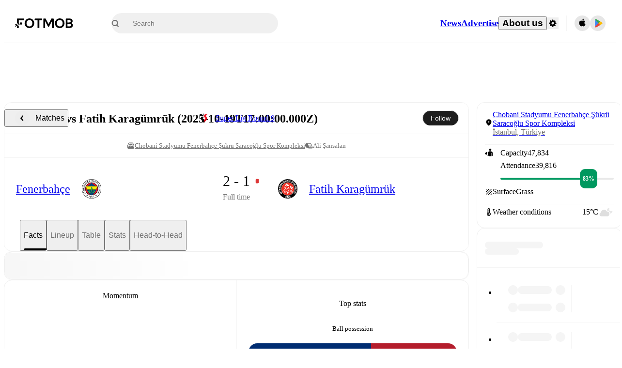

--- FILE ---
content_type: text/javascript;charset=UTF-8
request_url: https://www.fotmob.com/_next/static/chunks/40257.263738e4813f4052.js
body_size: 1769
content:
"use strict";(self.webpackChunk_N_E=self.webpackChunk_N_E||[]).push([[40257],{2551:function(e,t,r){r.r(t),r.d(t,{OddsDisclaimer:function(){return s},useShowOddsDisclaimer:function(){return i}});var d=r(35944);r(67294);var l=r(65973),n=()=>(0,d.tZ)("svg",{xmlns:"http://www.w3.org/2000/svg",width:"20",height:"20",viewBox:"0 0 20 20",children:(0,d.BX)("g",{id:"ic_odds_promotions",transform:"translate(-172 -1642)",children:[(0,d.tZ)("path",{id:"Path_155",d:"M8.229 9.344V4.152h-1.08a1.345 1.345 0 0 1-1.416.976v.84h1.24v3.376zm2.97-3.1a.608.608 0 0 1-.664-.608.6.6 0 0 1 .664-.56.589.589 0 1 1 0 1.168zm0 2.2a.7.7 0 0 1-.768-.648.687.687 0 0 1 .768-.664.69.69 0 0 1 .776.664.7.7 0 0 1-.775.644zm0 1.024c1.184 0 2.008-.616 2.008-1.528a1.382 1.382 0 0 0-.888-1.264 1.236 1.236 0 0 0 .792-1.136c0-.872-.784-1.5-1.912-1.5s-1.9.632-1.9 1.5a1.228 1.228 0 0 0 .784 1.136 1.374 1.374 0 0 0-.883 1.26c0 .912.823 1.528 2 1.528zm2.738-3v.992h1.52v1.56h1.024V7.456h1.512v-.992h-1.512V4.9h-1.024v1.56z",fill:"#717171",transform:"translate(170.089 1645.489)"}),(0,d.tZ)("path",{id:"Subtraction_8",d:"M10 20A10 10 0 0 1 2.929 2.929a10 10 0 1 1 14.142 14.142A9.935 9.935 0 0 1 10 20zm0-18.667a8.667 8.667 0 0 0-6.128 14.8A8.667 8.667 0 1 0 16.128 3.872 8.61 8.61 0 0 0 10 1.333z",fill:"#717171",transform:"translate(172 1642)"})]})});let a=(0,r(16829).Z)("div",{target:"ef50qoo0",label:"OddsDisclaimerContainer"})("padding:20px;display:flex;align-items:center;gap:10px;"),i=e=>{let{data:t}=(0,l.t)(e);return t&&!t?.restrictions?.shouldEmbedLegalText},s=({matchId:e})=>{let{data:t}=(0,l.t)(e);return!t.odds||t?.restrictions?.shouldEmbedLegalText?null:(0,d.BX)(a,{children:[(0,d.tZ)(n,{}),t?.restrictions?.gambleAwareMsg??"Odds promotions are 18+. Read more on BeGambleAware.org"]})}},40257:function(e,t,r){r.r(t),r.d(t,{LiveOdds:function(){return R},OddsDisclaimer:function(){return L},ResolvedOdds:function(){return z}});var d=r(35944);r(67294);var l=r(2551),n=r(17305),a=r(65973),i=r(86042),s=r(74867),o=r(16829),c=r(70747),p=r(41946),m=r(59550),g=r(73402);let u=(0,o.Z)("section",{target:"e12gr18g0",label:"LiveOddsCSS"})("display:flex;flex-direction:column;padding:0 8px;@media ",c.w5.aboveTinyMobile,"{padding:0 16px;}"),h=e=>!!(e?.ongoing&&e?.odds&&e?.odds?.matchfactMarkets?.length>0),f=e=>{let{data:t}=(0,a.t)(e);return h(t)},v=({matchId:e})=>{let{t}=(0,s.$)(),{data:r}=(0,a.t)(e);return(0,g.Z8)(r,e,h)?(0,d.BX)(u,{children:[(0,d.tZ)(p.Q,{data:r}),(0,d.tZ)(m.m,{market:r.odds.matchfactMarkets[0],bettingProvider:r.persistentKey,t:t})]}):null};var x=r(43058),Z=r(39679),b=r(15658),k=r(68688),w=r(51425);let y=(0,o.Z)("section",{target:"e161hdoa0",label:"ResolvedOddsWrapper"})(),O=(0,o.Z)("div",{target:"e161hdoa1",label:"ResolvedOddsCSS"})("display:flex;flex-direction:column;gap:16px;padding:0 8px 8px;@media ",c.w5.aboveTinyMobile,"{padding:0 16px 16px;}@media ",c.w5.hugeDesktop,"{display:none;}"),T=(0,o.Z)("div",{target:"e161hdoa2",label:"ResolvedOddsDesktopCSS"})("display:none;@media ",c.w5.hugeDesktop,"{display:grid;grid-template-columns:180px 1fr 180px;align-items:center;height:56px;padding:0 16px;}"),D=(0,o.Z)("div",{target:"e161hdoa3",label:"ResolvedOddsButtonsWrapper"})("display:grid;grid-template-columns:repeat(3,1fr);gap:8px;@media ",c.w5.hugeDesktop,"{display:flex;flex-direction:row;align-items:center;justify-content:center;gap:40px;}"),A=(0,o.Z)("div",{target:"e161hdoa4",label:"EmbeddedLegalText"})("display:flex;justify-content:flex-end;font-size:12px;color:",({theme:e})=>e.GlobalColorScheme.Text.secondaryText,";");var M=r(20068);let S=e=>!!e?.odds?.resolvedOddsMarket,B=({market:e,bettingProvider:t})=>{let{oddsFormat:r}=(0,b.F)();return(0,d.tZ)(D,{children:e.selections.map((l,n)=>{let a=(0,Z.Ph)(r,l);return(0,d.tZ)(w.u,{coeff:a,name:l.name,link:l.link,isResolved:!0,isResult:e.resolvedWinnerIndex===n,logFunc:()=>(0,x.ZG)(t)},l.name+l.oddsDecimal+l.link)})})},C=({data:e,matchId:t})=>{if(!(0,g.Z8)(e,t,S))return null;let{resolvedOddsMarket:r}=e.odds,l=(0,M.C)(e.logoUrl);return(0,d.BX)(y,{children:[(0,d.BX)(O,{children:[(0,d.tZ)(p.Q,{data:e}),(0,d.tZ)(B,{market:r,bettingProvider:e.persistentKey})]}),(0,d.BX)(T,{children:[(0,d.tZ)(k.p,{logoUrl:l,callToActionLink:e.callToActionLink,promoTextLink:e.promoText.link,onClickAction:()=>(0,x.ZG)(e.persistentKey)}),(0,d.tZ)(B,{market:r,bettingProvider:e.persistentKey}),e?.restrictions?.gambleAwareMsg&&(0,d.tZ)(A,{children:e?.restrictions?.gambleAwareMsg})]})]})},z=({mfData:e,cardProps:t})=>{let r=e?.general?.matchId,{data:l,isLoading:s}=(0,a.t)(r);return S(l)||s?(0,d.tZ)(n.default,{...t,content:s?(0,d.tZ)(i.OT,{}):(0,d.tZ)(C,{data:l,matchId:r})}):null},L=({mfData:e,cardProps:t})=>{let r=e?.general?.matchId;return(0,l.useShowOddsDisclaimer)(r)?(0,d.tZ)(n.default,{...t,content:(0,d.tZ)(l.OddsDisclaimer,{matchId:r})}):null},R=({mfData:e,cardProps:t})=>{let r=e?.general?.matchId;return f(r)?(0,d.tZ)(n.default,{...t,content:(0,d.tZ)(v,{matchId:r})}):null}}}]);

--- FILE ---
content_type: text/javascript;charset=UTF-8
request_url: https://www.fotmob.com/_next/static/chunks/77178.566f7de659980120.js
body_size: 1720
content:
"use strict";(self.webpackChunk_N_E=self.webpackChunk_N_E||[]).push([[77178],{13754:function(e,t,n){n.d(t,{A:function(){return o},H:function(){return f}});var i,o,a=n(35944);n(67294);var d=n(16829),r=n(43058),l=n(70917),p=n(70747),h=n(18952),s=n(10397),c=n(98018);let x=(0,l.iv)("height:56px;text-align:center;display:flex;align-items:center;justify-content:center;@media ",p.w5.desktop,"{height:64px;}","ExpandButtonContainerStyle"),u=(0,l.iv)("font-size:14px;font-weight:500;","ExpandButtonFontStyle"),g=(0,d.Z)("div",{target:"evfexfz0",label:"ExpandButtonContainer"})(x,"  &:hover{text-decoration:underline;cursor:pointer;}border-top:",e=>e.noBorder?"none":e.theme.GlobalColorScheme.Divider,";-webkit-tap-highlight-color:transparent;-webkit-tap-highlight-color:rgba(0,0,0,0);"),b=(0,d.Z)("button",{target:"evfexfz1",label:"ExpandButton"})("display:flex;align-items:center;gap:4px;",u,"  svg{width:16px;height:16px;}"),v=e=>{let{showArrow:t,text:n,toggle:i}=e,{theme:o}=(0,h.F)();return(0,a.tZ)(g,{noBorder:e.noBorder,onClick:i,children:(0,a.BX)(b,{type:"button",children:[n,t&&(t.expanded?e?.chevron?.up??(0,a.tZ)(c.Z,{color:o.GlobalColorScheme.IconColor}):e?.chevron?.down??(0,a.tZ)(s.Z,{color:o.GlobalColorScheme.IconColor}))]})})},w=(0,d.Z)("section",{target:"eoio3vi0",label:"ExpandableCardContainerStyle"})(e=>e.withSidePadding&&`
    > * {
      padding-inline-start: 20px;
      padding-inline-end: 20px;
    }
  `," ",e=>e.withBottomPadding&&e.isExpanded&&"padding-bottom: 20px;"),B=(0,d.Z)("div",{target:"eoio3vi1",label:"ExpandableContainer"})("display:grid;",e=>e.isExpanded?"grid-template-rows: 1fr;":"grid-template-rows: 0fr;","  > div{overflow:hidden;}transition:grid-template-rows 0.3s ease-in-out;");(i=o||(o={})).top="top",i.inBetween="in between",i.bottom="bottom";let f=e=>{let t=e.expandableChildren&&(0,a.tZ)(v,{text:e.expandButtonText,toggle:()=>{(0,r.W5)(e.expandButtonText);let t=!e.isExpanded;e.setIsExpanded(t),e?.onToggle&&e.onToggle(t)},noBorder:!e.withTopBorder,showArrow:{expanded:e.isExpanded},chevron:e?.chevron});return(0,a.BX)(w,{withSidePadding:e.withSidePadding,withBottomPadding:e.withBottomPadding,isExpanded:e.isExpanded,children:["top"===e.expandButtonPosition&&t,e.staticChildren,e.expandableChildren&&(0,a.BX)(a.HY,{children:["in between"===e.expandButtonPosition&&t,(0,a.tZ)(B,{inert:e.isExpanded?void 0:"",isExpanded:e.isExpanded,children:e.expandableChildren}),"bottom"===e.expandButtonPosition&&t]})]})}},10397:function(e,t,n){var i=n(35944);n(67294),t.Z=({color:e="#333",size:t=15,className:n=""})=>(0,i.tZ)("svg",{xmlns:"http://www.w3.org/2000/svg",width:t,height:t,viewBox:"0 0 15 15",className:n,children:(0,i.tZ)("path",{fill:e,d:"M.3 2.883L2.886.293a1 1 0 0 1 1.41 0l2.59 2.59a1 1 0 0 1-.71 1.71H1a1 1 0 0 1-.7-1.71z",transform:"rotate(180 5.54 5)"})})},98018:function(e,t,n){var i=n(35944);n(67294),t.Z=({color:e="black"})=>(0,i.BX)("svg",{xmlns:"http://www.w3.org/2000/svg",width:"15",height:"15",viewBox:"0 0 15 15",children:[(0,i.tZ)("path",{fill:"none",d:"M15 0H0v15h15z"}),(0,i.tZ)("path",{fill:e,d:"M.3 1.71L2.886 4.3a1 1 0 0 0 1.41 0l2.59-2.59A1 1 0 0 0 6.176 0H1a1 1 0 0 0-.7 1.71z",transform:"rotate(180 5.54 4.796)"})]})},77178:function(e,t,n){n.r(t),n.d(t,{Lineup:function(){return b}});var i=n(35944),o=n(67294),a=n(20129),d=n(74867),r=n(13754),l=n(75572),p=n(47527),h=n(68709),s=n(32867),c=n(63773),x=n(17305),u=n(21100);let g=({mfData:e,translationMap:t,cardProps:n})=>{let{t:g}=(0,d.$)(),{lineup:b}=e.content,{activeFilter:v,renderFilters:w}=(0,s.a)(b),{userPreferences:B,setUserPreferencesForMatch:f}=(0,c.C)(b?.matchId),m=B?.benchOpen!==void 0?B.benchOpen:(0,a.lg)(b),{homeSubbedIn:Z,awaySubbedIn:C,homeBenched:E,awayBenched:y,hasNaPlayers:S,hasBench:P}=(0,a.a)(b),k=(0,o.useMemo)(()=>[P&&g("bench","Bench"),P&&S&&"/",S&&g("injured_and_suspended_players","Injured and suspended players")].filter(Boolean).join(" "),[P,S,g]);return(0,u.qb)(e)?(0,i.tZ)(x.default,{...n,content:(0,i.tZ)(h.F,{children:(0,i.tZ)(r.H,{staticChildren:(0,i.tZ)(l.f,{lineup:b,translationMap:t,t:g,homeSubbedIn:Z,awaySubbedIn:C,activeFilter:v?.value,renderFilters:w}),expandableChildren:(P||S)&&(0,i.BX)("div",{children:[(0,i.tZ)(p.V,{benches:[E,y],activeFilter:v?.value,borderBottom:!0}),(0,i.tZ)(p.V,{benches:[b.homeTeam.unavailable,b.awayTeam.unavailable],activeFilter:v?.value})]}),expandButtonText:k,expandButtonPosition:r.A.inBetween,isExpanded:m,setIsExpanded:e=>{f({benchOpen:e})},withTopBorder:!0})})}):null},b=e=>(0,u.qb)(e.mfData)?(0,i.tZ)(g,{...e}):null}}]);

--- FILE ---
content_type: text/javascript;charset=UTF-8
request_url: https://www.fotmob.com/_next/static/chunks/89149-be8fd9ee5b1a84c2.js
body_size: 15532
content:
"use strict";(self.webpackChunk_N_E=self.webpackChunk_N_E||[]).push([[89149,22568],{85231:function(h,t,i){i.d(t,{By:function(){return w},dU:function(){return n},ee:function(){return o},lt:function(){return g},nA:function(){return a},oP:function(){return u},sn:function(){return r},zG:function(){return x}});var e=i(70917),y=i(16829),d=i(70747);let x=(0,y.Z)("main",{target:"ei6c2s70",label:"PageContainerStyles"})("margin:0 auto;display:grid;grid-template-columns:minmax(0,1fr)\n    min(100%,",d.Q0.maxWidth,")\n    minmax(0,1fr);grid-row-gap:",d.Q0.gap,";width:100%;min-height:100vh;padding-bottom:60px;@media ",d.w5.mobile,"{min-height:calc(100vh - 60px);padding-bottom:",d.Q0.mobileGap,";}",h=>h.isAboutUs&&`
    grid-template-columns: 0 100% 0;
    grid-gap: 0;
  `),g=(0,e.F4)("50%{opacity:0;}","blink"),w=(0,e.F4)("50%{opacity:0.8;}","subtleBlink"),a=(0,e.iv)("@media (hover:hover) and (pointer:fine){:hover,:focus,:focus-within{opacity:0.4;}}","applyHover"),o=(0,e.iv)("@media (hover:hover) and (pointer:fine){:hover,:focus,:focus-within{opacity:0.6;}}","applyMediumHover"),n=(0,e.iv)("@media (hover:hover) and (pointer:fine){:hover,:focus,:focus-within{opacity:0.75;}}","applyLightHover"),r=(0,e.iv)("font-size:14px;font-weight:500;@media ",d.w5.desktop,"{font-size:16px;}","TLSectionTitle"),u=(0,e.iv)("position:fixed;top:min(408px,25%);width:660px;max-height:80%;overflow-y:auto !important;","modalCommonStyles")},58909:function(h,t,i){i.d(t,{U8:function(){return u},eK:function(){return s},nB:function(){return c}});var e=i(67294),y=i(96885),d=i(68048),x=i(78228),g=i(5068),w=i(19080),a=i(31140);let o=async h=>await (0,w.LK)(h),n=()=>{let{data:h,isLoading:t}=(0,g.ZP)("/api/currency",o,{keepPreviousData:!0});return[h,t]},r=h=>{if(!h)return"EUR";switch(h.toUpperCase()){case"US":return"USD";case"GB":return"GBP";default:return"EUR"}},u=()=>{let[h,t]=n(),{profileData:i,changeCurrency:d}=(0,y.oI)(),{countryCode:g}=(0,x.m)(),w=r(g),o=i.currency?i.currency:w,[u,l]=(0,e.useState)(o);return(0,e.useEffect)(()=>{l(h?.supportedCurrencies.find(h=>h===o)??w)},[o,h,w]),{supportedCurrencies:h?.supportedCurrencies??[],currencyCode:u,updateCurrencyCode:h=>{l(h),d(h)},convertFromEuro:(i,e)=>"EUR"===u||t?(0,a.k)(e)?i:Number(i.toPrecision(e)):Number((i*(h.rates.find(h=>h.currencyCode===u)?.rate??1)).toPrecision(e||2)),isFetching:t}},l=({value:h,currencyCode:t,locale:i})=>new Intl.NumberFormat(i,{notation:"compact",compactDisplay:"short",style:"currency",currency:t,maximumFractionDigits:1,minimumFractionDigits:0}).format(h),c=()=>{let{currencyCode:h,convertFromEuro:t}=u(),{locale:i}=(0,d.b)();return(e,y)=>l({value:t(e,y),currencyCode:h,locale:i})},s=(h,t)=>{let i=c();return(0,a.k)(h)?"":i(h,t)}},55302:function(h,t,i){i.d(t,{_:function(){return a}});var e=i(78228),y=i(67294),d=i(57325),x=i(96885),g=i(23443);let w=h=>{if(!h)return g.x.Metric;switch(h.toUpperCase()){case"US":case"LR":case"MM":return g.x.Imperial;default:return g.x.Metric}},a=()=>{let h=(0,d.a)(),{countryCode:t}=(0,e.m)(),{profileData:i,changeMeasurementSystem:a}=(0,x.oI)(),o=w(t),n=i?.measurementSystem??o,[r,u]=(0,y.useState)(()=>h?n:g.x.Metric);return(0,y.useEffect)(()=>{h&&u(n)},[h,n]),{measurementSystem:r,updateMeasurementSystem:(0,y.useCallback)(h=>{u(h),a(h)},[a])}}},22568:function(h,t,i){i.d(t,{BK:function(){return g},HA:function(){return x},To:function(){return w},bO:function(){return o},ng:function(){return a}});var e=i(35944);i(67294);var y=i(68048),d=i(58909);let x=(h,t,i)=>{let e=i?.roundTo??0;return(t||0).toLocaleString(h,{minimumFractionDigits:e,maximumFractionDigits:e,style:i?.percent?"percent":"decimal"})},g=({value:h,percent:t,toFixed:i,className:d})=>{let{locale:g}=(0,y.b)();if(Number.isNaN(h))return null;let w=x(g,h,{percent:t,roundTo:i});return(0,e.tZ)("span",{className:d,children:w})},w=({value:h,total:t})=>{let{locale:i}=(0,y.b)(),d=x(i,h),g=x(i,t),w=x(i,0===t?0:h/t,{percent:!0});return(0,e.tZ)("span",{children:`${d}/${g} (${w})`})},a=({value:h,bonus:t})=>{let{locale:i}=(0,y.b)();if(Number.isNaN(h))return null;let d=x(i,t?h-t:h);if(t){let h=x(i,t);return(0,e.tZ)("span",{children:`${d}+${h}`})}return(0,e.tZ)("span",{children:d})},o=({value:h,significantDigits:t})=>{let i=(0,d.eK)(h,t);return Number.isNaN(h)?null:(0,e.tZ)("span",{children:i})}},20129:function(h,t,i){i.d(t,{lg:function(){return v},eZ:function(){return c},zr:function(){return f},LJ:function(){return u},ZP:function(){return p},g3:function(){return n},eX:function(){return l},a:function(){return L},y:function(){return m}});let e={1:"Heart problems",2:"Broken leg",5:"Flu",6:"Injured",7:"Fever",8:"Broken foot",9:"Concussion",10:"Skull fracture",11:"Cancer",12:"Broken nose",13:"Broken arm",14:"Knee injury",15:"Broken hand",16:"Broken finger",17:"Broken wrist",20:"Broken collarbone",21:"Foot injury",22:"Broken rib",23:"Broken ankle",25:"Broken toe",29:"Toe injury",30:"Ankle injury",31:"Hip injury",32:"Shoulder injury",33:"Elbow injury",34:"Wrist injury",35:"Hand injury",36:"Finger injury",37:"Broken jaw",38:"Sprained ankle",39:"Broken hip",40:"Sprained toe",41:"Sprained foot",42:"Hamstring injury",43:"Pulled muscle",44:"Tooth ache",45:"Back injury",47:"Groin injury",51:"Hernia",52:"Sprained finger",53:"Sprained hand",61:"Eye injury",69:"Thigh injury",70:"Meniscus injury",71:"Ligament injury",73:"Achilles tendon injury",74:"Leg injury",75:"Sprained leg",76:"Cruciate ligament injury",77:"Rib injury",78:"Collarbone injury",79:"Dislocated shoulder",80:"Stomach injury",81:"Stomach trouble",82:"Sprained wrist",83:"Arm injury",84:"Sprained arm",85:"Head injury",86:"Broken cheekbone",87:"Muscle injury",89:"Tendon injury",90:"Cold",91:"Personal reasons",92:"Illness",93:"Tooth injury",94:"Groin strain",95:"Malaria",96:"Virus",97:"Africa Cup of Nations",98:"Overload",99:"Chest injury",100:"Mononucleosis",101:"Calf injury",102:"Neck injury",103:"Away on International duty",104:"Abdominal injury",105:"Buttocks injury",106:"Broken knee cap",107:"Bruised foot",108:"Bruised heel",109:"Bruised knee",110:"Bruised leg",111:"Contusion",112:"Dislocated elbow",113:"Dislocated kneecap",114:"Gastrointestinal discomfort",115:"Strain injury",116:"Heel injury",117:"Knee cap injury",118:"Medial Collateral Ligament injury",119:"Mouth injury",120:"Muscle cramps",121:"Physical discomfort",122:"Shin injury",123:"Shin splints injury",124:"Sprained knee injury",125:"Spinal cord injury",126:"Bruised ankle",127:"Tumor",128:"Contracture",129:"Nose surgery",130:"Knock",131:"Jaw injury",132:"Sore Throat",133:"Nose",134:"Disciplinary action by club",135:"Covid-19",136:"Rested after International duty",137:"Lack of fitness"},y={Unknown:"expected_return_date_unknown",Doubtful:"expected_return_date_doubtful","Day to day":"expected_return_date_day_to_day","Back in training":"expected_return_date_back_in_training","Out for season":"expected_return_date_out_for_season","A few days":"expected_return_date_a_few_days","A few weeks":"expected_return_date_a_few_weeks"},d=h=>{switch(h){case"Early":return"expected_return_date_early";case"Mid":return"expected_return_date_mid";case"Late":return"expected_return_date_late"}return null},x=h=>{if(!h)return null;let t=y[h];if(t)return{expectedReturnKey:t,expectedReturnDateParam:null,expectedReturnFallback:h};let i=h.split(/ (.*)/,2);return(t=d(i[0]))?{expectedReturnKey:t,expectedReturnDateParam:i[1],expectedReturnFallback:h}:null};var g=i(87827),w=i(48107),a=i(76113),o=i(12598);let n=(h,t)=>(i,e)=>{let y=a.s[t][h],d=y?.verticalLayout?.[e],x=y?.horizontalLayout?.[e];return{...i,verticalLayout:d,horizontalLayout:x}},r={January:1,February:2,March:3,April:4,May:5,June:6,July:7,August:8,September:9,October:10,November:11,December:12},u=(h,t)=>{if(!h)return null;let i=h.split(" "),e=r[i[0]],y=new Date((0,w.H)(i[1]),e-1),d=y.toLocaleString(t||"en",{month:"long"});return`${d} ${y.getFullYear()}`},l=(h,t)=>{if(h?.unavailability?.type===g.$c.Injured){let{injuryId:i}=h.unavailability,y=`injury_${i}`,d=e[i];return d?t(y,d):t("injured","Injured")}return h?.unavailability?.type===g.$c.Suspension?t("suspended","Suspended"):h?.unavailability?.type===g.$c.InternationalDuty?t("international_duty","International duty"):null},c=(h,t,i)=>{if(!h?.unavailability?.expectedReturn)return null;let{expectedReturn:e}=h.unavailability,{expectedReturnKey:y,expectedReturnDateParam:d,expectedReturnFallback:g}=x(e)??{};return y&&"expected_return_date_unknown"!==y?t(y,g,u(d,i)):null},s=h=>(0,o.u)(h,h=>!!h?.performance?.substitutionEvents?.length),p=(h,t,i)=>[l(i,h),c(i,h,t)].filter(Boolean).join(" / "),L=h=>{if(!h)return{homeSubbedIn:[],awaySubbedIn:[],homeBenched:[],awayBenched:[],hasNaPlayers:!1,hasBench:!1};let[t,i]=s(h.homeTeam?.subs),[e,y]=s(h.awayTeam?.subs);return{homeSubbedIn:t,awaySubbedIn:e,homeBenched:i,awayBenched:y,hasNaPlayers:h.homeTeam?.unavailable?.length>0||h.awayTeam?.unavailable?.length>0,hasBench:h.homeTeam?.subs?.length>0||h.awayTeam?.subs?.length>0}},m=h=>[g.sI.Simple,g.sI.SixVsSix].includes(h?.lineupType),v=h=>h?.lineupType===g.sI.Predicted||h?.lineupType===g.sI.LastStarting11,f=(h,t)=>h?.lineupType===g.sI.Predicted?t("probable_lineup","Probable lineup"):h?.lineupType===g.sI.LastStarting11?t("last_starting_xi","Last starting XI"):""},76113:function(h,t,i){i.d(t,{s:function(){return e}});let e={away:{"3-2-3-1-1":{verticalLayout:[{x:.5,y:.09,width:1,height:.17},{x:.163,height:.17,y:.27,width:.325},{height:.17,y:.27,x:.5,width:.338},{height:.17,width:.325,y:.27,x:.838},{x:.295,width:.41,height:.17,y:.44},{y:.44,height:.17,x:.705,width:.41},{x:.163,width:.325,y:.62,height:.17},{height:.17,width:.205,x:.5,y:.54},{height:.17,width:.325,x:.838,y:.62},{y:.72,height:.17,x:.5,width:.338},{width:1,y:.9,x:.5,height:.17}],horizontalLayout:[{x:.09,y:.5,width:.18,height:.205},{width:.17,height:.205,x:.27,y:.838},{width:.18,x:.27,y:.5,height:.205},{y:.162,width:.35,x:.27,height:.205},{x:.44,y:.705,width:.88,height:.205},{x:.44,width:.17,height:.205,y:.295},{height:.205,x:.62,width:.18,y:.838},{y:.5,width:.18,height:.205,x:.54},{width:.35,height:.205,y:.162,x:.62},{width:.18,y:.5,x:.72,height:.205},{height:.205,x:.9,y:.5,width:.18}]},"3-4-3":{horizontalLayout:[{width:.2,y:.5,height:.25,x:.1},{height:.25,width:.257,y:.79,x:.357},{x:.357,height:.25,y:.5,width:.257},{height:.25,width:.257,x:.357,y:.21},{width:.257,height:.25,x:.613,y:.875},{x:.613,height:.25,y:.625,width:.257},{x:.613,y:.375,height:.25,width:.257},{y:.125,height:.25,width:.257,x:.613},{x:.87,width:.257,height:.25,y:.79},{width:.257,height:.25,x:.87,y:.5},{width:.257,x:.87,y:.21,height:.25}],verticalLayout:[{x:.5,width:1,height:.2,y:.1},{y:.357,x:.21,height:.2,width:.29},{x:.5,width:.29,y:.357,height:.2},{height:.2,y:.357,width:.29,x:.79},{y:.613,width:.25,height:.2,x:.125},{y:.613,width:.25,height:.2,x:.375},{x:.625,width:.25,height:.2,y:.613},{x:.875,y:.613,width:.25,height:.2},{y:.87,height:.2,width:.29,x:.21},{width:.29,y:.87,height:.2,x:.5},{x:.79,y:.87,width:.29,height:.2}]},"2-3-2-3":{verticalLayout:[{width:1,y:.1,x:.5,height:.193},{y:.293,width:.4,x:.3,height:.193},{x:.7,width:.4,height:.193,y:.293},{height:.193,width:.325,y:.485,x:.163},{x:.5,y:.485,height:.193,width:.338},{height:.193,x:.838,width:.325,y:.485},{x:.275,y:.678,height:.193,width:.45},{y:.678,height:.193,x:.725,width:.45},{y:.87,height:.193,x:.163,width:.325},{x:.5,height:.193,y:.88,width:.338},{y:.87,width:.325,x:.838,height:.193}],horizontalLayout:[{y:.5,height:.325,width:.192,x:.1},{height:.325,y:.7,x:.293,width:.192},{x:.293,width:.193,height:.325,y:.3},{height:.325,y:.838,width:.193,x:.485},{height:.325,width:.193,y:.5,x:.485},{width:.193,x:.485,y:.162,height:.325},{width:.193,x:.678,y:.725,height:.325},{x:.678,width:.193,y:.275,height:.325},{x:.87,y:.838,width:.193,height:.325},{width:.203,x:.88,height:.325,y:.5},{x:.87,y:.162,width:.193,height:.325}]},"5-4-1":{horizontalLayout:[{height:.195,x:.1,width:.2,y:.5},{y:.89,height:.195,x:.371,width:.243},{y:.695,x:.357,width:.257,height:.195},{y:.5,width:.257,height:.195,x:.357},{y:.305,height:.195,x:.357,width:.257},{x:.371,y:.11,width:.243,height:.195},{x:.613,height:.195,width:.243,y:.875},{width:.257,height:.195,x:.613,y:.625},{height:.195,x:.613,y:.375,width:.257},{y:.125,height:.195,width:.243,x:.613},{width:.257,height:.195,y:.5,x:.87}],verticalLayout:[{y:.1,width:1,x:.5,height:.2},{x:.11,y:.371,height:.2,width:.195},{height:.2,x:.305,width:.195,y:.357},{x:.5,width:.195,height:.2,y:.357},{width:.195,height:.2,y:.357,x:.695},{width:.195,x:.89,height:.2,y:.371},{y:.613,width:.25,x:.125,height:.2},{height:.2,width:.25,x:.375,y:.613},{x:.625,width:.25,y:.613,height:.2},{height:.2,x:.875,y:.613,width:.25},{width:1,height:.2,x:.5,y:.87}]},"4-3-2-1":{verticalLayout:[{y:.1,height:.192,width:1,x:.5},{height:.192,x:.125,width:.25,y:.293},{height:.192,y:.293,x:.375,width:.25},{y:.293,x:.625,width:.25,height:.192},{y:.293,x:.875,width:.25,height:.192},{y:.485,x:.21,width:.29,height:.192},{height:.192,y:.485,x:.5,width:.29},{y:.485,height:.192,width:.29,x:.79},{height:.192,y:.678,x:.3,width:.4},{y:.678,width:.4,height:.192,x:.7},{x:.5,height:.192,width:1,y:.87}],horizontalLayout:[{x:.1,height:.25,width:.192,y:.5},{y:.875,width:.193,height:.25,x:.293},{x:.293,y:.625,width:.192,height:.25},{x:.293,y:.375,height:.25,width:.193},{x:.293,y:.125,height:.25,width:.193},{y:.79,width:.193,x:.485,height:.25},{height:.25,width:.193,x:.485,y:.5},{y:.21,height:.25,width:.193,x:.485},{width:.193,height:.25,x:.678,y:.7},{width:.193,y:.3,x:.678,height:.25},{height:.25,y:.5,x:.87,width:.193}]},"3-2-4-1":{horizontalLayout:[{width:.192,y:.5,height:.25,x:.1},{width:.193,x:.293,height:.25,y:.79},{width:.192,y:.5,height:.25,x:.293},{x:.293,width:.193,y:.21,height:.25},{height:.25,y:.7,width:.193,x:.485},{y:.3,x:.485,width:.193,height:.25},{width:.193,height:.25,x:.678,y:.875},{y:.625,height:.25,width:.193,x:.678},{x:.678,width:.193,y:.375,height:.25},{x:.678,height:.25,y:.125,width:.385},{height:.25,x:.87,width:.193,y:.5}],verticalLayout:[{height:.192,x:.5,y:.1,width:1},{width:.29,y:.293,height:.192,x:.21},{y:.293,height:.192,width:.29,x:.5},{y:.293,width:.29,height:.192,x:.79},{width:.4,x:.3,y:.485,height:.192},{x:.7,width:.4,height:.192,y:.485},{width:.25,x:.125,height:.192,y:.678},{x:.375,y:.678,height:.192,width:.25},{x:.625,height:.192,width:.25,y:.678},{x:.875,y:.678,height:.192,width:.25},{width:1,x:.5,height:.192,y:.87}]},"1-2-5-2":{horizontalLayout:[{y:.5,width:.2,height:.195,x:.1},{height:.195,y:.5,x:.357,width:.257},{width:.227,height:.195,y:.725,x:.387},{y:.275,width:.227,x:.387,height:.195},{height:.195,width:.227,y:.89,x:.613},{width:.227,x:.613,y:.695,height:.195},{y:.5,height:.195,x:.613,width:.257},{width:.227,height:.195,y:.305,x:.613},{x:.613,y:.11,width:.773,height:.195},{y:.7,height:.195,width:.257,x:.87},{y:.3,width:.257,x:.87,height:.195}],verticalLayout:[{y:.1,height:.2,x:.5,width:1},{x:.5,y:.357,width:.225,height:.2},{x:.275,y:.387,height:.2,width:.225},{x:.725,height:.2,y:.387,width:.225},{y:.613,width:.195,x:.11,height:.2},{width:.195,y:.613,x:.305,height:.2},{width:.195,x:.5,height:.2,y:.613},{x:.695,height:.2,width:.195,y:.613},{width:.195,height:.2,x:.89,y:.613},{width:.4,y:.87,x:.3,height:.2},{width:.4,height:.2,x:.7,y:.87}]},"3-4-1-2":{horizontalLayout:[{width:.192,x:.1,height:.25,y:.5},{x:.293,height:.25,width:.193,y:.79},{x:.293,y:.5,width:.192,height:.25},{width:.193,x:.293,height:.25,y:.21},{x:.485,y:.875,width:.193,height:.25},{y:.625,x:.485,width:.193,height:.25},{height:.25,x:.485,y:.375,width:.193},{y:.125,width:.193,height:.25,x:.485},{y:.5,width:.193,x:.678,height:.25},{width:.193,height:.25,x:.87,y:.7},{y:.3,x:.87,width:.26,height:.25}],verticalLayout:[{height:.192,x:.5,width:1,y:.1},{y:.293,x:.21,width:.29,height:.192},{y:.293,height:.192,x:.5,width:.29},{x:.79,height:.192,width:.29,y:.293},{height:.192,x:.125,y:.485,width:.25},{x:.375,width:.25,height:.192,y:.485},{x:.625,y:.485,width:.25,height:.192},{width:.25,height:.192,x:.875,y:.485},{x:.5,y:.678,width:1,height:.192},{y:.87,width:.4,height:.192,x:.3},{y:.87,width:.4,x:.7,height:.192}]},"4-2-1-3":{horizontalLayout:[{x:.1,y:.5,width:.192,height:.25},{height:.25,x:.293,width:.193,y:.875},{y:.625,height:.25,width:.192,x:.293},{height:.25,x:.293,width:.193,y:.375},{width:.578,y:.125,x:.293,height:.25},{width:.193,height:.25,x:.485,y:.7},{width:.193,x:.485,height:.25,y:.3},{x:.678,width:.193,y:.5,height:.25},{height:.25,y:.79,x:.87,width:.26},{height:.25,y:.5,x:.87,width:.193},{width:.26,y:.21,height:.25,x:.87}],verticalLayout:[{width:1,height:.192,x:.5,y:.1},{y:.293,width:.25,x:.125,height:.192},{width:.25,height:.192,y:.293,x:.375},{height:.192,y:.293,x:.625,width:.25},{y:.293,x:.875,height:.192,width:.25},{height:.192,y:.485,width:.4,x:.3},{height:.192,width:.4,y:.485,x:.7},{y:.678,width:1,height:.192,x:.5},{y:.87,width:.29,x:.21,height:.192},{x:.5,width:.29,y:.87,height:.192},{width:.29,y:.87,x:.79,height:.192}]},"4-1-2-1-2":{horizontalLayout:[{y:.5,height:.25,width:.18,x:.09},{height:.25,x:.28,width:.3,y:.875},{y:.625,height:.25,x:.28,width:.19},{x:.28,y:.375,height:.25,width:.3},{height:.25,width:.3,x:.28,y:.125},{x:.47,y:.5,height:.25,width:.19},{x:.58,height:.25,width:.3,y:.755},{height:.25,x:.58,width:.3,y:.245},{y:.5,height:.25,x:.69,width:.19},{y:.7,height:.25,width:.19,x:.88},{height:.25,x:.88,width:.24,y:.3}],verticalLayout:[{height:.18,y:.09,x:.5,width:1},{width:.25,x:.125,y:.28,height:.18},{y:.28,x:.375,width:.25,height:.18},{x:.625,y:.28,width:.25,height:.18},{y:.28,width:.25,height:.18,x:.875},{x:.5,width:1,height:.18,y:.47},{x:.245,width:.255,height:.18,y:.58},{width:.255,x:.755,y:.58,height:.18},{width:.255,x:.5,height:.18,y:.69},{x:.3,width:.4,y:.88,height:.18},{y:.88,x:.7,width:.4,height:.18}]},"5-3-2":{verticalLayout:[{y:.1,width:1,height:.2,x:.5},{height:.2,x:.11,y:.371,width:.195},{y:.357,height:.2,x:.305,width:.195},{x:.5,y:.357,width:.195,height:.2},{x:.695,height:.2,width:.195,y:.357},{width:.195,y:.371,x:.89,height:.2},{y:.613,width:.29,height:.2,x:.21},{width:.29,height:.2,x:.5,y:.613},{x:.79,y:.613,width:.29,height:.2},{y:.87,x:.3,width:.4,height:.2},{height:.2,y:.87,width:.4,x:.7}],horizontalLayout:[{y:.5,x:.1,width:.2,height:.195},{width:.243,height:.195,y:.89,x:.371},{y:.695,height:.195,width:.257,x:.357},{y:.5,width:.257,height:.195,x:.357},{width:.257,x:.357,height:.195,y:.305},{width:.741,height:.195,x:.371,y:.11},{height:.195,x:.613,width:.257,y:.79},{y:.5,width:.257,x:.613,height:.195},{y:.21,x:.613,width:.243,height:.195},{x:.87,y:.7,height:.195,width:.257},{height:.195,x:.87,y:.3,width:.257}]},"3-2-3-2":{verticalLayout:[{height:.192,y:.1,x:.5,width:1},{x:.21,y:.293,height:.192,width:.29},{x:.5,width:.29,y:.293,height:.192},{x:.79,height:.192,width:.29,y:.293},{x:.3,height:.192,y:.485,width:.4},{height:.192,x:.7,y:.485,width:.4},{height:.192,width:.29,y:.678,x:.21},{height:.192,x:.5,y:.678,width:.29},{y:.678,width:.29,x:.79,height:.192},{y:.87,width:.4,x:.3,height:.192},{width:.4,x:.7,y:.87,height:.192}],horizontalLayout:[{y:.5,width:.192,x:.1,height:.29},{x:.293,width:.193,y:.79,height:.29},{y:.5,x:.293,width:.192,height:.29},{y:.21,x:.293,width:.193,height:.29},{height:.29,y:.7,x:.485,width:.193},{x:.485,width:.193,height:.29,y:.3},{x:.678,width:.193,height:.29,y:.79},{height:.29,x:.678,y:.5,width:.193},{y:.21,x:.678,height:.29,width:.193},{x:.87,height:.29,y:.7,width:.193},{y:.3,width:.193,x:.87,height:.29}]},"4-2-4":{verticalLayout:[{x:.5,y:.1,height:.2,width:1},{width:.25,y:.357,x:.125,height:.2},{width:.25,y:.357,x:.375,height:.2},{y:.357,height:.2,width:.25,x:.625},{width:.25,height:.2,x:.875,y:.357},{height:.2,x:.3,y:.613,width:.4},{y:.613,height:.2,width:.4,x:.7},{x:.125,y:.855,height:.2,width:.25},{width:.25,y:.855,height:.2,x:.875},{width:.25,x:.375,y:.87,height:.2},{y:.87,width:.25,x:.625,height:.2}],horizontalLayout:[{width:.2,height:.25,x:.1,y:.5},{x:.357,width:.257,y:.875,height:.25},{y:.625,x:.357,width:.257,height:.25},{x:.357,y:.375,width:.257,height:.25},{width:.498,y:.125,x:.357,height:.25},{width:.257,height:.25,x:.613,y:.7},{height:.25,y:.3,x:.613,width:.242},{y:.875,width:.242,x:.855,height:.25},{x:.855,height:.25,width:.29,y:.125},{y:.625,height:.25,x:.87,width:.257},{x:.87,width:.257,height:.25,y:.375}]},"3-3-1-3":{horizontalLayout:[{width:.192,x:.1,height:.225,y:.5},{y:.79,height:.225,x:.293,width:.193},{height:.225,width:.192,x:.293,y:.5},{y:.21,height:.225,width:.193,x:.293},{width:.193,height:.225,x:.485,y:.5},{x:.485,y:.725,width:.193,height:.225},{x:.485,y:.275,width:.193,height:.225},{height:.225,x:.678,width:.193,y:.5},{height:.225,y:.79,width:.26,x:.87},{height:.225,y:.5,width:.193,x:.87},{x:.87,height:.225,width:.26,y:.21}],verticalLayout:[{y:.1,height:.192,x:.5,width:1},{x:.21,width:.29,y:.293,height:.192},{x:.5,y:.293,width:.29,height:.192},{width:.29,x:.79,y:.293,height:.192},{height:.192,x:.5,y:.485,width:.225},{y:.485,height:.192,width:.225,x:.275},{height:.192,x:.725,y:.485,width:.225},{x:.5,height:.192,y:.678,width:1},{width:.29,height:.192,y:.87,x:.21},{height:.192,width:.29,y:.87,x:.5},{x:.79,y:.87,width:.29,height:.192}]},"5-2-3":{horizontalLayout:[{y:.5,width:.2,height:.195,x:.1},{y:.695,width:.257,x:.357,height:.195},{x:.357,y:.5,width:.257,height:.195},{width:.257,x:.357,y:.305,height:.195},{height:.195,width:.243,y:.89,x:.371},{width:.489,y:.11,x:.371,height:.195},{height:.195,x:.613,y:.7,width:.257},{height:.195,x:.613,width:.243,y:.3},{y:.838,width:.247,height:.195,x:.86},{x:.9,y:.5,height:.195,width:.2},{width:.28,y:.162,height:.195,x:.86}],verticalLayout:[{x:.5,y:.1,height:.2,width:1},{x:.305,height:.2,width:.195,y:.357},{y:.357,x:.5,width:.195,height:.2},{width:.195,height:.2,x:.695,y:.357},{height:.2,y:.371,x:.11,width:.195},{y:.371,height:.2,x:.89,width:.195},{width:.4,x:.3,y:.613,height:.2},{y:.613,x:.7,width:.4,height:.2},{height:.2,width:.325,y:.86,x:.163},{y:.9,width:.338,x:.5,height:.2},{y:.86,width:.325,x:.838,height:.2}]},"4-2-3-1":{horizontalLayout:[{x:.1,y:.5,width:.192,height:.25},{x:.293,height:.25,width:.193,y:.875},{y:.625,height:.25,width:.192,x:.293},{y:.375,x:.293,width:.193,height:.25},{height:.25,x:.293,y:.125,width:.385},{x:.485,height:.25,width:.193,y:.7},{width:.193,x:.485,y:.3,height:.25},{y:.838,width:.193,height:.25,x:.678},{y:.5,height:.25,x:.678,width:.193},{width:.385,x:.678,height:.25,y:.162},{height:.25,y:.5,width:.193,x:.87}],verticalLayout:[{x:.5,width:1,height:.192,y:.1},{x:.125,width:.25,y:.293,height:.192},{y:.293,height:.192,x:.375,width:.25},{y:.293,x:.625,width:.25,height:.192},{x:.875,y:.293,height:.192,width:.25},{height:.192,x:.3,y:.485,width:.4},{x:.7,height:.192,y:.485,width:.4},{width:.325,y:.678,x:.163,height:.192},{x:.5,y:.678,width:.338,height:.192},{width:.325,y:.678,height:.192,x:.838},{x:.5,width:1,height:.192,y:.87}]},"3-4-2-1":{verticalLayout:[{x:.5,y:.1,width:1,height:.192},{width:.29,height:.192,y:.293,x:.21},{height:.192,y:.293,x:.5,width:.29},{x:.79,width:.29,y:.293,height:.192},{y:.485,height:.192,width:.25,x:.125},{y:.485,width:.25,height:.192,x:.375},{width:.25,height:.192,y:.485,x:.625},{height:.192,y:.485,x:.875,width:.25},{y:.678,x:.3,height:.192,width:.4},{width:.4,height:.192,y:.678,x:.7},{width:1,x:.5,y:.87,height:.192}],horizontalLayout:[{y:.5,x:.1,width:.192,height:.25},{width:.193,y:.79,x:.293,height:.25},{height:.25,y:.5,width:.192,x:.293},{width:.193,height:.25,y:.21,x:.293},{x:.485,width:.193,height:.25,y:.875},{x:.485,y:.625,height:.25,width:.193},{width:.193,x:.485,height:.25,y:.375},{x:.485,y:.125,width:.193,height:.25},{width:.193,x:.678,y:.7,height:.25},{height:.25,y:.3,x:.678,width:.193},{x:.87,y:.5,width:.193,height:.25}]},"3-1-2-1-3":{horizontalLayout:[{x:.09,y:.5,width:.18,height:.255},{x:.28,width:.3,height:.255,y:.79},{y:.5,x:.28,width:.19,height:.255},{y:.21,height:.255,width:.3,x:.28},{height:.255,x:.47,y:.5,width:.19},{width:.3,y:.755,x:.58,height:.255},{width:.3,x:.58,height:.255,y:.245},{y:.5,height:.255,x:.69,width:.19},{x:.88,y:.79,height:.255,width:.24},{y:.5,x:.88,width:.19,height:.255},{x:.88,width:.24,y:.21,height:.255}],verticalLayout:[{height:.18,y:.09,x:.5,width:1},{height:.18,y:.28,width:.29,x:.21},{width:.29,y:.28,x:.5,height:.18},{height:.18,y:.28,width:.29,x:.79},{height:.18,x:.5,y:.47,width:1},{height:.18,x:.245,y:.58,width:.255},{height:.18,y:.58,x:.755,width:.255},{width:.255,height:.18,y:.69,x:.5},{y:.88,width:.29,height:.18,x:.21},{x:.5,width:.29,y:.88,height:.18},{x:.79,y:.88,width:.29,height:.18}]},"4-1-2-2-1":{verticalLayout:[{y:.09,x:.5,width:1,height:.18},{x:.125,height:.18,width:.25,y:.28},{x:.375,y:.28,width:.25,height:.18},{x:.625,y:.28,width:.25,height:.18},{y:.28,x:.875,width:.25,height:.18},{x:.5,width:1,height:.18,y:.49},{x:.143,width:.285,y:.58,height:.18},{x:.858,width:.285,height:.18,y:.58},{x:.35,y:.7,height:.18,width:.207},{x:.65,y:.7,width:.208,height:.18},{width:1,height:.18,x:.5,y:.898}],horizontalLayout:[{y:.5,height:.207,width:.18,x:.09},{x:.28,y:.875,width:.3,height:.207},{width:.19,x:.28,height:.207,y:.625},{y:.375,x:.28,width:.42,height:.207},{x:.28,y:.125,width:.3,height:.207},{y:.5,width:.21,height:.207,x:.49},{x:.58,width:.3,height:.207,y:.857},{y:.142,width:.3,height:.207,x:.58},{x:.7,height:.207,y:.65,width:.198},{height:.207,width:.42,x:.7,y:.35},{width:.198,y:.5,height:.207,x:.898}]},"2-3-3-2":{verticalLayout:[{y:.1,x:.5,width:1,height:.193},{y:.293,x:.3,width:.4,height:.193},{x:.7,y:.293,width:.4,height:.193},{y:.485,width:.29,x:.21,height:.193},{y:.485,x:.5,width:.29,height:.193},{height:.193,x:.79,y:.485,width:.29},{x:.275,height:.193,width:.225,y:.678},{height:.193,y:.678,width:.225,x:.725},{x:.5,y:.678,width:.225,height:.193},{height:.193,y:.87,width:.4,x:.3},{x:.7,y:.87,width:.4,height:.193}],horizontalLayout:[{y:.5,width:.192,height:.225,x:.1},{y:.7,x:.293,height:.225,width:.192},{width:.193,y:.3,x:.293,height:.225},{height:.225,x:.485,width:.193,y:.79},{height:.225,width:.193,x:.485,y:.5},{height:.225,width:.193,y:.21,x:.485},{width:.193,x:.678,y:.725,height:.225},{height:.225,x:.678,y:.275,width:.193},{width:.193,x:.678,y:.5,height:.225},{y:.7,height:.225,width:.193,x:.87},{x:.87,width:.193,y:.3,height:.225}]},"2-4-3-1":{verticalLayout:[{height:.193,y:.1,x:.5,width:1},{x:.3,width:.4,y:.293,height:.193},{x:.7,width:.4,height:.193,y:.293},{width:.25,y:.485,height:.193,x:.125},{x:.875,width:.25,y:.485,height:.193},{y:.485,height:.193,x:.375,width:.25},{x:.625,y:.485,height:.193,width:.25},{x:.21,height:.193,y:.678,width:.29},{x:.5,height:.193,y:.678,width:.29},{height:.193,y:.678,x:.79,width:.29},{y:.87,width:1,height:.193,x:.5}],horizontalLayout:[{y:.5,x:.1,width:.192,height:.25},{width:.192,height:.25,y:.7,x:.293},{y:.3,width:.193,height:.25,x:.293},{x:.485,y:.875,width:.193,height:.25},{x:.485,y:.125,height:.25,width:.193},{x:.485,y:.625,height:.25,width:.193},{height:.25,x:.485,width:.193,y:.375},{y:.79,width:.193,x:.678,height:.25},{width:.193,y:.5,height:.25,x:.678},{width:.193,y:.21,height:.25,x:.678},{x:.87,height:.25,y:.5,width:.193}]},"4-4-1-1":{horizontalLayout:[{x:.1,height:.25,y:.5,width:.192},{y:.875,x:.293,width:.193,height:.25},{height:.25,x:.293,width:.192,y:.625},{width:.193,height:.25,x:.293,y:.375},{width:.193,y:.125,x:.293,height:.25},{y:.875,height:.25,width:.193,x:.485},{height:.25,y:.625,x:.485,width:.193},{x:.485,y:.375,height:.25,width:.193},{x:.485,y:.125,width:.193,height:.25},{x:.678,y:.5,width:.193,height:.25},{y:.5,height:.25,x:.87,width:.193}],verticalLayout:[{width:1,x:.5,height:.192,y:.1},{width:.25,x:.125,height:.192,y:.293},{y:.293,height:.192,width:.25,x:.375},{width:.25,height:.192,x:.625,y:.293},{y:.293,width:.25,height:.192,x:.875},{height:.192,x:.125,y:.485,width:.25},{height:.192,x:.375,width:.25,y:.485},{width:.25,y:.485,height:.192,x:.625},{height:.192,x:.875,y:.485,width:.25},{width:1,y:.678,height:.192,x:.5},{height:.192,y:.87,x:.5,width:1}]},"1-2-4-3":{verticalLayout:[{height:.2,x:.5,y:.1,width:1},{height:.2,y:.357,width:.225,x:.5},{y:.387,height:.2,width:.225,x:.275},{height:.2,y:.387,width:.225,x:.725},{y:.613,x:.125,width:.25,height:.2},{width:.25,height:.2,x:.375,y:.613},{width:.25,x:.625,y:.613,height:.2},{width:.25,x:.875,y:.613,height:.2},{y:.87,width:.29,height:.2,x:.21},{height:.2,x:.5,width:.29,y:.87},{width:.29,x:.79,y:.87,height:.2}],horizontalLayout:[{width:.2,x:.1,height:.225,y:.5},{width:.257,x:.357,y:.5,height:.225},{width:.227,height:.225,x:.387,y:.725},{height:.225,x:.387,width:.227,y:.275},{width:.227,y:.875,height:.225,x:.613},{y:.625,width:.227,x:.613,height:.225},{y:.375,x:.613,width:.227,height:.225},{height:.225,x:.613,y:.125,width:.257},{x:.87,y:.79,height:.225,width:.257},{height:.225,x:.87,y:.5,width:.257},{width:.257,height:.225,x:.87,y:.21}]},"4-1-3-2":{verticalLayout:[{y:.1,height:.192,x:.5,width:1},{width:.25,x:.125,y:.293,height:.192},{width:.25,height:.192,y:.293,x:.375},{x:.625,height:.192,y:.293,width:.25},{y:.293,width:.25,height:.192,x:.875},{x:.5,width:1,height:.192,y:.485},{x:.21,y:.678,height:.192,width:.29},{x:.5,y:.678,width:.29,height:.192},{y:.678,width:.29,x:.79,height:.192},{height:.192,y:.87,x:.3,width:.4},{y:.87,width:.4,x:.7,height:.192}],horizontalLayout:[{width:.192,y:.5,height:.25,x:.1},{height:.25,x:.293,width:.385,y:.875},{y:.625,width:.192,x:.293,height:.25},{height:.25,x:.293,width:.385,y:.375},{height:.25,width:.385,x:.293,y:.125},{y:.5,x:.485,width:.193,height:.25},{x:.678,height:.25,y:.79,width:.193},{height:.25,y:.5,x:.678,width:.193},{height:.25,x:.678,y:.21,width:.193},{y:.7,height:.25,x:.87,width:.193},{y:.3,x:.87,width:.193,height:.25}]},"4-1-2-3":{horizontalLayout:[{width:.192,height:.25,x:.1,y:.5},{y:.875,x:.293,width:.385,height:.25},{width:.192,x:.293,height:.25,y:.625},{height:.25,x:.293,y:.375,width:.385},{height:.25,y:.125,width:.578,x:.293},{width:.193,y:.5,height:.25,x:.485},{width:.193,x:.678,height:.25,y:.7},{width:.193,height:.25,y:.3,x:.678},{height:.25,x:.87,y:.83,width:.193},{height:.25,width:.193,x:.87,y:.5},{x:.87,y:.17,width:.26,height:.25}],verticalLayout:[{height:.192,x:.5,y:.1,width:1},{y:.293,width:.25,x:.125,height:.192},{width:.25,x:.375,height:.192,y:.293},{width:.25,height:.192,y:.293,x:.625},{y:.293,width:.25,x:.875,height:.192},{x:.5,y:.485,width:1,height:.192},{y:.678,height:.192,x:.3,width:.4},{x:.7,y:.678,width:.4,height:.192},{y:.87,width:.33,height:.192,x:.17},{y:.87,width:.33,height:.192,x:.5},{x:.83,height:.192,width:.33,y:.87}]},"3-1-3-1-2":{verticalLayout:[{x:.5,y:.1,width:1,height:.192},{x:.21,y:.293,width:.29,height:.192},{width:.29,x:.5,height:.192,y:.293},{y:.293,height:.192,width:.29,x:.79},{x:.5,y:.485,height:.192,width:1},{height:.192,width:.29,y:.678,x:.21},{height:.192,y:.678,width:.29,x:.5},{x:.79,y:.678,width:.29,height:.192},{height:.192,y:.87,width:.225,x:.5},{x:.275,y:.89,height:.192,width:.225},{y:.89,x:.725,width:.225,height:.192}],horizontalLayout:[{width:.192,y:.5,x:.1,height:.225},{height:.225,width:.385,x:.293,y:.79},{width:.192,x:.293,y:.5,height:.225},{width:.385,y:.21,x:.293,height:.225},{y:.5,x:.485,width:.193,height:.225},{height:.225,y:.79,width:.213,x:.678},{y:.5,x:.678,width:.193,height:.225},{width:.213,height:.225,x:.678,y:.21},{x:.87,height:.225,y:.5,width:.193},{height:.225,width:.213,y:.725,x:.89},{width:.213,x:.89,y:.275,height:.225}]},"3-5-1-1":{horizontalLayout:[{y:.5,height:.195,x:.1,width:.192},{width:.193,y:.79,x:.293,height:.195},{width:.192,height:.195,x:.293,y:.5},{height:.195,x:.293,y:.21,width:.193},{x:.485,y:.89,height:.195,width:.193},{height:.195,x:.485,y:.695,width:.193},{height:.195,x:.485,width:.193,y:.5},{height:.195,x:.485,y:.305,width:.193},{y:.11,width:.97,height:.195,x:.485},{x:.678,width:.193,y:.5,height:.195},{y:.5,width:.193,height:.195,x:.87}],verticalLayout:[{y:.1,height:.192,width:1,x:.5},{height:.192,y:.293,width:.29,x:.21},{width:.29,height:.192,y:.293,x:.5},{width:.29,height:.192,y:.293,x:.79},{height:.192,x:.11,y:.485,width:.195},{y:.485,width:.195,x:.305,height:.192},{x:.5,y:.485,height:.192,width:.195},{y:.485,x:.695,height:.192,width:.195},{y:.485,height:.192,x:.89,width:.195},{y:.678,width:1,height:.192,x:.5},{height:.192,width:1,x:.5,y:.87}]},"4-3-3":{verticalLayout:[{x:.5,width:1,height:.2,y:.1},{y:.357,width:.25,height:.2,x:.125},{height:.2,width:.25,y:.357,x:.375},{height:.2,x:.625,y:.357,width:.25},{x:.875,height:.2,y:.357,width:.25},{y:.613,x:.21,width:.29,height:.2},{x:.5,width:.29,height:.2,y:.613},{width:.29,y:.613,x:.79,height:.2},{x:.21,width:.29,height:.2,y:.87},{height:.2,x:.5,y:.87,width:.29},{height:.2,y:.87,x:.79,width:.29}],horizontalLayout:[{x:.1,y:.5,width:.2,height:.25},{height:.25,x:.357,y:.875,width:.257},{y:.625,height:.25,x:.357,width:.257},{width:.257,height:.25,y:.375,x:.357},{x:.357,y:.125,width:.257,height:.25},{x:.613,y:.79,width:.257,height:.25},{height:.25,x:.613,y:.5,width:.257},{width:.257,height:.25,x:.613,y:.21},{height:.25,width:.257,y:.79,x:.87},{x:.87,height:.25,width:.257,y:.5},{y:.21,height:.25,width:.257,x:.87}]},"4-1-4-1":{horizontalLayout:[{y:.5,height:.25,x:.1,width:.192},{y:.875,x:.293,width:.385,height:.25},{y:.625,height:.25,x:.293,width:.192},{height:.25,width:.385,y:.375,x:.293},{x:.293,height:.25,y:.125,width:.385},{y:.5,width:.193,x:.485,height:.25},{y:.875,height:.25,x:.678,width:.385},{width:.193,height:.25,x:.678,y:.625},{height:.25,x:.678,width:.385,y:.375},{x:.678,y:.125,height:.25,width:.385},{height:.25,x:.89,width:.213,y:.5}],verticalLayout:[{height:.192,y:.1,width:1,x:.5},{y:.293,height:.192,x:.125,width:.25},{width:.25,y:.293,height:.192,x:.375},{y:.293,height:.192,width:.25,x:.625},{height:.192,y:.293,x:.875,width:.25},{width:1,height:.192,x:.5,y:.485},{width:.25,height:.192,x:.125,y:.678},{y:.678,height:.192,x:.375,width:.25},{width:.25,height:.192,y:.678,x:.625},{height:.192,y:.678,width:.25,x:.875},{width:1,y:.89,height:.192,x:.5}]},"4-2-2-2":{horizontalLayout:[{y:.5,width:.192,height:.25,x:.1},{x:.293,width:.193,y:.875,height:.25},{height:.25,x:.293,width:.192,y:.625},{width:.193,x:.293,height:.25,y:.375},{x:.293,y:.125,width:.385,height:.25},{y:.7,width:.193,height:.25,x:.485},{x:.485,y:.3,height:.25,width:.193},{y:.838,width:.193,height:.25,x:.678},{height:.25,x:.678,y:.162,width:.385},{y:.7,x:.87,width:.26,height:.25},{height:.25,y:.3,x:.87,width:.193}],verticalLayout:[{x:.5,width:1,height:.192,y:.1},{y:.293,width:.25,height:.192,x:.125},{height:.192,y:.293,x:.375,width:.25},{height:.192,y:.293,x:.625,width:.25},{width:.25,y:.293,x:.875,height:.192},{x:.3,y:.485,width:.4,height:.192},{height:.192,y:.485,width:.4,x:.7},{width:.325,y:.678,height:.192,x:.163},{y:.678,width:.325,height:.192,x:.838},{y:.87,x:.3,width:.4,height:.192},{width:.4,height:.192,x:.7,y:.87}]},"4-3-1-2":{horizontalLayout:[{y:.5,height:.25,x:.1,width:.192},{height:.25,x:.293,y:.875,width:.193},{width:.192,y:.625,x:.293,height:.25},{y:.375,height:.25,x:.293,width:.193},{width:.193,y:.125,x:.293,height:.25},{width:.193,x:.485,y:.79,height:.25},{x:.485,y:.5,height:.25,width:.193},{x:.485,y:.21,height:.25,width:.193},{x:.678,y:.5,height:.25,width:.193},{x:.87,y:.7,height:.25,width:.193},{height:.25,x:.87,y:.3,width:.26}],verticalLayout:[{height:.192,y:.1,x:.5,width:1},{x:.125,y:.293,height:.192,width:.25},{height:.192,y:.293,x:.375,width:.25},{height:.192,width:.25,y:.293,x:.625},{y:.293,x:.875,height:.192,width:.25},{x:.21,height:.192,width:.29,y:.485},{y:.485,height:.192,x:.5,width:.29},{y:.485,width:.29,x:.79,height:.192},{x:.5,height:.192,y:.678,width:1},{y:.87,width:.4,height:.192,x:.3},{width:.4,x:.7,y:.87,height:.192}]},"4-4-2":{horizontalLayout:[{x:.1,width:.2,height:.25,y:.5},{height:.25,x:.357,width:.257,y:.875},{width:.257,y:.625,x:.357,height:.25},{y:.375,width:.257,height:.25,x:.357},{y:.125,height:.25,x:.357,width:.257},{x:.613,y:.875,width:.257,height:.25},{height:.25,x:.613,width:.257,y:.625},{x:.613,y:.375,width:.257,height:.25},{y:.125,x:.613,width:.257,height:.25},{height:.25,y:.7,width:.257,x:.87},{y:.3,height:.25,x:.87,width:.257}],verticalLayout:[{width:1,x:.5,y:.1,height:.2},{y:.357,width:.25,height:.2,x:.125},{y:.357,height:.2,x:.375,width:.25},{y:.357,width:.25,height:.2,x:.625},{width:.25,y:.357,height:.2,x:.875},{height:.2,width:.25,x:.125,y:.613},{x:.375,y:.613,width:.25,height:.2},{height:.2,width:.25,y:.613,x:.625},{width:.25,height:.2,y:.613,x:.875},{y:.87,width:.4,x:.3,height:.2},{height:.2,width:.4,x:.7,y:.87}]},"4-5-1":{verticalLayout:[{x:.5,width:1,y:.1,height:.2},{width:.25,height:.2,y:.357,x:.125},{width:.25,x:.375,height:.2,y:.357},{y:.357,x:.625,width:.25,height:.2},{height:.2,x:.875,y:.357,width:.25},{y:.613,width:.195,x:.11,height:.2},{x:.305,height:.2,y:.613,width:.195},{y:.613,width:.195,height:.2,x:.5},{width:.195,y:.613,height:.2,x:.695},{y:.613,height:.2,x:.89,width:.195},{x:.5,y:.87,width:1,height:.2}],horizontalLayout:[{y:.5,width:.2,x:.1,height:.195},{x:.357,width:.257,height:.195,y:.875},{y:.625,width:.257,x:.357,height:.195},{height:.195,x:.357,y:.375,width:.257},{y:.125,width:.257,x:.357,height:.195},{x:.613,y:.89,width:.257,height:.195},{x:.613,height:.195,y:.695,width:.257},{y:.5,height:.195,width:.257,x:.613},{x:.613,y:.305,width:.257,height:.195},{x:.613,height:.195,y:.11,width:.257},{x:.87,height:.195,width:.257,y:.5}]},"3-1-4-2":{horizontalLayout:[{x:.1,y:.5,height:.25,width:.192},{x:.293,width:.385,y:.79,height:.25},{x:.293,width:.192,y:.5,height:.25},{x:.293,width:.385,height:.25,y:.21},{height:.25,x:.485,y:.5,width:.193},{width:.193,y:.875,x:.678,height:.25},{height:.25,y:.625,x:.678,width:.193},{height:.25,width:.193,x:.678,y:.375},{x:.678,width:.385,height:.25,y:.125},{y:.7,x:.87,width:.193,height:.25},{y:.3,x:.87,height:.25,width:.193}],verticalLayout:[{width:1,height:.192,y:.1,x:.5},{height:.192,x:.21,y:.293,width:.29},{x:.5,y:.293,height:.192,width:.29},{width:.29,height:.192,y:.293,x:.79},{x:.5,width:1,height:.192,y:.485},{x:.125,y:.678,height:.192,width:.25},{width:.25,y:.678,x:.375,height:.192},{x:.625,y:.678,width:.25,height:.192},{x:.875,width:.25,y:.678,height:.192},{width:.4,y:.87,height:.192,x:.3},{y:.87,x:.7,height:.192,width:.4}]},"3-3-3-1":{horizontalLayout:[{y:.5,height:.29,width:.192,x:.1},{width:.193,x:.293,y:.79,height:.29},{y:.5,width:.192,height:.29,x:.293},{width:.193,x:.293,y:.21,height:.29},{y:.79,x:.485,width:.193,height:.29},{x:.485,height:.29,y:.5,width:.193},{x:.485,height:.29,y:.21,width:.193},{y:.79,x:.678,width:.193,height:.29},{width:.193,height:.29,x:.678,y:.5},{height:.29,y:.21,x:.678,width:.193},{width:.193,y:.5,height:.29,x:.87}],verticalLayout:[{width:1,height:.192,y:.1,x:.5},{x:.21,width:.29,height:.192,y:.293},{width:.29,x:.5,y:.293,height:.192},{width:.29,height:.192,x:.79,y:.293},{y:.485,height:.192,x:.21,width:.29},{width:.29,height:.192,x:.5,y:.485},{width:.29,height:.192,x:.79,y:.485},{y:.678,x:.21,width:.29,height:.192},{height:.192,x:.5,y:.678,width:.29},{y:.678,width:.29,x:.79,height:.192},{x:.5,y:.87,width:1,height:.192}]},"5-3-1-1":{horizontalLayout:[{x:.1,y:.5,width:.192,height:.195},{height:.195,y:.89,width:.199,x:.307},{width:.213,y:.695,x:.293,height:.195},{x:.293,y:.5,width:.192,height:.195},{height:.195,width:.213,y:.305,x:.293},{height:.195,y:.11,x:.307,width:.613},{height:.195,x:.505,y:.79,width:.213},{width:.193,y:.5,x:.485,height:.195},{x:.505,y:.21,width:.199,height:.195},{y:.5,x:.678,width:.193,height:.195},{x:.87,width:.193,height:.195,y:.5}],verticalLayout:[{y:.1,height:.192,x:.5,width:1},{width:.195,height:.192,x:.11,y:.307},{y:.293,width:.195,height:.192,x:.305},{y:.293,width:.195,x:.5,height:.192},{width:.195,height:.192,x:.695,y:.293},{height:.192,y:.307,x:.89,width:.195},{width:.29,x:.21,y:.505,height:.192},{x:.5,y:.485,width:.29,height:.192},{x:.79,height:.192,y:.505,width:.29},{width:.29,x:.5,y:.678,height:.192},{y:.87,width:1,height:.192,x:.5}]},"5-2-2-1":{horizontalLayout:[{width:.192,x:.1,y:.5,height:.195},{height:.195,x:.293,width:.208,y:.695},{height:.195,width:.192,y:.5,x:.293},{x:.293,width:.208,height:.195,y:.305},{width:.386,height:.195,y:.89,x:.307},{width:.386,x:.307,y:.11,height:.195},{height:.195,x:.5,width:.208,y:.69},{x:.5,y:.31,height:.195,width:.193},{height:.195,width:.193,x:.693,y:.798},{width:.386,height:.195,x:.693,y:.203},{height:.195,width:.26,x:.87,y:.5}],verticalLayout:[{height:.192,y:.1,x:.5,width:1},{height:.192,width:.195,x:.305,y:.293},{height:.192,y:.293,x:.5,width:.195},{y:.293,x:.695,width:.195,height:.192},{width:.195,height:.192,x:.11,y:.307},{y:.307,width:.195,x:.89,height:.192},{x:.31,height:.192,width:.38,y:.5},{x:.69,width:.38,y:.5,height:.192},{x:.203,height:.192,width:.405,y:.693},{width:.405,height:.192,y:.693,x:.798},{width:.298,y:.87,x:.5,height:.192}]},"3-3-2-2":{verticalLayout:[{height:.192,y:.1,width:1,x:.5},{x:.275,width:.225,height:.192,y:.293},{y:.293,height:.192,x:.5,width:.225},{height:.192,y:.293,x:.725,width:.225},{x:.11,y:.485,width:.22,height:.192},{x:.5,y:.485,height:.192,width:.39},{y:.485,width:.22,x:.89,height:.192},{y:.678,width:.48,height:.192,x:.24},{x:.76,y:.678,width:.48,height:.192},{x:.3,width:.4,height:.192,y:.87},{width:.4,x:.7,y:.87,height:.192}],horizontalLayout:[{height:.22,y:.5,width:.192,x:.1},{height:.22,width:.385,x:.293,y:.725},{y:.5,x:.293,width:.192,height:.22},{width:.193,y:.275,x:.293,height:.22},{x:.485,width:.193,height:.22,y:.89},{height:.22,x:.485,y:.5,width:.193},{height:.22,width:.97,x:.485,y:.11},{x:.678,height:.22,width:.193,y:.76},{x:.678,height:.22,y:.24,width:.193},{height:.22,y:.7,x:.87,width:.193},{x:.87,y:.3,width:.193,height:.22}]},"3-3-4":{horizontalLayout:[{width:.2,y:.5,height:.25,x:.1},{x:.357,width:.257,y:.79,height:.25},{y:.5,width:.257,height:.25,x:.357},{height:.25,x:.357,y:.21,width:.257},{width:.227,x:.613,height:.25,y:.79},{x:.613,y:.5,height:.25,width:.257},{height:.25,y:.21,width:.227,x:.613},{y:.875,height:.25,width:.227,x:.84},{height:.25,x:.84,y:.125,width:.227},{y:.625,x:.87,height:.25,width:.257},{y:.375,height:.25,width:.257,x:.87}],verticalLayout:[{x:.5,y:.1,width:1,height:.2},{x:.21,width:.29,height:.2,y:.357},{x:.5,width:.29,height:.2,y:.357},{width:.29,height:.2,x:.79,y:.357},{x:.21,width:.29,height:.2,y:.613},{height:.2,y:.613,width:.29,x:.5},{x:.79,width:.29,height:.2,y:.613},{x:.125,width:.25,height:.2,y:.84},{x:.875,y:.84,width:.25,height:.2},{height:.2,width:.25,y:.87,x:.375},{height:.2,width:.25,x:.625,y:.87}]},"3-5-2":{horizontalLayout:[{x:.1,y:.5,height:.195,width:.2},{x:.357,y:.79,width:.257,height:.195},{x:.357,y:.5,height:.195,width:.257},{y:.21,height:.195,x:.357,width:.257},{height:.195,y:.89,x:.613,width:.257},{width:.257,height:.195,y:.695,x:.613},{x:.613,height:.195,y:.5,width:.257},{width:.257,y:.305,height:.195,x:.613},{height:.195,x:.613,y:.11,width:.773},{x:.87,y:.7,width:.257,height:.195},{y:.3,width:.257,height:.195,x:.87}],verticalLayout:[{width:1,height:.2,x:.5,y:.1},{width:.29,y:.357,height:.2,x:.21},{y:.357,height:.2,x:.5,width:.29},{height:.2,width:.29,y:.357,x:.79},{width:.195,height:.2,y:.613,x:.11},{x:.305,y:.613,height:.2,width:.195},{width:.195,y:.613,height:.2,x:.5},{y:.613,height:.2,x:.695,width:.195},{height:.2,width:.195,y:.613,x:.89},{height:.2,width:.4,x:.3,y:.87},{width:.4,x:.7,y:.87,height:.2}]}},home:{"4-2-1-3":{verticalLayout:[{height:.192,x:.5,width:1,y:.1},{height:.192,x:.125,y:.293,width:.25},{x:.375,y:.293,height:.192,width:.25},{height:.192,x:.625,y:.293,width:.25},{x:.875,width:.25,height:.192,y:.293},{width:.4,x:.3,y:.485,height:.192},{y:.485,width:.4,x:.7,height:.192},{y:.678,width:1,x:.5,height:.192},{x:.21,width:.29,y:.87,height:.192},{height:.192,y:.87,x:.5,width:.29},{y:.87,x:.79,width:.29,height:.192}],horizontalLayout:[{width:.192,height:.25,y:.5,x:.1},{width:.578,x:.293,height:.25,y:.875},{height:.25,x:.293,y:.625,width:.193},{y:.375,x:.293,width:.192,height:.25},{x:.293,y:.125,height:.25,width:.193},{y:.7,height:.25,x:.485,width:.193},{height:.25,x:.485,width:.193,y:.3},{height:.25,x:.678,y:.5,width:.193},{width:.26,x:.87,height:.25,y:.79},{height:.25,width:.193,y:.5,x:.87},{height:.25,width:.26,x:.87,y:.21}]},"3-5-2":{verticalLayout:[{y:.1,x:.5,height:.2,width:1},{y:.357,height:.2,x:.21,width:.29},{height:.2,width:.29,x:.5,y:.357},{height:.2,y:.357,width:.29,x:.79},{x:.11,y:.613,height:.2,width:.195},{width:.195,y:.613,x:.305,height:.2},{y:.613,width:.195,height:.2,x:.5},{width:.195,x:.695,y:.613,height:.2},{x:.89,width:.195,y:.613,height:.2},{width:.4,height:.2,y:.87,x:.3},{y:.87,height:.2,x:.7,width:.4}],horizontalLayout:[{height:.195,x:.1,y:.5,width:.2},{x:.357,y:.79,width:.257,height:.195},{y:.5,height:.195,width:.257,x:.357},{x:.357,height:.195,width:.257,y:.21},{height:.195,x:.613,width:.773,y:.89},{width:.257,y:.695,x:.613,height:.195},{height:.195,width:.257,x:.613,y:.5},{y:.305,width:.257,height:.195,x:.613},{width:.257,y:.11,height:.195,x:.613},{x:.87,y:.7,width:.257,height:.195},{y:.3,width:.257,x:.87,height:.195}]},"4-1-2-1-2":{horizontalLayout:[{width:.18,x:.09,height:.25,y:.5},{x:.28,height:.25,y:.875,width:.3},{x:.28,y:.625,width:.3,height:.25},{x:.28,y:.375,width:.19,height:.25},{y:.125,width:.3,x:.28,height:.25},{x:.47,y:.5,width:.19,height:.25},{height:.25,x:.58,width:.3,y:.755},{y:.245,height:.25,x:.58,width:.3},{y:.5,width:.19,x:.69,height:.25},{width:.24,y:.7,height:.25,x:.88},{height:.25,x:.88,y:.3,width:.19}],verticalLayout:[{x:.5,width:1,height:.18,y:.09},{width:.25,x:.125,y:.28,height:.18},{y:.28,height:.18,x:.375,width:.25},{x:.625,height:.18,width:.25,y:.28},{width:.25,height:.18,y:.28,x:.875},{height:.18,y:.47,width:.255,x:.5},{y:.58,x:.245,width:.255,height:.18},{y:.58,x:.755,width:.255,height:.18},{y:.69,x:.5,width:1,height:.18},{y:.88,width:.4,height:.18,x:.3},{width:.4,height:.18,y:.88,x:.7}]},"3-3-1-3":{horizontalLayout:[{x:.1,y:.5,height:.225,width:.192},{height:.225,y:.79,width:.193,x:.293},{y:.5,x:.293,height:.225,width:.192},{x:.293,y:.21,width:.193,height:.225},{y:.5,x:.485,width:.193,height:.225},{height:.225,x:.485,y:.725,width:.193},{y:.275,height:.225,width:.193,x:.485},{x:.678,height:.225,width:.193,y:.5},{x:.87,y:.79,height:.225,width:.26},{y:.5,width:.193,x:.87,height:.225},{y:.21,width:.26,x:.87,height:.225}],verticalLayout:[{x:.5,y:.1,height:.192,width:1},{width:.29,y:.293,height:.192,x:.21},{height:.192,y:.293,x:.5,width:.29},{height:.192,x:.79,y:.293,width:.29},{width:.225,x:.5,height:.192,y:.485},{x:.275,height:.192,y:.485,width:.225},{x:.725,y:.485,width:.225,height:.192},{width:1,y:.678,height:.192,x:.5},{x:.21,width:.29,height:.192,y:.87},{height:.192,x:.5,width:.29,y:.87},{height:.192,x:.79,y:.87,width:.29}]},"4-2-4":{horizontalLayout:[{y:.5,height:.25,width:.2,x:.1},{y:.875,width:.498,x:.357,height:.25},{height:.25,y:.625,x:.357,width:.257},{width:.257,y:.375,height:.25,x:.357},{width:.257,y:.125,x:.357,height:.25},{x:.613,width:.242,height:.25,y:.7},{height:.25,y:.3,width:.257,x:.613},{height:.25,x:.855,y:.875,width:.29},{y:.125,height:.25,x:.855,width:.242},{y:.625,height:.25,x:.87,width:.257},{y:.375,height:.25,width:.257,x:.87}],verticalLayout:[{x:.5,y:.1,width:1,height:.2},{height:.2,x:.125,y:.357,width:.25},{width:.25,height:.2,x:.375,y:.357},{height:.2,width:.25,x:.625,y:.357},{x:.875,height:.2,y:.357,width:.25},{y:.613,x:.3,height:.2,width:.4},{height:.2,width:.4,x:.7,y:.613},{height:.2,y:.855,x:.125,width:.25},{width:.25,x:.875,y:.855,height:.2},{width:.25,y:.87,height:.2,x:.375},{x:.625,y:.87,height:.2,width:.25}]},"1-2-4-3":{horizontalLayout:[{width:.2,x:.1,height:.225,y:.5},{height:.225,y:.5,width:.257,x:.357},{y:.725,height:.225,x:.387,width:.227},{width:.227,x:.387,y:.275,height:.225},{x:.613,height:.225,width:.257,y:.875},{width:.227,x:.613,height:.225,y:.625},{x:.613,width:.227,y:.375,height:.225},{width:.227,y:.125,x:.613,height:.225},{x:.87,width:.257,height:.225,y:.79},{width:.257,x:.87,y:.5,height:.225},{x:.87,height:.225,y:.21,width:.257}],verticalLayout:[{x:.5,height:.2,y:.1,width:1},{width:.225,height:.2,x:.5,y:.357},{x:.275,y:.387,width:.225,height:.2},{width:.225,y:.387,height:.2,x:.725},{y:.613,x:.125,height:.2,width:.25},{x:.375,height:.2,y:.613,width:.25},{x:.625,width:.25,y:.613,height:.2},{y:.613,x:.875,width:.25,height:.2},{x:.21,width:.29,y:.87,height:.2},{y:.87,x:.5,width:.29,height:.2},{x:.79,width:.29,y:.87,height:.2}]},"4-3-1-2":{verticalLayout:[{height:.192,width:1,x:.5,y:.1},{y:.293,width:.25,x:.125,height:.192},{x:.375,y:.293,width:.25,height:.192},{x:.625,y:.293,height:.192,width:.25},{height:.192,x:.875,y:.293,width:.25},{x:.21,y:.485,width:.29,height:.192},{x:.5,height:.192,width:.29,y:.485},{height:.192,x:.79,width:.29,y:.485},{width:1,x:.5,height:.192,y:.678},{width:.4,x:.3,height:.192,y:.87},{width:.4,x:.7,y:.87,height:.192}],horizontalLayout:[{width:.192,height:.25,x:.1,y:.5},{y:.875,width:.193,height:.25,x:.293},{x:.293,y:.625,width:.193,height:.25},{width:.192,height:.25,x:.293,y:.375},{height:.25,x:.293,y:.125,width:.193},{width:.193,height:.25,x:.485,y:.79},{y:.5,x:.485,width:.193,height:.25},{y:.21,width:.193,x:.485,height:.25},{height:.25,x:.678,width:.193,y:.5},{x:.87,height:.25,y:.7,width:.26},{width:.193,y:.3,x:.87,height:.25}]},"4-3-2-1":{verticalLayout:[{height:.192,y:.1,x:.5,width:1},{width:.25,x:.125,height:.192,y:.293},{width:.25,x:.375,y:.293,height:.192},{width:.25,x:.625,y:.293,height:.192},{y:.293,x:.875,width:.25,height:.192},{y:.485,height:.192,width:.29,x:.21},{y:.485,x:.5,height:.192,width:.29},{x:.79,height:.192,y:.485,width:.29},{x:.3,width:.4,height:.192,y:.678},{x:.7,y:.678,width:.4,height:.192},{width:1,y:.87,height:.192,x:.5}],horizontalLayout:[{x:.1,height:.25,y:.5,width:.192},{y:.875,width:.193,x:.293,height:.25},{y:.625,width:.193,x:.293,height:.25},{y:.375,height:.25,x:.293,width:.192},{height:.25,x:.293,y:.125,width:.193},{x:.485,height:.25,y:.79,width:.193},{width:.193,height:.25,y:.5,x:.485},{y:.21,height:.25,x:.485,width:.193},{y:.7,width:.193,height:.25,x:.678},{height:.25,x:.678,y:.3,width:.193},{height:.25,x:.87,width:.193,y:.5}]},"4-1-4-1":{horizontalLayout:[{height:.25,y:.5,x:.1,width:.192},{y:.875,width:.385,height:.25,x:.293},{x:.293,y:.625,width:.385,height:.25},{height:.25,width:.192,x:.293,y:.375},{y:.125,width:.385,x:.293,height:.25},{height:.25,x:.485,width:.193,y:.5},{width:.385,height:.25,x:.678,y:.875},{width:.385,height:.25,x:.678,y:.625},{width:.193,y:.375,height:.25,x:.678},{y:.125,x:.678,width:.385,height:.25},{width:.213,y:.5,height:.25,x:.89}],verticalLayout:[{width:1,x:.5,height:.192,y:.1},{width:.25,height:.192,x:.125,y:.293},{width:.25,x:.375,height:.192,y:.293},{width:.25,x:.625,y:.293,height:.192},{y:.293,width:.25,height:.192,x:.875},{width:1,height:.192,y:.485,x:.5},{height:.192,width:.25,y:.678,x:.125},{width:.25,height:.192,x:.375,y:.678},{width:.25,y:.678,x:.625,height:.192},{y:.678,width:.25,height:.192,x:.875},{x:.5,width:1,y:.89,height:.192}]},"4-2-2-2":{horizontalLayout:[{height:.25,width:.192,y:.5,x:.1},{height:.25,width:.385,y:.875,x:.293},{x:.293,width:.193,y:.625,height:.25},{width:.192,height:.25,x:.293,y:.375},{height:.25,width:.193,y:.125,x:.293},{y:.7,width:.193,height:.25,x:.485},{y:.3,height:.25,x:.485,width:.193},{x:.678,width:.385,height:.25,y:.838},{y:.162,width:.193,x:.678,height:.25},{y:.7,x:.87,height:.25,width:.193},{height:.25,y:.3,x:.87,width:.26}],verticalLayout:[{height:.192,y:.1,x:.5,width:1},{y:.293,height:.192,x:.125,width:.25},{y:.293,height:.192,x:.375,width:.25},{x:.625,height:.192,y:.293,width:.25},{x:.875,height:.192,width:.25,y:.293},{width:.4,y:.485,height:.192,x:.3},{y:.485,width:.4,height:.192,x:.7},{y:.678,height:.192,width:.325,x:.163},{height:.192,x:.838,width:.325,y:.678},{y:.87,width:.4,height:.192,x:.3},{y:.87,x:.7,width:.4,height:.192}]},"1-2-5-2":{horizontalLayout:[{y:.5,height:.195,width:.2,x:.1},{height:.195,x:.357,y:.5,width:.257},{y:.725,height:.195,width:.227,x:.387},{x:.387,y:.275,width:.227,height:.195},{y:.89,width:.773,x:.613,height:.195},{width:.227,x:.613,height:.195,y:.695},{height:.195,y:.5,x:.613,width:.257},{x:.613,y:.305,width:.227,height:.195},{height:.195,x:.613,y:.11,width:.227},{x:.87,width:.257,y:.7,height:.195},{x:.87,height:.195,width:.257,y:.3}],verticalLayout:[{x:.5,width:1,y:.1,height:.2},{width:.225,height:.2,x:.5,y:.357},{y:.387,height:.2,width:.225,x:.275},{height:.2,x:.725,width:.225,y:.387},{y:.613,height:.2,x:.11,width:.195},{height:.2,x:.305,width:.195,y:.613},{width:.195,height:.2,x:.5,y:.613},{y:.613,x:.695,height:.2,width:.195},{y:.613,height:.2,x:.89,width:.195},{width:.4,y:.87,x:.3,height:.2},{width:.4,y:.87,x:.7,height:.2}]},"3-3-4":{verticalLayout:[{x:.5,y:.1,width:1,height:.2},{height:.2,y:.357,width:.29,x:.21},{x:.5,width:.29,height:.2,y:.357},{height:.2,width:.29,y:.357,x:.79},{y:.613,x:.21,width:.29,height:.2},{x:.5,y:.613,height:.2,width:.29},{height:.2,x:.79,y:.613,width:.29},{x:.125,y:.84,height:.2,width:.25},{y:.84,height:.2,x:.875,width:.25},{width:.25,x:.375,y:.87,height:.2},{y:.87,height:.2,width:.25,x:.625}],horizontalLayout:[{x:.1,y:.5,width:.2,height:.25},{x:.357,y:.79,width:.257,height:.25},{width:.257,y:.5,height:.25,x:.357},{height:.25,x:.357,y:.21,width:.257},{width:.227,x:.613,y:.79,height:.25},{height:.25,x:.613,y:.5,width:.257},{width:.227,y:.21,x:.613,height:.25},{y:.875,width:.227,height:.25,x:.84},{width:.227,x:.84,height:.25,y:.125},{y:.625,height:.25,x:.87,width:.257},{x:.87,height:.25,width:.257,y:.375}]},"5-3-2":{verticalLayout:[{y:.1,x:.5,width:1,height:.2},{x:.11,y:.371,width:.195,height:.2},{width:.195,y:.357,height:.2,x:.305},{y:.357,width:.195,x:.5,height:.2},{width:.195,height:.2,x:.695,y:.357},{y:.371,height:.2,x:.89,width:.195},{x:.21,width:.29,height:.2,y:.613},{height:.2,y:.613,x:.5,width:.29},{x:.79,height:.2,width:.29,y:.613},{y:.87,height:.2,width:.4,x:.3},{width:.4,height:.2,y:.87,x:.7}],horizontalLayout:[{width:.2,x:.1,y:.5,height:.195},{y:.89,x:.371,width:.741,height:.195},{y:.695,height:.195,x:.357,width:.257},{y:.5,x:.357,width:.257,height:.195},{y:.305,height:.195,width:.257,x:.357},{y:.11,height:.195,x:.371,width:.243},{y:.79,width:.243,x:.613,height:.195},{width:.257,y:.5,height:.195,x:.613},{y:.21,width:.257,x:.613,height:.195},{y:.7,height:.195,width:.257,x:.87},{x:.87,height:.195,y:.3,width:.257}]},"4-2-3-1":{horizontalLayout:[{y:.5,height:.25,x:.1,width:.192},{x:.293,y:.875,height:.25,width:.385},{y:.625,x:.293,width:.193,height:.25},{width:.192,height:.25,y:.375,x:.293},{y:.125,width:.193,height:.25,x:.293},{height:.25,x:.485,width:.193,y:.7},{x:.485,width:.193,height:.25,y:.3},{height:.25,x:.678,y:.838,width:.385},{x:.678,y:.5,width:.193,height:.25},{x:.678,height:.25,width:.193,y:.162},{y:.5,height:.25,width:.193,x:.87}],verticalLayout:[{x:.5,y:.1,width:1,height:.192},{y:.293,width:.25,x:.125,height:.192},{y:.293,height:.192,width:.25,x:.375},{x:.625,y:.293,width:.25,height:.192},{x:.875,height:.192,y:.293,width:.25},{y:.485,height:.192,x:.3,width:.4},{y:.485,width:.4,height:.192,x:.7},{y:.678,height:.192,x:.163,width:.325},{y:.678,width:.338,height:.192,x:.5},{width:.325,height:.192,x:.838,y:.678},{x:.5,height:.192,width:1,y:.87}]},"3-1-2-1-3":{verticalLayout:[{height:.18,x:.5,width:1,y:.09},{width:.29,x:.21,y:.28,height:.18},{height:.18,width:.29,x:.5,y:.28},{width:.29,height:.18,y:.28,x:.79},{y:.47,height:.18,width:.255,x:.5},{width:.255,height:.18,y:.58,x:.245},{height:.18,width:.255,y:.58,x:.755},{x:.5,y:.69,height:.18,width:1},{width:.29,y:.88,x:.21,height:.18},{x:.5,y:.88,width:.29,height:.18},{height:.18,y:.88,x:.79,width:.29}],horizontalLayout:[{x:.09,width:.18,height:.255,y:.5},{height:.255,x:.28,y:.79,width:.3},{x:.28,y:.5,height:.255,width:.19},{height:.255,width:.3,x:.28,y:.21},{width:.19,y:.5,x:.47,height:.255},{y:.755,width:.3,height:.255,x:.58},{y:.245,height:.255,x:.58,width:.3},{x:.69,width:.19,y:.5,height:.255},{x:.88,y:.79,height:.255,width:.24},{x:.88,y:.5,width:.19,height:.255},{x:.88,height:.255,width:.24,y:.21}]},"3-5-1-1":{verticalLayout:[{x:.5,width:1,y:.1,height:.192},{x:.21,y:.293,height:.192,width:.29},{width:.29,height:.192,x:.5,y:.293},{y:.293,width:.29,x:.79,height:.192},{width:.195,x:.11,height:.192,y:.485},{height:.192,width:.195,x:.305,y:.485},{y:.485,width:.195,x:.5,height:.192},{x:.695,width:.195,y:.485,height:.192},{height:.192,x:.89,y:.485,width:.195},{width:1,height:.192,x:.5,y:.678},{width:1,height:.192,y:.87,x:.5}],horizontalLayout:[{x:.1,width:.192,y:.5,height:.195},{y:.79,x:.293,height:.195,width:.193},{width:.192,height:.195,y:.5,x:.293},{x:.293,height:.195,y:.21,width:.193},{height:.195,width:.97,x:.485,y:.89},{y:.695,x:.485,width:.193,height:.195},{x:.485,y:.5,height:.195,width:.193},{height:.195,y:.305,x:.485,width:.193},{width:.193,y:.11,x:.485,height:.195},{y:.5,x:.678,height:.195,width:.193},{height:.195,x:.87,width:.193,y:.5}]},"2-3-3-2":{horizontalLayout:[{x:.1,y:.5,height:.225,width:.192},{width:.193,y:.7,height:.225,x:.293},{x:.293,width:.192,height:.225,y:.3},{y:.79,width:.193,height:.225,x:.485},{y:.5,height:.225,x:.485,width:.193},{width:.193,x:.485,y:.21,height:.225},{x:.678,height:.225,y:.725,width:.193},{y:.275,height:.225,x:.678,width:.193},{width:.193,x:.678,height:.225,y:.5},{y:.7,width:.193,x:.87,height:.225},{x:.87,height:.225,y:.3,width:.193}],verticalLayout:[{height:.193,y:.1,x:.5,width:1},{x:.3,y:.293,width:.4,height:.193},{height:.193,x:.7,y:.293,width:.4},{height:.193,x:.21,width:.29,y:.485},{x:.5,height:.193,y:.485,width:.29},{width:.29,x:.79,y:.485,height:.193},{y:.678,x:.275,width:.225,height:.193},{x:.725,width:.225,height:.193,y:.678},{x:.5,width:.225,y:.678,height:.193},{y:.87,width:.4,height:.193,x:.3},{y:.87,height:.193,x:.7,width:.4}]},"3-2-4-1":{verticalLayout:[{width:1,x:.5,y:.1,height:.192},{x:.21,width:.29,height:.192,y:.293},{width:.29,y:.293,height:.192,x:.5},{y:.293,width:.29,height:.192,x:.79},{y:.485,width:.4,height:.192,x:.3},{x:.7,width:.4,y:.485,height:.192},{height:.192,y:.678,x:.125,width:.25},{width:.25,y:.678,height:.192,x:.375},{height:.192,y:.678,width:.25,x:.625},{height:.192,x:.875,y:.678,width:.25},{x:.5,height:.192,y:.87,width:1}],horizontalLayout:[{x:.1,width:.192,height:.25,y:.5},{y:.79,width:.193,height:.25,x:.293},{width:.192,y:.5,height:.25,x:.293},{y:.21,height:.25,x:.293,width:.193},{y:.7,width:.193,x:.485,height:.25},{x:.485,y:.3,width:.193,height:.25},{y:.875,height:.25,x:.678,width:.385},{x:.678,y:.625,width:.193,height:.25},{height:.25,width:.193,y:.375,x:.678},{y:.125,x:.678,height:.25,width:.193},{x:.87,width:.193,y:.5,height:.25}]},"5-2-3":{verticalLayout:[{x:.5,y:.1,height:.2,width:1},{x:.305,y:.357,width:.195,height:.2},{x:.5,y:.357,width:.195,height:.2},{y:.357,x:.695,width:.195,height:.2},{height:.2,width:.195,y:.371,x:.11},{height:.2,x:.89,y:.371,width:.195},{x:.3,y:.613,height:.2,width:.4},{height:.2,x:.7,y:.613,width:.4},{y:.86,x:.163,width:.325,height:.2},{width:.338,x:.5,height:.2,y:.9},{height:.2,x:.838,width:.325,y:.86}],horizontalLayout:[{x:.1,y:.5,width:.2,height:.195},{width:.257,height:.195,x:.357,y:.695},{y:.5,width:.257,height:.195,x:.357},{x:.357,y:.305,width:.257,height:.195},{y:.89,width:.489,x:.371,height:.195},{x:.371,height:.195,width:.243,y:.11},{x:.613,height:.195,y:.7,width:.243},{width:.257,height:.195,x:.613,y:.3},{y:.838,x:.86,height:.195,width:.28},{x:.9,y:.5,width:.2,height:.195},{y:.162,width:.247,height:.195,x:.86}]},"3-4-2-1":{verticalLayout:[{x:.5,y:.1,width:1,height:.192},{width:.29,x:.21,height:.192,y:.293},{height:.192,y:.293,width:.29,x:.5},{width:.29,y:.293,x:.79,height:.192},{width:.25,x:.125,y:.485,height:.192},{x:.375,width:.25,height:.192,y:.485},{x:.625,y:.485,height:.192,width:.25},{x:.875,height:.192,y:.485,width:.25},{height:.192,width:.4,y:.678,x:.3},{height:.192,y:.678,x:.7,width:.4},{x:.5,width:1,y:.87,height:.192}],horizontalLayout:[{height:.25,x:.1,width:.192,y:.5},{width:.193,height:.25,y:.79,x:.293},{width:.192,y:.5,x:.293,height:.25},{y:.21,x:.293,width:.193,height:.25},{y:.875,width:.193,height:.25,x:.485},{y:.625,width:.193,x:.485,height:.25},{height:.25,x:.485,y:.375,width:.193},{width:.193,height:.25,x:.485,y:.125},{x:.678,y:.7,width:.193,height:.25},{height:.25,x:.678,y:.3,width:.193},{y:.5,width:.193,height:.25,x:.87}]},"2-3-2-3":{horizontalLayout:[{width:.192,x:.1,y:.5,height:.325},{height:.325,x:.293,width:.193,y:.7},{x:.293,y:.3,width:.192,height:.325},{x:.485,height:.325,y:.838,width:.193},{y:.5,x:.485,height:.325,width:.193},{height:.325,width:.193,x:.485,y:.162},{x:.678,height:.325,width:.193,y:.725},{x:.678,y:.275,width:.193,height:.325},{height:.325,x:.87,y:.838,width:.193},{y:.5,x:.88,width:.203,height:.325},{y:.162,height:.325,width:.193,x:.87}],verticalLayout:[{x:.5,y:.1,width:1,height:.193},{y:.293,width:.4,height:.193,x:.3},{width:.4,y:.293,height:.193,x:.7},{y:.485,x:.163,width:.325,height:.193},{y:.485,x:.5,height:.193,width:.338},{x:.838,width:.325,height:.193,y:.485},{height:.193,width:.45,x:.275,y:.678},{y:.678,width:.45,height:.193,x:.725},{y:.87,width:.325,height:.193,x:.163},{x:.5,width:.338,height:.193,y:.88},{x:.838,width:.325,height:.193,y:.87}]},"5-2-2-1":{horizontalLayout:[{y:.5,x:.1,width:.192,height:.195},{y:.695,height:.195,x:.293,width:.208},{width:.192,y:.5,x:.293,height:.195},{y:.305,width:.208,x:.293,height:.195},{width:.386,y:.89,height:.195,x:.307},{x:.307,y:.11,width:.386,height:.195},{x:.5,y:.69,height:.195,width:.193},{y:.31,height:.195,x:.5,width:.208},{y:.798,x:.693,width:.386,height:.195},{x:.693,width:.193,y:.203,height:.195},{x:.87,height:.195,y:.5,width:.26}],verticalLayout:[{height:.192,y:.1,x:.5,width:1},{height:.192,x:.305,y:.293,width:.195},{x:.5,width:.195,y:.293,height:.192},{y:.293,width:.195,height:.192,x:.695},{y:.307,width:.195,x:.11,height:.192},{width:.195,x:.89,y:.307,height:.192},{y:.5,width:.38,height:.192,x:.31},{width:.38,x:.69,y:.5,height:.192},{width:.298,height:.192,y:.693,x:.203},{height:.192,x:.798,width:.298,y:.693},{width:1,height:.192,x:.5,y:.87}]},"3-3-2-2":{horizontalLayout:[{x:.1,y:.5,width:.192,height:.22},{y:.725,x:.293,width:.193,height:.22},{width:.192,height:.22,x:.293,y:.5},{width:.385,height:.22,y:.275,x:.293},{x:.485,height:.22,y:.89,width:.97},{x:.485,y:.5,height:.22,width:.193},{x:.485,y:.11,width:.193,height:.22},{y:.76,x:.678,width:.193,height:.22},{x:.678,y:.24,width:.193,height:.22},{height:.22,width:.193,x:.87,y:.7},{y:.3,x:.87,width:.193,height:.22}],verticalLayout:[{x:.5,y:.1,width:1,height:.192},{y:.293,x:.275,width:.225,height:.192},{x:.5,width:.225,height:.192,y:.293},{x:.725,height:.192,y:.293,width:.225},{height:.192,width:.22,y:.485,x:.11},{y:.485,x:.5,height:.192,width:.39},{height:.192,width:.22,x:.89,y:.485},{y:.678,x:.24,width:.48,height:.192},{y:.678,width:.48,height:.192,x:.76},{width:.4,x:.3,height:.192,y:.87},{y:.87,x:.7,width:.4,height:.192}]},"4-1-2-3":{horizontalLayout:[{x:.1,height:.25,width:.192,y:.5},{height:.25,width:.578,y:.875,x:.293},{y:.625,width:.385,height:.25,x:.293},{y:.375,height:.25,width:.192,x:.293},{y:.125,width:.385,height:.25,x:.293},{height:.25,y:.5,x:.485,width:.193},{height:.25,x:.678,y:.7,width:.193},{x:.678,width:.193,height:.25,y:.3},{width:.26,x:.87,y:.83,height:.25},{x:.87,y:.5,height:.25,width:.193},{height:.25,y:.17,x:.87,width:.193}],verticalLayout:[{y:.1,x:.5,width:1,height:.192},{height:.192,y:.293,width:.25,x:.125},{x:.375,y:.293,height:.192,width:.25},{height:.192,x:.625,y:.293,width:.25},{width:.25,height:.192,y:.293,x:.875},{height:.192,x:.5,y:.485,width:1},{x:.3,y:.678,width:.4,height:.192},{height:.192,x:.7,y:.678,width:.4},{height:.192,y:.87,width:.33,x:.17},{height:.192,width:.33,y:.87,x:.5},{height:.192,width:.33,y:.87,x:.83}]},"3-2-3-1-1":{horizontalLayout:[{y:.5,height:.205,x:.09,width:.18},{height:.205,x:.27,width:.35,y:.838},{x:.27,height:.205,y:.5,width:.18},{x:.27,y:.162,height:.205,width:.17},{x:.44,width:.17,height:.205,y:.705},{width:.88,y:.295,height:.205,x:.44},{height:.205,width:.35,x:.62,y:.838},{y:.5,height:.205,x:.54,width:.18},{x:.62,width:.18,y:.162,height:.205},{x:.72,y:.5,width:.18,height:.205},{height:.205,x:.9,y:.5,width:.18}],verticalLayout:[{height:.17,y:.09,width:1,x:.5},{width:.325,height:.17,y:.27,x:.163},{x:.5,y:.27,width:.338,height:.17},{y:.27,height:.17,x:.838,width:.325},{x:.295,width:.205,y:.44,height:.17},{width:.205,x:.705,height:.17,y:.44},{y:.62,x:.163,height:.17,width:.325},{height:.17,y:.54,x:.5,width:.338},{height:.17,width:.325,x:.838,y:.62},{x:.5,y:.72,width:1,height:.17},{width:1,y:.9,x:.5,height:.17}]},"3-1-3-1-2":{verticalLayout:[{width:1,y:.1,x:.5,height:.192},{x:.21,height:.192,y:.293,width:.29},{width:.29,height:.192,x:.5,y:.293},{height:.192,width:.29,x:.79,y:.293},{height:.192,y:.485,width:1,x:.5},{height:.192,width:.29,y:.678,x:.21},{y:.678,width:.29,height:.192,x:.5},{height:.192,width:.29,y:.678,x:.79},{height:.192,width:.225,x:.5,y:.87},{height:.192,x:.275,width:.225,y:.89},{x:.725,y:.89,width:.225,height:.192}],horizontalLayout:[{width:.192,height:.225,y:.5,x:.1},{height:.225,x:.293,width:.385,y:.79},{height:.225,width:.192,x:.293,y:.5},{x:.293,y:.21,width:.385,height:.225},{x:.485,height:.225,y:.5,width:.193},{y:.79,width:.213,x:.678,height:.225},{width:.193,x:.678,y:.5,height:.225},{width:.213,height:.225,y:.21,x:.678},{x:.87,y:.5,width:.193,height:.225},{height:.225,width:.213,x:.89,y:.725},{y:.275,height:.225,x:.89,width:.213}]},"4-1-2-2-1":{verticalLayout:[{y:.09,width:1,height:.18,x:.5},{height:.18,x:.125,width:.25,y:.28},{width:.25,height:.18,x:.375,y:.28},{y:.28,width:.25,x:.625,height:.18},{height:.18,x:.875,width:.25,y:.28},{y:.49,x:.5,height:.18,width:.358},{height:.18,x:.143,y:.58,width:.207},{y:.58,x:.858,width:.208,height:.18},{x:.35,width:.3,y:.7,height:.18},{x:.65,height:.18,y:.7,width:.3},{height:.18,y:.898,width:1,x:.5}],horizontalLayout:[{width:.18,height:.207,x:.09,y:.5},{y:.875,width:.3,height:.207,x:.28},{x:.28,y:.625,height:.207,width:.42},{x:.28,height:.207,width:.19,y:.375},{height:.207,width:.3,y:.125,x:.28},{x:.49,y:.5,height:.207,width:.21},{x:.58,height:.207,width:.3,y:.857},{y:.142,x:.58,height:.207,width:.3},{width:.42,height:.207,x:.7,y:.65},{width:.198,x:.7,y:.35,height:.207},{y:.5,width:.198,height:.207,x:.898}]},"4-4-1-1":{horizontalLayout:[{x:.1,height:.25,width:.192,y:.5},{height:.25,y:.875,width:.193,x:.293},{y:.625,x:.293,height:.25,width:.193},{x:.293,height:.25,width:.192,y:.375},{y:.125,height:.25,x:.293,width:.193},{y:.875,x:.485,height:.25,width:.193},{x:.485,width:.193,y:.625,height:.25},{y:.375,x:.485,width:.193,height:.25},{y:.125,x:.485,height:.25,width:.193},{x:.678,width:.193,height:.25,y:.5},{width:.193,height:.25,x:.87,y:.5}],verticalLayout:[{y:.1,x:.5,height:.192,width:1},{height:.192,y:.293,width:.25,x:.125},{y:.293,x:.375,height:.192,width:.25},{height:.192,x:.625,y:.293,width:.25},{y:.293,width:.25,height:.192,x:.875},{height:.192,y:.485,x:.125,width:.25},{height:.192,x:.375,y:.485,width:.25},{x:.625,height:.192,width:.25,y:.485},{x:.875,width:.25,height:.192,y:.485},{x:.5,width:1,height:.192,y:.678},{x:.5,height:.192,width:1,y:.87}]},"3-4-1-2":{verticalLayout:[{height:.192,x:.5,y:.1,width:1},{y:.293,x:.21,height:.192,width:.29},{x:.5,height:.192,y:.293,width:.29},{height:.192,width:.29,y:.293,x:.79},{width:.25,x:.125,y:.485,height:.192},{width:.25,height:.192,y:.485,x:.375},{x:.625,y:.485,width:.25,height:.192},{width:.25,x:.875,height:.192,y:.485},{x:.5,y:.678,width:1,height:.192},{height:.192,width:.4,y:.87,x:.3},{width:.4,x:.7,y:.87,height:.192}],horizontalLayout:[{x:.1,y:.5,height:.25,width:.192},{x:.293,width:.193,height:.25,y:.79},{x:.293,width:.192,y:.5,height:.25},{height:.25,width:.193,x:.293,y:.21},{height:.25,x:.485,y:.875,width:.193},{width:.193,y:.625,x:.485,height:.25},{x:.485,width:.193,height:.25,y:.375},{width:.193,x:.485,y:.125,height:.25},{x:.678,y:.5,width:.193,height:.25},{y:.7,x:.87,width:.26,height:.25},{y:.3,height:.25,x:.87,width:.193}]},"2-4-3-1":{horizontalLayout:[{x:.1,y:.5,width:.192,height:.25},{width:.193,x:.293,y:.7,height:.25},{y:.3,height:.25,width:.192,x:.293},{x:.485,width:.193,y:.875,height:.25},{x:.485,y:.125,width:.193,height:.25},{height:.25,y:.625,x:.485,width:.193},{x:.485,y:.375,width:.193,height:.25},{height:.25,x:.678,width:.193,y:.79},{x:.678,y:.5,width:.193,height:.25},{width:.193,x:.678,height:.25,y:.21},{y:.5,width:.193,x:.87,height:.25}],verticalLayout:[{width:1,height:.193,x:.5,y:.1},{height:.193,x:.3,width:.4,y:.293},{height:.193,x:.7,width:.4,y:.293},{x:.125,y:.485,height:.193,width:.25},{y:.485,width:.25,height:.193,x:.875},{x:.375,y:.485,width:.25,height:.193},{y:.485,height:.193,x:.625,width:.25},{x:.21,width:.29,y:.678,height:.193},{y:.678,x:.5,width:.29,height:.193},{y:.678,width:.29,x:.79,height:.193},{x:.5,height:.193,y:.87,width:1}]},"5-3-1-1":{horizontalLayout:[{y:.5,height:.195,width:.192,x:.1},{x:.307,y:.89,height:.195,width:.613},{y:.695,width:.213,height:.195,x:.293},{y:.5,width:.192,x:.293,height:.195},{width:.213,x:.293,y:.305,height:.195},{x:.307,y:.11,width:.199,height:.195},{width:.199,height:.195,x:.505,y:.79},{y:.5,width:.193,x:.485,height:.195},{y:.21,width:.213,x:.505,height:.195},{x:.678,y:.5,width:.193,height:.195},{y:.5,x:.87,width:.193,height:.195}],verticalLayout:[{y:.1,width:1,x:.5,height:.192},{y:.307,x:.11,height:.192,width:.195},{y:.293,x:.305,width:.195,height:.192},{width:.195,height:.192,y:.293,x:.5},{y:.293,width:.195,height:.192,x:.695},{width:.195,x:.89,height:.192,y:.307},{x:.21,width:.29,height:.192,y:.505},{x:.5,y:.485,width:.29,height:.192},{x:.79,width:.29,height:.192,y:.505},{width:1,x:.5,y:.678,height:.192},{x:.5,y:.87,width:1,height:.192}]},"4-5-1":{horizontalLayout:[{height:.195,width:.2,y:.5,x:.1},{width:.257,y:.875,x:.357,height:.195},{y:.625,x:.357,width:.257,height:.195},{y:.375,x:.357,width:.257,height:.195},{height:.195,y:.125,x:.357,width:.257},{height:.195,x:.613,width:.257,y:.89},{width:.257,height:.195,x:.613,y:.695},{y:.5,width:.257,height:.195,x:.613},{y:.305,x:.613,height:.195,width:.257},{x:.613,height:.195,width:.257,y:.11},{y:.5,height:.195,x:.87,width:.257}],verticalLayout:[{height:.2,x:.5,y:.1,width:1},{y:.357,height:.2,width:.25,x:.125},{y:.357,height:.2,x:.375,width:.25},{height:.2,width:.25,y:.357,x:.625},{width:.25,y:.357,height:.2,x:.875},{y:.613,x:.11,height:.2,width:.195},{y:.613,width:.195,x:.305,height:.2},{x:.5,y:.613,height:.2,width:.195},{x:.695,width:.195,height:.2,y:.613},{x:.89,width:.195,y:.613,height:.2},{height:.2,x:.5,width:1,y:.87}]},"4-4-2":{horizontalLayout:[{height:.25,y:.5,width:.2,x:.1},{height:.25,y:.875,x:.357,width:.257},{height:.25,x:.357,y:.625,width:.257},{x:.357,y:.375,width:.257,height:.25},{y:.125,width:.257,x:.357,height:.25},{x:.613,width:.257,height:.25,y:.875},{x:.613,height:.25,y:.625,width:.257},{x:.613,width:.257,height:.25,y:.375},{height:.25,y:.125,width:.257,x:.613},{x:.87,width:.257,height:.25,y:.7},{x:.87,y:.3,width:.257,height:.25}],verticalLayout:[{width:1,y:.1,x:.5,height:.2},{x:.125,width:.25,height:.2,y:.357},{x:.375,y:.357,height:.2,width:.25},{width:.25,x:.625,y:.357,height:.2},{y:.357,width:.25,height:.2,x:.875},{x:.125,width:.25,height:.2,y:.613},{x:.375,y:.613,width:.25,height:.2},{y:.613,x:.625,height:.2,width:.25},{height:.2,width:.25,y:.613,x:.875},{x:.3,y:.87,height:.2,width:.4},{height:.2,y:.87,x:.7,width:.4}]},"3-1-4-2":{verticalLayout:[{y:.1,height:.192,width:1,x:.5},{height:.192,x:.21,y:.293,width:.29},{x:.5,width:.29,height:.192,y:.293},{y:.293,width:.29,x:.79,height:.192},{height:.192,x:.5,width:1,y:.485},{x:.125,height:.192,y:.678,width:.25},{height:.192,width:.25,x:.375,y:.678},{y:.678,width:.25,height:.192,x:.625},{y:.678,x:.875,height:.192,width:.25},{height:.192,y:.87,x:.3,width:.4},{x:.7,y:.87,width:.4,height:.192}],horizontalLayout:[{x:.1,height:.25,width:.192,y:.5},{width:.385,x:.293,y:.79,height:.25},{width:.192,height:.25,y:.5,x:.293},{height:.25,x:.293,y:.21,width:.385},{height:.25,y:.5,width:.193,x:.485},{height:.25,x:.678,width:.385,y:.875},{x:.678,width:.193,y:.625,height:.25},{y:.375,width:.193,x:.678,height:.25},{height:.25,x:.678,width:.193,y:.125},{y:.7,width:.193,height:.25,x:.87},{height:.25,x:.87,y:.3,width:.193}]},"3-2-3-2":{verticalLayout:[{x:.5,width:1,height:.192,y:.1},{width:.29,y:.293,height:.192,x:.21},{y:.293,x:.5,width:.29,height:.192},{y:.293,height:.192,width:.29,x:.79},{y:.485,width:.4,height:.192,x:.3},{x:.7,width:.4,y:.485,height:.192},{x:.21,width:.29,height:.192,y:.678},{y:.678,width:.29,x:.5,height:.192},{width:.29,x:.79,y:.678,height:.192},{y:.87,x:.3,width:.4,height:.192},{height:.192,x:.7,y:.87,width:.4}],horizontalLayout:[{height:.29,x:.1,y:.5,width:.192},{y:.79,width:.193,x:.293,height:.29},{x:.293,height:.29,y:.5,width:.192},{x:.293,width:.193,height:.29,y:.21},{width:.193,x:.485,y:.7,height:.29},{x:.485,width:.193,y:.3,height:.29},{height:.29,width:.193,x:.678,y:.79},{height:.29,x:.678,y:.5,width:.193},{width:.193,x:.678,y:.21,height:.29},{height:.29,width:.193,y:.7,x:.87},{x:.87,width:.193,y:.3,height:.29}]},"3-3-3-1":{verticalLayout:[{x:.5,height:.192,y:.1,width:1},{x:.21,y:.293,height:.192,width:.29},{x:.5,y:.293,width:.29,height:.192},{width:.29,height:.192,x:.79,y:.293},{x:.21,width:.29,height:.192,y:.485},{x:.5,width:.29,y:.485,height:.192},{x:.79,y:.485,width:.29,height:.192},{x:.21,width:.29,y:.678,height:.192},{height:.192,width:.29,x:.5,y:.678},{height:.192,width:.29,y:.678,x:.79},{y:.87,width:1,height:.192,x:.5}],horizontalLayout:[{height:.29,x:.1,y:.5,width:.192},{height:.29,x:.293,y:.79,width:.193},{width:.192,x:.293,y:.5,height:.29},{width:.193,height:.29,y:.21,x:.293},{x:.485,height:.29,y:.79,width:.193},{width:.193,x:.485,y:.5,height:.29},{y:.21,width:.193,x:.485,height:.29},{height:.29,x:.678,y:.79,width:.193},{x:.678,width:.193,height:.29,y:.5},{height:.29,width:.193,x:.678,y:.21},{width:.193,height:.29,x:.87,y:.5}]},"4-1-3-2":{horizontalLayout:[{width:.192,x:.1,y:.5,height:.25},{width:.385,height:.25,x:.293,y:.875},{height:.25,y:.625,x:.293,width:.385},{width:.192,y:.375,x:.293,height:.25},{width:.385,height:.25,x:.293,y:.125},{width:.193,height:.25,y:.5,x:.485},{width:.193,y:.79,height:.25,x:.678},{height:.25,width:.193,y:.5,x:.678},{height:.25,x:.678,y:.21,width:.193},{width:.193,height:.25,x:.87,y:.7},{width:.193,x:.87,height:.25,y:.3}],verticalLayout:[{width:1,x:.5,y:.1,height:.192},{width:.25,x:.125,height:.192,y:.293},{width:.25,x:.375,height:.192,y:.293},{y:.293,height:.192,width:.25,x:.625},{y:.293,width:.25,height:.192,x:.875},{width:1,height:.192,x:.5,y:.485},{x:.21,y:.678,height:.192,width:.29},{y:.678,height:.192,width:.29,x:.5},{y:.678,x:.79,height:.192,width:.29},{width:.4,y:.87,height:.192,x:.3},{width:.4,y:.87,x:.7,height:.192}]},"4-3-3":{verticalLayout:[{x:.5,height:.2,y:.1,width:1},{y:.357,height:.2,width:.25,x:.125},{x:.375,height:.2,width:.25,y:.357},{y:.357,height:.2,x:.625,width:.25},{x:.875,y:.357,height:.2,width:.25},{y:.613,height:.2,width:.29,x:.21},{y:.613,width:.29,x:.5,height:.2},{height:.2,y:.613,x:.79,width:.29},{y:.87,width:.29,height:.2,x:.21},{y:.87,width:.29,x:.5,height:.2},{height:.2,width:.29,x:.79,y:.87}],horizontalLayout:[{x:.1,y:.5,width:.2,height:.25},{width:.257,height:.25,y:.875,x:.357},{width:.257,y:.625,x:.357,height:.25},{x:.357,width:.257,height:.25,y:.375},{y:.125,x:.357,height:.25,width:.257},{x:.613,width:.257,height:.25,y:.79},{width:.257,height:.25,y:.5,x:.613},{x:.613,y:.21,width:.257,height:.25},{y:.79,height:.25,width:.257,x:.87},{height:.25,y:.5,x:.87,width:.257},{y:.21,height:.25,x:.87,width:.257}]},"5-4-1":{verticalLayout:[{x:.5,y:.1,width:1,height:.2},{y:.371,x:.11,height:.2,width:.195},{y:.357,x:.305,width:.195,height:.2},{height:.2,y:.357,x:.5,width:.195},{width:.195,x:.695,y:.357,height:.2},{y:.371,width:.195,height:.2,x:.89},{y:.613,width:.25,height:.2,x:.125},{height:.2,width:.25,y:.613,x:.375},{width:.25,height:.2,x:.625,y:.613},{y:.613,height:.2,x:.875,width:.25},{y:.87,width:1,height:.2,x:.5}],horizontalLayout:[{x:.1,y:.5,width:.2,height:.195},{height:.195,y:.89,width:.243,x:.371},{width:.257,height:.195,y:.695,x:.357},{width:.257,y:.5,height:.195,x:.357},{y:.305,width:.257,x:.357,height:.195},{width:.243,height:.195,y:.11,x:.371},{y:.875,height:.195,width:.243,x:.613},{x:.613,y:.625,width:.257,height:.195},{y:.375,height:.195,width:.257,x:.613},{x:.613,width:.243,y:.125,height:.195},{x:.87,height:.195,y:.5,width:.257}]},"3-4-3":{horizontalLayout:[{x:.1,y:.5,width:.2,height:.25},{x:.357,width:.257,height:.25,y:.79},{x:.357,height:.25,y:.5,width:.257},{y:.21,x:.357,width:.257,height:.25},{width:.257,x:.613,height:.25,y:.875},{height:.25,y:.625,width:.257,x:.613},{y:.375,x:.613,width:.257,height:.25},{width:.257,x:.613,y:.125,height:.25},{x:.87,y:.79,height:.25,width:.257},{y:.5,width:.257,height:.25,x:.87},{height:.25,x:.87,y:.21,width:.257}],verticalLayout:[{width:1,y:.1,x:.5,height:.2},{height:.2,x:.21,y:.357,width:.29},{x:.5,width:.29,y:.357,height:.2},{width:.29,x:.79,y:.357,height:.2},{x:.125,width:.25,height:.2,y:.613},{x:.375,height:.2,y:.613,width:.25},{y:.613,width:.25,x:.625,height:.2},{width:.25,height:.2,y:.613,x:.875},{height:.2,x:.21,y:.87,width:.29},{x:.5,y:.87,width:.29,height:.2},{y:.87,width:.29,height:.2,x:.79}]}}}},87827:function(h,t,i){i.d(t,{Jp:function(){return R},sI:function(){return k},sL:function(){return T},z1:function(){return C},ir:function(){return B},$c:function(){return I}});var e=i(62734),y=i(31140);let d=h=>!(0,y.k)(h)&&Number(h)>0;var x=i(27560);let{schema:g,enumMap:w}=(0,x.U)({Injured:"injury",Suspension:"suspension",InternationalDuty:"internationalDuty"}),a=e.Ry({injuryId:e.Rx().optional(),lastUpdated:e.Z_().optional(),type:g,expectedReturn:e.Z_().optional(),startTime:e.Z_().optional()}),o=e.Ry({x:e.Rx(),y:e.Rx(),height:e.Rx(),width:e.Rx()}),{schema:n,enumMap:r}=(0,x.U)({SubIn:"subIn",SubOut:"subOut"}),{schema:u,enumMap:l}=(0,x.U)({LightInjury:"light injury",Tactical:"tactical",Injury:"injury"}),c=e.Ry({time:e.Rx().optional(),type:n,reason:u.optional()}),{schema:s,enumMap:p}=(0,x.U)({Goal:"goal",OwnGoal:"ownGoal",Assist:"assist",YellowCard:"yellowCard",RedCard:"redCard",SecondYellow:"secondYellow",MissedPenalty:"missedPenalty",SavedPenalty:"savedPenalty",PenaltyGoal:"penaltyGoal",ShootoutSavedPenalty:"savedPenaltyShootout",MissedPenaltyShootout:"missedPenaltyShootout"}),L=e.Ry({type:s,time:e.Rx().optional()}),m=e.Ry({rating:e.Rx().optional(),events:e.IX(L).optional(),substitutionEvents:e.IX(c).optional(),fantasyScore:e.Z_().optional(),seasonGoals:e.Rx().optional(),seasonAssists:e.Rx().optional(),seasonRating:e.Rx().optional(),totalDistanceCovered:e.Rx().optional(),topSpeed:e.Rx().optional(),playerOfTheMatch:e.O7().optional()}),v=e.Ry({id:e.Rx().optional(),age:e.Rx().optional(),optaId:e.Z_().optional(),name:e.Z_(),positionId:e.Rx().optional(),usualPlayingPositionId:e.Rx().nullable().optional(),shirtNumber:e.Z_().nullish().transform(h=>d(h)?h:void 0),isCaptain:e.O7().nullable().optional(),countryName:e.Z_().optional(),countryCode:e.Z_().optional(),primaryTeamId:e.Rx().optional(),primaryTeamName:e.Z_().optional(),horizontalLayout:o.optional(),verticalLayout:o.optional(),marketValue:e.Rx().optional(),unavailability:a.optional(),performance:m.optional()}),f=e.Ry({matchId:e.Rx(),homeTeamId:e.Rx(),awayTeamId:e.Rx(),homeTeamName:e.Z_(),awayTeamName:e.Z_(),homeScore:e.Rx().nullish(),awayScore:e.Rx().nullish(),matchDate:e.Z_()}),z=e.Ry({id:e.Rx(),name:e.Z_(),rating:e.Rx().optional(),formation:e.Z_().optional(),starters:e.IX(v).max(11).optional(),coach:v.optional(),subs:e.IX(v).max(50).optional(),unavailable:e.IX(v).max(100).optional(),averageStarterAge:e.Rx().optional(),totalStarterMarketValue:e.Rx().optional(),lastMatch:f.optional()}),{schema:b,enumMap:_}=(0,x.U)({Standard:"standard",Simple:"simple",Predicted:"predicted",SixVsSix:"sixVsSix",Unavailable:"unavailable",LastStarting11:"lastStarting11"}),{schema:S,enumMap:j}=(0,x.U)({Match:"match",Fantasy:"fantasy",Season:"season",Age:"age",Country:"country",Team:"team",MarketValue:"marketValue",Distance:"distance",Speed:"speed"});e.Ry({matchId:e.Rx(),lineupType:b,source:e.Z_().optional(),availableFilters:e.IX(S),homeTeam:z,awayTeam:z}).optional();let k=_,R=j,I=w,T=p,B=r,C=l},12598:function(h,t,i){i.d(t,{u:function(){return e}});let e=(h,t)=>h?.reduce(([h,i],e)=>t(e)?[[...h,e],i]:[h,[...i,e]],[[],[]])??[[],[]]}}]);

--- FILE ---
content_type: text/javascript;charset=UTF-8
request_url: https://www.fotmob.com/_next/static/chunks/48030.68ccadc3803a1318.js
body_size: 11115
content:
(self.webpackChunk_N_E=self.webpackChunk_N_E||[]).push([[48030],{81852:function(){},89312:function(){},29405:function(t,e){"use strict";e.Ik=function(){return{join:function(t,e){var n;return(n=t+e)*(n+1)/2+e},split:function(t){var e=n((n(Math.sqrt(1+8*t))-1)/2);return[e*(e+3)/2-t,t-e*(e+1)/2]},bounds:function(){return[0,0,0]}}};var n=Math.floor},69590:function(t){var e="undefined"!=typeof Element,n="function"==typeof Map,r="function"==typeof Set,i="function"==typeof ArrayBuffer&&!!ArrayBuffer.isView;t.exports=function(t,a){try{return function t(a,s){if(a===s)return!0;if(a&&s&&"object"==typeof a&&"object"==typeof s){var o,l,c,u;if(a.constructor!==s.constructor)return!1;if(Array.isArray(a)){if((o=a.length)!=s.length)return!1;for(l=o;0!=l--;)if(!t(a[l],s[l]))return!1;return!0}if(n&&a instanceof Map&&s instanceof Map){if(a.size!==s.size)return!1;for(u=a.entries();!(l=u.next()).done;)if(!s.has(l.value[0]))return!1;for(u=a.entries();!(l=u.next()).done;)if(!t(l.value[1],s.get(l.value[0])))return!1;return!0}if(r&&a instanceof Set&&s instanceof Set){if(a.size!==s.size)return!1;for(u=a.entries();!(l=u.next()).done;)if(!s.has(l.value[0]))return!1;return!0}if(i&&ArrayBuffer.isView(a)&&ArrayBuffer.isView(s)){if((o=a.length)!=s.length)return!1;for(l=o;0!=l--;)if(a[l]!==s[l])return!1;return!0}if(a.constructor===RegExp)return a.source===s.source&&a.flags===s.flags;if(a.valueOf!==Object.prototype.valueOf&&"function"==typeof a.valueOf&&"function"==typeof s.valueOf)return a.valueOf()===s.valueOf();if(a.toString!==Object.prototype.toString&&"function"==typeof a.toString&&"function"==typeof s.toString)return a.toString()===s.toString();if((o=(c=Object.keys(a)).length)!==Object.keys(s).length)return!1;for(l=o;0!=l--;)if(!Object.prototype.hasOwnProperty.call(s,c[l]))return!1;if(e&&a instanceof Element)return!1;for(l=o;0!=l--;)if(("_owner"!==c[l]&&"__v"!==c[l]&&"__o"!==c[l]||!a.$$typeof)&&!t(a[c[l]],s[c[l]]))return!1;return!0}return a!=a&&s!=s}(t,a)}catch(t){if((t.message||"").match(/stack|recursion/i))return console.warn("react-fast-compare cannot handle circular refs"),!1;throw t}}},41070:function(t,e,n){"use strict";var r=this&&this.__assign||function(){return(r=Object.assign||function(t){for(var e,n=1,r=arguments.length;n<r;n++)for(var i in e=arguments[n])Object.prototype.hasOwnProperty.call(e,i)&&(t[i]=e[i]);return t}).apply(this,arguments)},i=this&&this.__rest||function(t,e){var n={};for(var r in t)Object.prototype.hasOwnProperty.call(t,r)&&0>e.indexOf(r)&&(n[r]=t[r]);if(null!=t&&"function"==typeof Object.getOwnPropertySymbols)for(var i=0,r=Object.getOwnPropertySymbols(t);i<r.length;i++)0>e.indexOf(r[i])&&Object.prototype.propertyIsEnumerable.call(t,r[i])&&(n[r[i]]=t[r[i]]);return n};e.__esModule=!0;var a=n(67294),s=n(65837),o=n(64643);e.default=function(t){var e=t.delay,n=void 0===e?0:e,l=t.type,c=void 0===l?"text":l,u=t.color,f=void 0===u?"#CDCDCD":u,d=t.rows,p=void 0===d?3:d,h=t.ready,m=t.firstLaunchOnly,g=t.children,y=t.className,v=t.showLoadingAnimation,b=t.customPlaceholder,x=i(t,["delay","type","color","rows","ready","firstLaunchOnly","children","className","showLoadingAnimation","customPlaceholder"]),w=a.useState(h),E=w[0],k=w[1],C=a.useRef(null);return a.useEffect(function(){m||!E||h?h&&(C.current&&window.clearTimeout(C.current),E||k(!0)):n&&n>0?C.current=window.setTimeout(function(){k(!1)},n):k(!1)},[m,E,h,n]),a.useEffect(function(){return function(){C.current&&window.clearTimeout(C.current)}},[]),E?g:function(){var t=v?o.joinClassNames("show-loading-animation",y):y;if(b&&a.isValidElement(b)){var e=o.joinClassNames(b.props.className,t);return a.cloneElement(b,{className:e})}if(b)return b;var n=s[c];return a.createElement(n,r({},x,{color:f,rows:p,className:t}))}()}},76457:function(t,e,n){"use strict";var r=n(41070);e.Z=r.default},41985:function(t,e,n){"use strict";var r=this&&this.__assign||function(){return(r=Object.assign||function(t){for(var e,n=1,r=arguments.length;n<r;n++)for(var i in e=arguments[n])Object.prototype.hasOwnProperty.call(e,i)&&(t[i]=e[i]);return t}).apply(this,arguments)};e.__esModule=!0;var i=n(67294),a=n(72075),s=n(91817),o=n(64643),l={display:"flex"};e.default=function(t){var e=t.className,n=t.style,c=t.color,u=t.rows;return i.createElement("div",{className:o.joinClassNames("media-block",e),style:r(r({},l),n)},i.createElement(s.default,{color:c,style:{minHeight:55,width:55,minWidth:55,marginRight:10}}),i.createElement(a.default,{color:c,rows:u}))}},38588:function(t,e,n){"use strict";var r=this&&this.__assign||function(){return(r=Object.assign||function(t){for(var e,n=1,r=arguments.length;n<r;n++)for(var i in e=arguments[n])Object.prototype.hasOwnProperty.call(e,i)&&(t[i]=e[i]);return t}).apply(this,arguments)};e.__esModule=!0;var i=n(67294),a=n(64643);e.default=function(t){var e=t.className,n=t.style,s=t.color;return i.createElement("div",{className:a.joinClassNames("rect-shape",e),style:r(r({},{backgroundColor:s,width:"100%",height:"100%",marginRight:10}),n)})}},91817:function(t,e,n){"use strict";var r=this&&this.__assign||function(){return(r=Object.assign||function(t){for(var e,n=1,r=arguments.length;n<r;n++)for(var i in e=arguments[n])Object.prototype.hasOwnProperty.call(e,i)&&(t[i]=e[i]);return t}).apply(this,arguments)};e.__esModule=!0;var i=n(67294),a=n(64643);e.default=function(t){var e=t.className,n=t.style,s=t.color;return i.createElement("div",{className:a.joinClassNames("round-shape",e),style:r(r({},{backgroundColor:s,borderRadius:"500rem",width:"100%",height:"100%"}),n)})}},72075:function(t,e,n){"use strict";var r=this&&this.__assign||function(){return(r=Object.assign||function(t){for(var e,n=1,r=arguments.length;n<r;n++)for(var i in e=arguments[n])Object.prototype.hasOwnProperty.call(e,i)&&(t[i]=e[i]);return t}).apply(this,arguments)};e.__esModule=!0;var i=n(67294),a=n(72992),s=n(64643),o={width:"100%"},l=[97,100,94,90,98,95,98,40];e.default=function(t){var e=t.rows,n=t.lineSpacing,c=t.color,u=t.style,f=t.className,d=t.widths,p=void 0===d?l:d;return i.createElement("div",{className:s.joinClassNames("text-block",f),style:r(r({},o),u)},Array.apply(null,Array(e)).map(function(t,r){return i.createElement(a.default,{color:c,style:{maxHeight:100/(2*e-1)+"%",width:p[(r+p.length)%p.length]+"%"},lineSpacing:0!==r?n:0,key:r})}))}},72992:function(t,e,n){"use strict";var r=this&&this.__assign||function(){return(r=Object.assign||function(t){for(var e,n=1,r=arguments.length;n<r;n++)for(var i in e=arguments[n])Object.prototype.hasOwnProperty.call(e,i)&&(t[i]=e[i]);return t}).apply(this,arguments)};e.__esModule=!0;var i=n(67294),a=n(64643);e.default=function(t){var e=t.className,n=t.maxHeight,s=t.color,o=t.lineSpacing,l=t.style;return i.createElement("div",{className:a.joinClassNames("text-row",e),style:r(r({},{maxHeight:n,width:"100%",height:"1em",backgroundColor:s,marginTop:void 0===o?"0.7em":o}),l)})}},65837:function(t,e,n){"use strict";e.__esModule=!0,e.media=e.text=e.rect=e.round=e.textRow=e.MediaBlock=e.TextBlock=e.RectShape=e.RoundShape=e.TextRow=void 0;var r=n(72992);e.TextRow=r.default;var i=n(91817);e.RoundShape=i.default;var a=n(38588);e.RectShape=a.default;var s=n(72075);e.TextBlock=s.default;var o=n(41985);e.MediaBlock=o.default,e.textRow=r.default,e.round=i.default,e.rect=a.default,e.text=s.default,e.media=o.default},64643:function(t,e){"use strict";e.__esModule=!0,e.joinClassNames=void 0,e.joinClassNames=function(){for(var t=[],e=0;e<arguments.length;e++)t[e]=arguments[e];return t.filter(function(t){return t}).join(" ")}},98885:function(t,e,n){"use strict";n.d(e,{cn:function(){return p},d0:function(){return d},Ix:function(){return h},ZP:function(){return y}});var r=n(63366),i=n(94578),a=n(67294),s=n(73935),o={disabled:!1},l=n(220),c=n(59391),u="unmounted",f="exited",d="entering",p="entered",h="exiting",m=function(t){function e(e,n){r=t.call(this,e,n)||this;var r,i,a=n&&!n.isMounting?e.enter:e.appear;return r.appearStatus=null,e.in?a?(i=f,r.appearStatus=d):i=p:i=e.unmountOnExit||e.mountOnEnter?u:f,r.state={status:i},r.nextCallback=null,r}(0,i.Z)(e,t),e.getDerivedStateFromProps=function(t,e){return t.in&&e.status===u?{status:f}:null};var n=e.prototype;return n.componentDidMount=function(){this.updateStatus(!0,this.appearStatus)},n.componentDidUpdate=function(t){var e=null;if(t!==this.props){var n=this.state.status;this.props.in?n!==d&&n!==p&&(e=d):(n===d||n===p)&&(e=h)}this.updateStatus(!1,e)},n.componentWillUnmount=function(){this.cancelNextCallback()},n.getTimeouts=function(){var t,e,n,r=this.props.timeout;return t=e=n=r,null!=r&&"number"!=typeof r&&(t=r.exit,e=r.enter,n=void 0!==r.appear?r.appear:e),{exit:t,enter:e,appear:n}},n.updateStatus=function(t,e){if(void 0===t&&(t=!1),null!==e){if(this.cancelNextCallback(),e===d){if(this.props.unmountOnExit||this.props.mountOnEnter){var n=this.props.nodeRef?this.props.nodeRef.current:s.findDOMNode(this);n&&(0,c.Q)(n)}this.performEnter(t)}else this.performExit()}else this.props.unmountOnExit&&this.state.status===f&&this.setState({status:u})},n.performEnter=function(t){var e=this,n=this.props.enter,r=this.context?this.context.isMounting:t,i=this.props.nodeRef?[r]:[s.findDOMNode(this),r],a=i[0],l=i[1],c=this.getTimeouts(),u=r?c.appear:c.enter;if(!t&&!n||o.disabled){this.safeSetState({status:p},function(){e.props.onEntered(a)});return}this.props.onEnter(a,l),this.safeSetState({status:d},function(){e.props.onEntering(a,l),e.onTransitionEnd(u,function(){e.safeSetState({status:p},function(){e.props.onEntered(a,l)})})})},n.performExit=function(){var t=this,e=this.props.exit,n=this.getTimeouts(),r=this.props.nodeRef?void 0:s.findDOMNode(this);if(!e||o.disabled){this.safeSetState({status:f},function(){t.props.onExited(r)});return}this.props.onExit(r),this.safeSetState({status:h},function(){t.props.onExiting(r),t.onTransitionEnd(n.exit,function(){t.safeSetState({status:f},function(){t.props.onExited(r)})})})},n.cancelNextCallback=function(){null!==this.nextCallback&&(this.nextCallback.cancel(),this.nextCallback=null)},n.safeSetState=function(t,e){e=this.setNextCallback(e),this.setState(t,e)},n.setNextCallback=function(t){var e=this,n=!0;return this.nextCallback=function(r){n&&(n=!1,e.nextCallback=null,t(r))},this.nextCallback.cancel=function(){n=!1},this.nextCallback},n.onTransitionEnd=function(t,e){this.setNextCallback(e);var n=this.props.nodeRef?this.props.nodeRef.current:s.findDOMNode(this),r=null==t&&!this.props.addEndListener;if(!n||r){setTimeout(this.nextCallback,0);return}if(this.props.addEndListener){var i=this.props.nodeRef?[this.nextCallback]:[n,this.nextCallback],a=i[0],o=i[1];this.props.addEndListener(a,o)}null!=t&&setTimeout(this.nextCallback,t)},n.render=function(){var t=this.state.status;if(t===u)return null;var e=this.props,n=e.children,i=(e.in,e.mountOnEnter,e.unmountOnExit,e.appear,e.enter,e.exit,e.timeout,e.addEndListener,e.onEnter,e.onEntering,e.onEntered,e.onExit,e.onExiting,e.onExited,e.nodeRef,(0,r.Z)(e,["children","in","mountOnEnter","unmountOnExit","appear","enter","exit","timeout","addEndListener","onEnter","onEntering","onEntered","onExit","onExiting","onExited","nodeRef"]));return a.createElement(l.Z.Provider,{value:null},"function"==typeof n?n(t,i):a.cloneElement(a.Children.only(n),i))},e}(a.Component);function g(){}m.contextType=l.Z,m.propTypes={},m.defaultProps={in:!1,mountOnEnter:!1,unmountOnExit:!1,appear:!1,enter:!0,exit:!0,onEnter:g,onEntering:g,onEntered:g,onExit:g,onExiting:g,onExited:g},m.UNMOUNTED=u,m.EXITED=f,m.ENTERING=d,m.ENTERED=p,m.EXITING=h;var y=m},220:function(t,e,n){"use strict";var r=n(67294);e.Z=r.createContext(null)},59391:function(t,e,n){"use strict";n.d(e,{Q:function(){return r}});var r=function(t){return t.scrollTop}},94578:function(t,e,n){"use strict";n.d(e,{Z:function(){return i}});var r=n(89611);function i(t,e){t.prototype=Object.create(e.prototype),t.prototype.constructor=t,(0,r.Z)(t,e)}},39223:function(t,e,n){"use strict";n.d(e,{s:function(){return f}});var r=n(67294),i=n(85893),a=n(20887),s=n(20043),o=n(56610),l=n(64534),c=n(93462),u=n(16741);let f=(0,l.m)("FocusableItem",function({className:t,disabled:e,children:n,isHovering:l,itemRef:f,externalRef:d,...p}){let h=!!e,m=(0,r.useRef)(null),{mouseOver:g,setHover:y,onPointerLeave:v,...b}=(0,a.Q)(f,m,l,h),{handleClose:x}=(0,r.useContext)(c.AH),w=(0,r.useMemo)(()=>({disabled:h,hover:g||l,focusable:!0}),[h,l,g]),E=(0,r.useMemo)(()=>(0,u.Dx)(n,{...w,ref:m,closeMenu:x}),[n,w,x]),k=(0,u.dG)({...b,onPointerLeave:t=>v(t,!0),onFocus:y},p);return(0,i.jsx)("li",{role:c.CM,...(0,u.$7)(h),...k,ref:(0,o.Q)(d,f),className:(0,s.l)({block:c.nJ,element:c.np,modifiers:w,className:t}),children:E})})},28153:function(t,e,n){"use strict";n.d(e,{v:function(){return p}});var r=n(67294),i=n(91094),a=n(85893),s=n(78576);let o=t=>{let[e,n]=(0,s.w)(t),[i,a]=(0,r.useState)();return[{menuItemFocus:i,...e},n,(t,e)=>{a({position:t,alwaysUpdate:e}),n(!0)}]},l=(t,e)=>{let[n]=(0,r.useState)({});return{onMouseDown:()=>{n.v=t&&"closed"!==t},onClick:t=>n.v?n.v=!1:e(!0,t)}};var c=n(56610),u=n(16741),f=n(93462);let d=19>parseInt(r.version),p=(0,r.forwardRef)(function({"aria-label":t,captureFocus:e,initialOpen:n,menuButton:s,instanceRef:p,onMenuChange:h,...m},g){let[y,v,b]=o({...m,onMenuChange:h}),{state:x}=y,w=(0,u.tr)(x),E=(0,r.useRef)(null),k=l(x,(t,e)=>b(e.detail?void 0:f.td.FIRST)),C=(0,r.useCallback)(t=>{v(!1),t.key&&E.current.focus()},[v]),O=(0,u.Dx)(s,{open:w});if(!O||!O.type)throw Error("Menu requires a menuButton prop.");let S={...(0,u.dG)({onKeyDown:t=>{switch(t.key){case f.R8.UP:b(f.td.LAST);break;case f.R8.DOWN:b(f.td.FIRST);break;default:return}t.preventDefault()},...k},O.props),ref:(0,c.Q)(d?O.ref:O.props.ref,E)};"MenuButton"===(0,u.oY)(O.type)&&(S.isOpen=w);let N=(0,r.cloneElement)(O,S);return(0,r.useImperativeHandle)(p,()=>({openMenu:b,closeMenu:()=>v(!1)})),(0,a.jsxs)(r.Fragment,{children:[N,(0,a.jsx)(i.B,{...m,...y,"aria-label":t||("string"==typeof O.props.children?O.props.children:"Menu"),anchorRef:E,ref:g,onClose:C})]})})},1061:function(t,e,n){"use strict";n.d(e,{j:function(){return l}});var r=n(67294),i=n(85893),a=n(16741),s=n(20043),o=n(93462);let l=(0,a.zi)("MenuButton",(0,r.forwardRef)(function({className:t,isOpen:e,disabled:n,children:a,...l},c){let u=(0,r.useMemo)(()=>({open:e}),[e]);return(0,i.jsx)("button",{"aria-haspopup":!0,"aria-expanded":e,"aria-disabled":n||void 0,type:"button",disabled:n,...l,ref:c,className:(0,s.l)({block:o.es,modifiers:u,className:t}),children:a})}))},4098:function(t,e,n){"use strict";n.d(e,{R:function(){return o}});var r=n(67294),i=n(85893),a=n(20043),s=n(93462);let o=(0,r.memo)((0,r.forwardRef)(function({className:t,...e},n){return(0,i.jsx)("li",{role:"separator",...e,ref:n,className:(0,a.l)({block:s.nJ,element:s.IK,className:t})})}))},86501:function(t,e,n){"use strict";let r,i;n.d(e,{x7:function(){return td},ZP:function(){return tp}});var a,s=n(67294);let o={data:""},l=t=>{if("object"==typeof window){let e=(t?t.querySelector("#_goober"):window._goober)||Object.assign(document.createElement("style"),{innerHTML:" ",id:"_goober"});return e.nonce=window.__nonce__,e.parentNode||(t||document.head).appendChild(e),e.firstChild}return t||o},c=/(?:([\u0080-\uFFFF\w-%@]+) *:? *([^{;]+?);|([^;}{]*?) *{)|(}\s*)/g,u=/\/\*[^]*?\*\/|  +/g,f=/\n+/g,d=(t,e)=>{let n="",r="",i="";for(let a in t){let s=t[a];"@"==a[0]?"i"==a[1]?n=a+" "+s+";":r+="f"==a[1]?d(s,a):a+"{"+d(s,"k"==a[1]?"":e)+"}":"object"==typeof s?r+=d(s,e?e.replace(/([^,])+/g,t=>a.replace(/([^,]*:\S+\([^)]*\))|([^,])+/g,e=>/&/.test(e)?e.replace(/&/g,t):t?t+" "+e:e)):a):null!=s&&(a=/^--/.test(a)?a:a.replace(/[A-Z]/g,"-$&").toLowerCase(),i+=d.p?d.p(a,s):a+":"+s+";")}return n+(e&&i?e+"{"+i+"}":i)+r},p={},h=t=>{if("object"==typeof t){let e="";for(let n in t)e+=n+h(t[n]);return e}return t},m=(t,e,n,r,i)=>{var a;let s=h(t),o=p[s]||(p[s]=(t=>{let e=0,n=11;for(;e<t.length;)n=101*n+t.charCodeAt(e++)>>>0;return"go"+n})(s));if(!p[o]){let e=s!==t?t:(t=>{let e,n,r=[{}];for(;e=c.exec(t.replace(u,""));)e[4]?r.shift():e[3]?(n=e[3].replace(f," ").trim(),r.unshift(r[0][n]=r[0][n]||{})):r[0][e[1]]=e[2].replace(f," ").trim();return r[0]})(t);p[o]=d(i?{["@keyframes "+o]:e}:e,n?"":"."+o)}let l=n&&p.g?p.g:null;return n&&(p.g=p[o]),a=p[o],l?e.data=e.data.replace(l,a):-1===e.data.indexOf(a)&&(e.data=r?a+e.data:e.data+a),o},g=(t,e,n)=>t.reduce((t,r,i)=>{let a=e[i];if(a&&a.call){let t=a(n),e=t&&t.props&&t.props.className||/^go/.test(t)&&t;a=e?"."+e:t&&"object"==typeof t?t.props?"":d(t,""):!1===t?"":t}return t+r+(null==a?"":a)},"");function y(t){let e=this||{},n=t.call?t(e.p):t;return m(n.unshift?n.raw?g(n,[].slice.call(arguments,1),e.p):n.reduce((t,n)=>Object.assign(t,n&&n.call?n(e.p):n),{}):n,l(e.target),e.g,e.o,e.k)}y.bind({g:1});let v,b,x,w=y.bind({k:1});function E(t,e){let n=this||{};return function(){let r=arguments;function i(a,s){let o=Object.assign({},a),l=o.className||i.className;n.p=Object.assign({theme:b&&b()},o),n.o=/ *go\d+/.test(l),o.className=y.apply(n,r)+(l?" "+l:""),e&&(o.ref=s);let c=t;return t[0]&&(c=o.as||t,delete o.as),x&&c[0]&&x(o),v(c,o)}return e?e(i):i}}var k=t=>"function"==typeof t,C=(t,e)=>k(t)?t(e):t,O=(r=0,()=>(++r).toString()),S=()=>{if(void 0===i&&"u">typeof window){let t=matchMedia("(prefers-reduced-motion: reduce)");i=!t||t.matches}return i},N="default",j=(t,e)=>{let{toastLimit:n}=t.settings;switch(e.type){case 0:return{...t,toasts:[e.toast,...t.toasts].slice(0,n)};case 1:return{...t,toasts:t.toasts.map(t=>t.id===e.toast.id?{...t,...e.toast}:t)};case 2:let{toast:r}=e;return j(t,{type:t.toasts.find(t=>t.id===r.id)?1:0,toast:r});case 3:let{toastId:i}=e;return{...t,toasts:t.toasts.map(t=>t.id===i||void 0===i?{...t,dismissed:!0,visible:!1}:t)};case 4:return void 0===e.toastId?{...t,toasts:[]}:{...t,toasts:t.toasts.filter(t=>t.id!==e.toastId)};case 5:return{...t,pausedAt:e.time};case 6:let a=e.time-(t.pausedAt||0);return{...t,pausedAt:void 0,toasts:t.toasts.map(t=>({...t,pauseDuration:t.pauseDuration+a}))}}},M=[],_={toasts:[],pausedAt:void 0,settings:{toastLimit:20}},R={},T=(t,e=N)=>{R[e]=j(R[e]||_,t),M.forEach(([t,n])=>{t===e&&n(R[e])})},I=t=>Object.keys(R).forEach(e=>T(t,e)),D=t=>Object.keys(R).find(e=>R[e].toasts.some(e=>e.id===t)),P=(t=N)=>e=>{T(e,t)},A={blank:4e3,error:4e3,success:2e3,loading:1/0,custom:4e3},F=(t={},e=N)=>{let[n,r]=(0,s.useState)(R[e]||_),i=(0,s.useRef)(R[e]);(0,s.useEffect)(()=>(i.current!==R[e]&&r(R[e]),M.push([e,r]),()=>{let t=M.findIndex(([t])=>t===e);t>-1&&M.splice(t,1)}),[e]);let a=n.toasts.map(e=>{var n,r,i;return{...t,...t[e.type],...e,removeDelay:e.removeDelay||(null==(n=t[e.type])?void 0:n.removeDelay)||(null==t?void 0:t.removeDelay),duration:e.duration||(null==(r=t[e.type])?void 0:r.duration)||(null==t?void 0:t.duration)||A[e.type],style:{...t.style,...null==(i=t[e.type])?void 0:i.style,...e.style}}});return{...n,toasts:a}},L=(t,e="blank",n)=>({createdAt:Date.now(),visible:!0,dismissed:!1,type:e,ariaProps:{role:"status","aria-live":"polite"},message:t,pauseDuration:0,...n,id:(null==n?void 0:n.id)||O()}),$=t=>(e,n)=>{let r=L(e,t,n);return P(r.toasterId||D(r.id))({type:2,toast:r}),r.id},z=(t,e)=>$("blank")(t,e);z.error=$("error"),z.success=$("success"),z.loading=$("loading"),z.custom=$("custom"),z.dismiss=(t,e)=>{let n={type:3,toastId:t};e?P(e)(n):I(n)},z.dismissAll=t=>z.dismiss(void 0,t),z.remove=(t,e)=>{let n={type:4,toastId:t};e?P(e)(n):I(n)},z.removeAll=t=>z.remove(void 0,t),z.promise=(t,e,n)=>{let r=z.loading(e.loading,{...n,...null==n?void 0:n.loading});return"function"==typeof t&&(t=t()),t.then(t=>{let i=e.success?C(e.success,t):void 0;return i?z.success(i,{id:r,...n,...null==n?void 0:n.success}):z.dismiss(r),t}).catch(t=>{let i=e.error?C(e.error,t):void 0;i?z.error(i,{id:r,...n,...null==n?void 0:n.error}):z.dismiss(r)}),t};var H=1e3,B=(t,e="default")=>{let{toasts:n,pausedAt:r}=F(t,e),i=(0,s.useRef)(new Map).current,a=(0,s.useCallback)((t,e=H)=>{if(i.has(t))return;let n=setTimeout(()=>{i.delete(t),o({type:4,toastId:t})},e);i.set(t,n)},[]);(0,s.useEffect)(()=>{if(r)return;let t=Date.now(),i=n.map(n=>{if(n.duration===1/0)return;let r=(n.duration||0)+n.pauseDuration-(t-n.createdAt);if(r<0){n.visible&&z.dismiss(n.id);return}return setTimeout(()=>z.dismiss(n.id,e),r)});return()=>{i.forEach(t=>t&&clearTimeout(t))}},[n,r,e]);let o=(0,s.useCallback)(P(e),[e]),l=(0,s.useCallback)(()=>{o({type:5,time:Date.now()})},[o]),c=(0,s.useCallback)((t,e)=>{o({type:1,toast:{id:t,height:e}})},[o]),u=(0,s.useCallback)(()=>{r&&o({type:6,time:Date.now()})},[r,o]),f=(0,s.useCallback)((t,e)=>{let{reverseOrder:r=!1,gutter:i=8,defaultPosition:a}=e||{},s=n.filter(e=>(e.position||a)===(t.position||a)&&e.height),o=s.findIndex(e=>e.id===t.id),l=s.filter((t,e)=>e<o&&t.visible).length;return s.filter(t=>t.visible).slice(...r?[l+1]:[0,l]).reduce((t,e)=>t+(e.height||0)+i,0)},[n]);return(0,s.useEffect)(()=>{n.forEach(t=>{if(t.dismissed)a(t.id,t.removeDelay);else{let e=i.get(t.id);e&&(clearTimeout(e),i.delete(t.id))}})},[n,a]),{toasts:n,handlers:{updateHeight:c,startPause:l,endPause:u,calculateOffset:f}}},U=w`
from {
  transform: scale(0) rotate(45deg);
	opacity: 0;
}
to {
 transform: scale(1) rotate(45deg);
  opacity: 1;
}`,Z=w`
from {
  transform: scale(0);
  opacity: 0;
}
to {
  transform: scale(1);
  opacity: 1;
}`,q=w`
from {
  transform: scale(0) rotate(90deg);
	opacity: 0;
}
to {
  transform: scale(1) rotate(90deg);
	opacity: 1;
}`,W=E("div")`
  width: 20px;
  opacity: 0;
  height: 20px;
  border-radius: 10px;
  background: ${t=>t.primary||"#ff4b4b"};
  position: relative;
  transform: rotate(45deg);

  animation: ${U} 0.3s cubic-bezier(0.175, 0.885, 0.32, 1.275)
    forwards;
  animation-delay: 100ms;

  &:after,
  &:before {
    content: '';
    animation: ${Z} 0.15s ease-out forwards;
    animation-delay: 150ms;
    position: absolute;
    border-radius: 3px;
    opacity: 0;
    background: ${t=>t.secondary||"#fff"};
    bottom: 9px;
    left: 4px;
    height: 2px;
    width: 12px;
  }

  &:before {
    animation: ${q} 0.15s ease-out forwards;
    animation-delay: 180ms;
    transform: rotate(90deg);
  }
`,Q=w`
  from {
    transform: rotate(0deg);
  }
  to {
    transform: rotate(360deg);
  }
`,G=E("div")`
  width: 12px;
  height: 12px;
  box-sizing: border-box;
  border: 2px solid;
  border-radius: 100%;
  border-color: ${t=>t.secondary||"#e0e0e0"};
  border-right-color: ${t=>t.primary||"#616161"};
  animation: ${Q} 1s linear infinite;
`,V=w`
from {
  transform: scale(0) rotate(45deg);
	opacity: 0;
}
to {
  transform: scale(1) rotate(45deg);
	opacity: 1;
}`,J=w`
0% {
	height: 0;
	width: 0;
	opacity: 0;
}
40% {
  height: 0;
	width: 6px;
	opacity: 1;
}
100% {
  opacity: 1;
  height: 10px;
}`,K=E("div")`
  width: 20px;
  opacity: 0;
  height: 20px;
  border-radius: 10px;
  background: ${t=>t.primary||"#61d345"};
  position: relative;
  transform: rotate(45deg);

  animation: ${V} 0.3s cubic-bezier(0.175, 0.885, 0.32, 1.275)
    forwards;
  animation-delay: 100ms;
  &:after {
    content: '';
    box-sizing: border-box;
    animation: ${J} 0.2s ease-out forwards;
    opacity: 0;
    animation-delay: 200ms;
    position: absolute;
    border-right: 2px solid;
    border-bottom: 2px solid;
    border-color: ${t=>t.secondary||"#fff"};
    bottom: 6px;
    left: 6px;
    height: 10px;
    width: 6px;
  }
`,X=E("div")`
  position: absolute;
`,Y=E("div")`
  position: relative;
  display: flex;
  justify-content: center;
  align-items: center;
  min-width: 20px;
  min-height: 20px;
`,tt=w`
from {
  transform: scale(0.6);
  opacity: 0.4;
}
to {
  transform: scale(1);
  opacity: 1;
}`,te=E("div")`
  position: relative;
  transform: scale(0.6);
  opacity: 0.4;
  min-width: 20px;
  animation: ${tt} 0.3s 0.12s cubic-bezier(0.175, 0.885, 0.32, 1.275)
    forwards;
`,tn=({toast:t})=>{let{icon:e,type:n,iconTheme:r}=t;return void 0!==e?"string"==typeof e?s.createElement(te,null,e):e:"blank"===n?null:s.createElement(Y,null,s.createElement(G,{...r}),"loading"!==n&&s.createElement(X,null,"error"===n?s.createElement(W,{...r}):s.createElement(K,{...r})))},tr=t=>`
0% {transform: translate3d(0,${-200*t}%,0) scale(.6); opacity:.5;}
100% {transform: translate3d(0,0,0) scale(1); opacity:1;}
`,ti=t=>`
0% {transform: translate3d(0,0,-1px) scale(1); opacity:1;}
100% {transform: translate3d(0,${-150*t}%,-1px) scale(.6); opacity:0;}
`,ta=E("div")`
  display: flex;
  align-items: center;
  background: #fff;
  color: #363636;
  line-height: 1.3;
  will-change: transform;
  box-shadow: 0 3px 10px rgba(0, 0, 0, 0.1), 0 3px 3px rgba(0, 0, 0, 0.05);
  max-width: 350px;
  pointer-events: auto;
  padding: 8px 10px;
  border-radius: 8px;
`,ts=E("div")`
  display: flex;
  justify-content: center;
  margin: 4px 10px;
  color: inherit;
  flex: 1 1 auto;
  white-space: pre-line;
`,to=(t,e)=>{let n=t.includes("top")?1:-1,[r,i]=S()?["0%{opacity:0;} 100%{opacity:1;}","0%{opacity:1;} 100%{opacity:0;}"]:[tr(n),ti(n)];return{animation:e?`${w(r)} 0.35s cubic-bezier(.21,1.02,.73,1) forwards`:`${w(i)} 0.4s forwards cubic-bezier(.06,.71,.55,1)`}},tl=s.memo(({toast:t,position:e,style:n,children:r})=>{let i=t.height?to(t.position||e||"top-center",t.visible):{opacity:0},a=s.createElement(tn,{toast:t}),o=s.createElement(ts,{...t.ariaProps},C(t.message,t));return s.createElement(ta,{className:t.className,style:{...i,...n,...t.style}},"function"==typeof r?r({icon:a,message:o}):s.createElement(s.Fragment,null,a,o))});a=s.createElement,d.p=void 0,v=a,b=void 0,x=void 0;var tc=({id:t,className:e,style:n,onHeightUpdate:r,children:i})=>{let a=s.useCallback(e=>{if(e){let n=()=>{r(t,e.getBoundingClientRect().height)};n(),new MutationObserver(n).observe(e,{subtree:!0,childList:!0,characterData:!0})}},[t,r]);return s.createElement("div",{ref:a,className:e,style:n},i)},tu=(t,e)=>{let n=t.includes("top"),r=t.includes("center")?{justifyContent:"center"}:t.includes("right")?{justifyContent:"flex-end"}:{};return{left:0,right:0,display:"flex",position:"absolute",transition:S()?void 0:"all 230ms cubic-bezier(.21,1.02,.73,1)",transform:`translateY(${e*(n?1:-1)}px)`,...n?{top:0}:{bottom:0},...r}},tf=y`
  z-index: 9999;
  > * {
    pointer-events: auto;
  }
`,td=({reverseOrder:t,position:e="top-center",toastOptions:n,gutter:r,children:i,toasterId:a,containerStyle:o,containerClassName:l})=>{let{toasts:c,handlers:u}=B(n,a);return s.createElement("div",{"data-rht-toaster":a||"",style:{position:"fixed",zIndex:9999,top:16,left:16,right:16,bottom:16,pointerEvents:"none",...o},className:l,onMouseEnter:u.startPause,onMouseLeave:u.endPause},c.map(n=>{let a=n.position||e,o=tu(a,u.calculateOffset(n,{reverseOrder:t,gutter:r,defaultPosition:e}));return s.createElement(tc,{id:n.id,key:n.id,onHeightUpdate:u.updateHeight,className:n.visible?tf:"",style:o},"custom"===n.type?C(n.message,n):i?i(n):s.createElement(tl,{toast:n,position:a}))}))},tp=z},3638:function(t,e,n){"use strict";n.d(e,{Z:function(){return b}});var r,i,a=n(67294),s=n(69590);function o(t,e){return Number.isInteger(t)&&Number.isInteger(e)?Math.floor(Math.random()*(e-t+1)+t):Math.random()*(e-t)+t}function l(t){return t?{height:t.offsetHeight,width:t.offsetWidth}:{height:0,width:0}}let c=2*Math.PI,u={color:"#dee4fd",radius:[.5,3],speed:[1,3],wind:[-.5,2],changeFrequency:200,rotationSpeed:[-1,1],opacity:[1,1]};class f{static createSnowflakes(t,e,n){if(!t)return[];let r=[];for(let i=0;i<e;i++)r.push(new f(t,n));return r}constructor(t,e={}){this.updateConfig(e);let{radius:n,wind:r,speed:i,rotationSpeed:a,opacity:s}=this.config;this.params={x:o(0,t.offsetWidth),y:o(-t.offsetHeight,0),rotation:o(0,360),radius:o(...n),speed:o(...i),wind:o(...r),rotationSpeed:o(...a),nextSpeed:o(...i),nextWind:o(...r),nextRotationSpeed:o(...a),opacity:o(...s),hasNextOpacity:!1},this.framesSinceLastUpdate=0}selectImage(){this.config.images&&this.config.images.length>0?this.image=function(t){let e=Math.floor(Math.random()*t.length);return t[e]}(this.config.images):this.image=void 0}updateConfig(t){let e=this.config;this.config={...u,...t},this.config.changeFrequency=o(this.config.changeFrequency,1.5*this.config.changeFrequency),this.params&&!s(this.config.radius,null==e?void 0:e.radius)&&(this.params.radius=o(...this.config.radius)),s(this.config.images,null==e?void 0:e.images)||this.selectImage(),(null==e?void 0:e.opacity)&&!s(this.config.opacity,null==e?void 0:e.opacity)&&(this.params.hasNextOpacity=!0)}updateTargetParams(){this.params.nextSpeed=o(...this.config.speed),this.params.nextWind=o(...this.config.wind),this.image&&(this.params.nextRotationSpeed=o(...this.config.rotationSpeed))}update(t,e,n=1){let{x:r,y:i,rotation:a,rotationSpeed:s,nextRotationSpeed:l,wind:c,speed:u,nextWind:f,nextSpeed:d,radius:p}=this.params;this.params.x=(r+c*n)%(t+2*p),this.params.x>t+p&&(this.params.x=-p),this.params.y=(i+u*n)%(e+2*p),this.params.y>e+p&&(this.params.hasNextOpacity&&(this.params.opacity=o(...this.config.opacity),this.params.hasNextOpacity=!1),this.params.y=-p),this.image&&(this.params.rotation=(a+s)%360),this.params.speed=.99*u+.01*d,this.params.wind=.99*c+.01*f,this.params.rotationSpeed=.99*s+.01*l,this.framesSinceLastUpdate++>this.config.changeFrequency&&(this.updateTargetParams(),this.framesSinceLastUpdate=0)}getImageOffscreenCanvas(t,e){var n,r;if(t instanceof HTMLImageElement&&t.loading)return t;let i=f.offscreenCanvases.get(t);if(i||(i={},f.offscreenCanvases.set(t,i)),!(e in i)){let r=document.createElement("canvas");r.width=e,r.height=e,null===(n=r.getContext("2d"))||void 0===n||n.drawImage(t,0,0,e,e),i[e]=r}return null!==(r=i[e])&&void 0!==r?r:t}drawCircle(t){t.moveTo(this.params.x,this.params.y),t.arc(this.params.x,this.params.y,this.params.radius,0,c)}drawImage(t){let{x:e,y:n,rotation:r,radius:i}=this.params,a=r*Math.PI/180,s=Math.cos(a),o=Math.sin(a);1!==this.params.opacity&&(t.save(),t.globalAlpha=this.params.opacity),t.setTransform(s,o,-o,s,e,n);let l=this.getImageOffscreenCanvas(this.image,i);t.drawImage(l,-(i/2),-(i/2),i,i),1!==this.params.opacity&&t.restore()}}f.offscreenCanvases=new WeakMap;let d={pointerEvents:"none",backgroundColor:"transparent",position:"absolute",top:0,left:0,width:"100%",height:"100%"},p=1e3/60;var h=function(t,e,n,r){if("a"===n&&!r)throw TypeError("Private accessor was defined without a getter");if("function"==typeof e?t!==e||!r:!e.has(t))throw TypeError("Cannot read private member from an object whose class did not declare it");return"m"===n?r:"a"===n?r.call(t):r?r.value:e.get(t)},m=function(t,e,n,r,i){if("m"===r)throw TypeError("Private method is not writable");if("a"===r&&!i)throw TypeError("Private accessor was defined without a setter");if("function"==typeof e?t!==e||!i:!e.has(t))throw TypeError("Cannot write private member to an object whose class did not declare it");return"a"===r?i.call(t,n):i?i.value=n:e.set(t,n),n};class g{get ctx(){return h(this,r,"f")}get canvas(){return h(this,i,"f")}set canvas(t){m(this,i,t,"f"),m(this,r,t.getContext("2d"),"f")}constructor(t,e){this.lastUpdate=Date.now(),this.snowflakes=[],r.set(this,void 0),i.set(this,void 0),m(this,i,t,"f"),m(this,r,t.getContext("2d"),"f"),this.config={snowflakeCount:150,...u,...e},this.snowflakes=[],this.snowflakes=f.createSnowflakes(t,e.snowflakeCount||150,e),this.play()}updateConfig(t){this.config={...this.config,...t};let e=this.config.snowflakeCount-this.snowflakes.length;for(let n of(e>0&&(this.snowflakes=[...this.snowflakes,...f.createSnowflakes(this.canvas,e,t)]),e<0&&(this.snowflakes=this.snowflakes.slice(0,this.config.snowflakeCount)),this.snowflakes))n.updateConfig(this.config)}render(t=1){let{ctx:e,canvas:n,snowflakes:r}=this;if(!e||!n)return;let{offsetWidth:i,offsetHeight:a}=n;for(let e of r)e.update(i,a,t);if(e.setTransform(1,0,0,1,0,0),e.clearRect(0,0,i,a),this.config.images&&this.config.images.length>0){for(let t of r)t.drawImage(e);return}for(let t of(e.beginPath(),r))t.drawCircle(e);e.fillStyle=this.config.color,e.fill()}loop(){let t=Date.now(),e=Date.now()-this.lastUpdate;this.lastUpdate=t,this.render(e/p),this.animationFrame=requestAnimationFrame(()=>this.loop())}play(){this.loop()}pause(){this.animationFrame&&(cancelAnimationFrame(this.animationFrame),this.animationFrame=void 0)}}r=new WeakMap,i=new WeakMap;let y=t=>{let[e,n]=(0,a.useState)(l(t.current)),r=(0,a.useCallback)(()=>{t.current&&n(l(t.current))},[t]);return(0,a.useEffect)(()=>{let{ResizeObserver:e}=window;if(t.current){if(r(),"function"!=typeof e)return window.addEventListener("resize",r),()=>window.removeEventListener("resize",r);{let n=new e(r);return n.observe(t.current),()=>n.disconnect()}}},[t,r]),e},v=t=>(0,a.useMemo)(()=>({...d,...t||{}}),[t]);var b=({color:t=u.color,changeFrequency:e=u.changeFrequency,radius:n=u.radius,speed:r=u.speed,wind:i=u.wind,rotationSpeed:o=u.rotationSpeed,opacity:l=u.opacity,snowflakeCount:c=150,images:f,style:d}={})=>{let p=v(d),h=(0,a.useRef)(null),m=y(h),b=function(t){let[e,n]=(0,a.useState)(t);return!function(t,e){let n=(0,a.useRef)(e);s(e,n.current)||(n.current=e),(0,a.useEffect)(t,n.current)}(()=>n(t),[t]),e}({color:t,changeFrequency:e,radius:n,speed:r,wind:i,rotationSpeed:o,images:f,snowflakeCount:c,opacity:l}),x=(0,a.useRef)(b),w=(0,a.useRef)();return(0,a.useEffect)(()=>(!w.current&&h.current&&(w.current=new g(h.current,x.current)),()=>{var t;null===(t=w.current)||void 0===t||t.pause(),w.current=void 0}),[]),(0,a.useEffect)(()=>{w.current&&w.current.updateConfig(b)},[b]),a.createElement("canvas",{ref:h,height:m.height,width:m.width,style:p,"data-testid":"SnowfallCanvas"})}}}]);

--- FILE ---
content_type: text/javascript;charset=UTF-8
request_url: https://www.fotmob.com/_next/static/chunks/webpack-0aa49d57371ccb63.js
body_size: 8327
content:
!function(){"use strict";var e,c,a,d,f,b,t,n,s,r,i,u,o={},h={};function l(e){var c=h[e];if(void 0!==c)return c.exports;var a=h[e]={id:e,loaded:!1,exports:{}},d=!0;try{o[e].call(a.exports,a,a.exports,l),d=!1}finally{d&&delete h[e]}return a.loaded=!0,a.exports}l.m=o,l.amdO={},e=[],l.O=function(c,a,d,f){if(a){f=f||0;for(var b=e.length;b>0&&e[b-1][2]>f;b--)e[b]=e[b-1];e[b]=[a,d,f];return}for(var t=1/0,b=0;b<e.length;b++){for(var a=e[b][0],d=e[b][1],f=e[b][2],n=!0,s=0;s<a.length;s++)t>=f&&Object.keys(l.O).every(function(e){return l.O[e](a[s])})?a.splice(s--,1):(n=!1,f<t&&(t=f));if(n){e.splice(b--,1);var r=d();void 0!==r&&(c=r)}}return c},l.n=function(e){var c=e&&e.__esModule?function(){return e.default}:function(){return e};return l.d(c,{a:c}),c},a=Object.getPrototypeOf?function(e){return Object.getPrototypeOf(e)}:function(e){return e.__proto__},l.t=function(e,d){if(1&d&&(e=this(e)),8&d||"object"==typeof e&&e&&(4&d&&e.__esModule||16&d&&"function"==typeof e.then))return e;var f=Object.create(null);l.r(f);var b={};c=c||[null,a({}),a([]),a(a)];for(var t=2&d&&e;"object"==typeof t&&!~c.indexOf(t);t=a(t))Object.getOwnPropertyNames(t).forEach(function(c){b[c]=function(){return e[c]}});return b.default=function(){return e},l.d(f,b),f},l.d=function(e,c){for(var a in c)l.o(c,a)&&!l.o(e,a)&&Object.defineProperty(e,a,{enumerable:!0,get:c[a]})},l.f={},l.e=function(e){return Promise.all(Object.keys(l.f).reduce(function(c,a){return l.f[a](e,c),c},[]))},l.u=function(e){return 41664===e?"static/chunks/"+e+"-97c71784feb2e6c8.js":46003===e?"static/chunks/"+e+"-eb2d90c4d37900ec.js":5642===e?"static/chunks/5642-229fa03a6de2c526.js":49454===e?"static/chunks/"+e+"-ed255ae1c2fe58f8.js":34221===e?"static/chunks/"+e+"-81ae7c84e01a0dfb.js":83253===e?"static/chunks/"+e+"-73af13f63b8bcdd7.js":66839===e?"static/chunks/"+e+"-27a0877f864fc4dd.js":39323===e?"static/chunks/"+e+"-573c629f004c7a9e.js":25675===e?"static/chunks/"+e+"-4a1b0a218f2840ec.js":64333===e?"static/chunks/"+e+"-9dea8680bb61ff04.js":79250===e?"static/chunks/"+e+"-8fb0301b09c174a4.js":51423===e?"static/chunks/"+e+"-4a6b2c653a299f45.js":57484===e?"static/chunks/"+e+"-14fee8aa587c7e3b.js":97106===e?"static/chunks/"+e+"-1d9afb6d37981c3d.js":76112===e?"static/chunks/"+e+"-0e563388f895b754.js":37217===e?"static/chunks/"+e+"-95f7910a0a314cd5.js":26503===e?"static/chunks/"+e+"-7ea22f9652126946.js":18573===e?"static/chunks/"+e+"-10c749528edf3a9c.js":84620===e?"static/chunks/"+e+"-a42914e939561a69.js":46100===e?"static/chunks/"+e+"-337d51c045dd5fde.js":29622===e?"static/chunks/"+e+"-745f2625a8ab9365.js":21357===e?"static/chunks/"+e+"-896897ca3ec6fbf1.js":32519===e?"static/chunks/"+e+"-8796af4fa496a814.js":14890===e?"static/chunks/"+e+"-038587e1bc7f6523.js":43033===e?"static/chunks/"+e+"-467c548e1eb11ef1.js":28778===e?"static/chunks/"+e+"-f4bf3645e4d65e80.js":75962===e?"static/chunks/"+e+"-9d62fa7a4c8f3e9a.js":89149===e?"static/chunks/"+e+"-be8fd9ee5b1a84c2.js":99359===e?"static/chunks/"+e+"-ce1caa7877519e45.js":83187===e?"static/chunks/"+e+"-0a4cdca556306162.js":12382===e?"static/chunks/"+e+"-1863fd596bea2740.js":57300===e?"static/chunks/"+e+"-0df11a3da96e3cd9.js":17857===e?"static/chunks/"+e+"-eaca97dd9a146b72.js":78281===e?"static/chunks/"+e+"-223432afa8d1f2da.js":98388===e?"static/chunks/"+e+"-3d1cdfeab35da6cc.js":87536===e?"static/chunks/"+e+"-3c3a54a996ce6ed8.js":86475===e?"static/chunks/"+e+"-1e6f8248fe846f96.js":42420===e?"static/chunks/"+e+"-bb3b5ce9f987a2ab.js":50740===e?"static/chunks/"+e+"-aff3874085604fc9.js":27626===e?"static/chunks/"+e+"-60b165873922f753.js":54815===e?"static/chunks/"+e+"-a214aed32f783b6d.js":40630===e?"static/chunks/bee240a3-0ff6063578fadfac.js":16535===e?"static/chunks/"+e+"-68fc24db68ed42ac.js":92413===e?"static/chunks/"+e+"-61b29ca19dfce395.js":88359===e?"static/chunks/"+e+"-5f7ed9f2e29d8914.js":8480===e?"static/chunks/8480-172c414242745720.js":16626===e?"static/chunks/"+e+"-d8c0661235217928.js":35030===e?"static/chunks/"+e+"-b1f512a27da42bc6.js":75030===e?"static/chunks/"+e+"-94e61e6e2c1437da.js":6413===e?"static/chunks/6413-dfbc0c1a54c00e58.js":67153===e?"static/chunks/"+e+"-65619340d2ac550c.js":"static/chunks/"+(({142:"df-18",270:"df-43",1208:"df-52",2754:"df-78",5851:"df-33",6291:"df-7",7617:"df-57",9829:"df-82",10203:"df-40",10597:"df-50",14685:"df-14",16142:"df-36",16464:"df-10",17312:"df-80",19194:"df-12",19245:"089f0acf",21102:"df-22",21405:"df-41",22477:"df-28",22949:"df-86",24630:"df-60",25303:"df-91",25762:"4ad82c5e",26657:"df-1",28411:"df-49",28885:"df-79",28982:"df-88",29289:"df-34",31061:"df-0",31375:"df-9",31486:"df-47",31574:"df-38",33546:"df-30",34050:"df-37",34101:"df-83",35212:"df-87",35531:"df-56",35681:"df-15",36825:"df-39",37570:"df-92",42755:"df-75",42801:"df-69",43515:"df-71",43601:"df-32",45431:"df-8",46410:"df-73",49817:"df-19",51196:"df-20",51444:"df-76",52115:"df-59",52379:"df-24",52412:"df-21",54102:"df-55",54273:"df-67",54774:"df-54",56660:"df-31",56977:"df-17",57620:"df-3",58453:"df-61",59076:"df-23",60296:"ea88be26",61050:"df-62",63073:"df-11",64736:"df-48",66124:"df-70",66175:"df-68",66177:"df-13",66392:"df-89",66575:"df-4",69150:"df-85",71061:"df-44",71096:"df-81",72631:"df-74",73064:"df-42",73824:"df-58",74668:"df-63",75931:"df-16",76437:"df-45",78241:"df-51",79412:"37a763b4",81198:"df-66",81625:"df-2",82663:"df-6",83019:"df-90",83207:"df-64",88264:"df-35",88679:"df-29",91149:"df-65",91151:"df-27",91369:"df-46",91899:"df-72",92575:"df-25",97315:"df-77",98141:"df-84",98919:"df-5",99750:"df-53"})[e]||e)+"."+({142:"68df4e909aab6e2d",175:"af3e0746ea207643",270:"a50a9aeb4eee8a72",314:"4a3f583ee3a85ab5",385:"030240d1c48c9bf7",418:"bdf61fe07c843360",1208:"5dc5062e3d21d011",1343:"3b440232b139a836",1349:"b8e1e4636f2faa80",2754:"cf122ca127d394d3",2887:"84420cc538aef3c8",3238:"397ed3eec97c2abb",3414:"b59ec01139697c2a",3538:"e2a5d414bed3a62e",5094:"ae1a353a4b7972b7",5286:"ae9a92bd3a7869bf",5851:"c20e78f5c232b43b",5921:"8deab9bf0e986589",6291:"9681a548763066a0",6322:"3dcc09af1d7f8f83",7154:"9517e8d107b5d906",7185:"cee2b41338a33bf5",7293:"c488ac108e451182",7599:"19157c7fd3a8036e",7617:"3a247502ab9a7c8e",8036:"7636b4142c7d205c",8173:"11f544255059d4f1",8588:"1d7f55f7e4ece5f2",8715:"a5a424a6d3666f57",8780:"eb3065fbe49dac03",9513:"c7ee20a87c1dc74c",9829:"d4ee5f7aa4b3a361",10203:"91dd8de4e4c74565",10597:"a8da0d7ebad87787",10943:"ef5b99911b1c718e",11186:"46c21f22949a2d4e",11309:"7da00a300138ed0d",11382:"2f5cfc9f32a3140e",11471:"600f19fb3b009717",11888:"1610e26bb9282833",11932:"9e20fe2eb34ebbb1",12193:"d6de4f266a9dddda",12394:"da6ea5c6afda8840",12649:"aec490980181e508",13478:"67b3e6e72f079d6e",13711:"f2935951f08df81c",14568:"30932b4320a19595",14684:"07af00d41552322b",14685:"00e3ffccae46a2bd",14698:"f91d67ea5d5e4703",14874:"1ca39c39c5556dd1",14965:"8a9f8e153a28e73f",15043:"91f1f5f1cda9c6ee",15218:"8a5a2973e5cf0a32",15303:"049d3d99db4ded91",15930:"5bc074287cb2ab76",15965:"6acd95049d8f75c4",16142:"d826595b7fcb5739",16212:"9451ad78710a5870",16464:"4226c877e71ab656",16860:"e04bf6b216c2af26",16995:"40ac0c1db0ff8016",17312:"fe741c16eaaa59d1",17523:"c266c38a69879b16",17739:"ad4d7cca817fd22f",18565:"8cf9cad636c7706c",18762:"ed60a5cfa8de5e7c",18787:"c698a264b7dd201e",19194:"2084714e0fbff78c",19245:"37b248bdc7c9dd84",19538:"453509c8731b2dda",19622:"e6815693ba3b5617",20445:"5ebbef5ec41d9515",20853:"6f47600de662691f",21102:"c3e76fdaf64a01fb",21405:"e441f5a94344ad49",21840:"ec9d00d0933e6d30",22073:"dcc0de6e143b5308",22477:"8ea9f137dc03e70d",22568:"4d5f9df7780fc192",22949:"44569b5be07d2089",22957:"a90758e3c7f40c3b",23172:"2630a350cd537e92",24281:"78d397ed60c09afa",24417:"e279458ed96394ba",24614:"43f4bbf45a6f1c21",24630:"12a40c320179d7cf",24899:"1e2531fc33a7326d",25303:"892d8aaf5155c94b",25335:"a4b85ad098484621",25762:"db973fdd70778723",26141:"e8d4a7a32cd205c9",26625:"520e5e041d00e81c",26657:"01c381891c58559c",26849:"670f5bcca2d26769",27168:"18fb6b3f5101880a",27810:"eccefd79bc1fe629",28210:"a4fe40cb90ebb770",28411:"0a7324fe1cbcbaec",28459:"b17dc0c3b45a950a",28622:"3b2db0b5f7efd5e0",28885:"dfaac406bb099c04",28982:"fc203e4f86c170fb",29289:"a67c65bf1bf4dea5",29908:"864054ccd9ff850f",30080:"502072daf13506b4",30236:"3d3f7cc52fb52a85",30263:"8f1e4cacdc10824d",30779:"9be4af8af3e678e1",31061:"bea9160381aa1cb4",31375:"54d94d4ed60207f8",31486:"56eb400cad246b02",31574:"9f3c53618d497b1c",31916:"83827c01e7c16c37",32186:"f6d437bc641382be",32348:"24039f591d0828b8",32741:"c16c70507f09a289",33016:"162347e3bab8791e",33546:"137cbd0e1162aecf",33649:"2ccc0dddbc624f9b",33699:"3d15b8414e700a15",33775:"02dc947eeeb38ce4",34050:"080d2567bbe4fe16",34101:"35cfdfde4cb82ff0",34507:"9d6266d39c2b1eae",34996:"00710e2162188f6e",35212:"95bb7b91f0d5725f",35364:"82e981cc015c777a",35531:"148684aeaf7a65be",35681:"46355b1be84ab4a1",36210:"a5d61a690d5dd041",36263:"428baaf3c791be63",36477:"aae3c1192b3edf85",36825:"a50e6656ec5e8d7a",36920:"5e8607836fc2cac4",37381:"68923002ac4bc927",37570:"71452c1f61d1cdea",37811:"798cda372dfcef21",38003:"a530fbd100b9de24",38203:"0cd8b68b51966454",38291:"b96c08f9e988bfb7",38518:"2e5af692285af7b4",38846:"1be809505aead95e",39162:"e1c5af1d974f8fd9",39429:"308f5283c85b0eab",39447:"f648906e52ee417f",39640:"29fe8600840361fa",39843:"affde74a59adae24",40257:"263738e4813f4052",40746:"af1d6fabac668a7e",40877:"a907d20894127b5b",41016:"2038fa00f094ffac",41381:"efb2a7124f225561",41717:"60ed23ff3d302f07",41932:"55c388e7657e4ca4",42755:"bb8a2eab0ce81ab0",42801:"ad0fb608a6a1c2f6",43200:"294b7a3c94d93599",43336:"b67c25cffff56dd7",43515:"0e69305a2d93e804",43559:"b0410fc566f24e59",43601:"6c1c8ab1f3a6ef8f",43617:"5c47b2f4592d1cb5",43910:"f4d552188c5d1857",44895:"f6889a0366600444",44979:"6e733e567d6edecc",45012:"0e4e1c7c4828c85e",45431:"1856d6323a8dc36e",45455:"f21f112769604254",45797:"cafae7637bea9d74",46186:"0c6e41dbbbf51a14",46219:"8fc5b2aaf968b833",46410:"bb2505ee2df83808",46741:"f09d43b4890a8351",46846:"fa3011aadb1825b5",47046:"180fe67fa39ed5b6",47090:"1a66c35c1e6ffbbf",47306:"17bf9d69856f8bcf",47409:"a4432ae9bb19e8cc",47533:"7dc55850a566c7ba",48030:"68ccadc3803a1318",48157:"e85a2c4db7054e7e",48335:"c3aff14823741319",48587:"0cd87b02037f7562",48690:"866ae4fece197989",48910:"7fd34d26ad88c75f",49460:"79b75815b655b176",49540:"5a73843cb1ad206f",49661:"0ba13daaa7b103e5",49697:"978f35b57512bb54",49750:"071504063259b11c",49817:"9505802919adcfb7",50031:"e1f71ce948b47f36",50668:"28abc1e7e46f42a7",51163:"b6bd26b3eb29a524",51196:"2cee377d5c712cea",51444:"d31a7c57dd1bd389",52115:"b8f5fdc0f213fb96",52379:"a8a22829eae25c80",52412:"cb5d4f9ef357e6d5",52912:"9a296fbf06b2d85b",54102:"6fb7ce4fe33650ca",54273:"05284ae202e1315d",54774:"7aaf0078841c1d09",55756:"e2235b17b5e2cce9",56540:"f7bace638f64bd33",56641:"e4f2d57b6f2eed61",56660:"e8d7b263ae28f8a2",56819:"3397e9185634d2e8",56851:"81ab91c146974080",56937:"087e8b1510959afb",56977:"8fbe37430e690028",57238:"3fa30bfcea1f4945",57620:"0fc9745988d933b5",58080:"86f9317ae866c9c3",58453:"936ed0dff14e4f70",58564:"b9b61428c943a1e5",58645:"95aa595dabc5af56",59076:"f4d30d4abb53634e",59097:"9a0fc26b1fc8d190",60296:"65b24ed3a7f9e323",60471:"513f656994847aa0",60972:"dee51a61928da2fe",61050:"42ff47197ea61c4e",61053:"ce026eb39e3d1e04",61414:"5faefd3fa4bed34b",61512:"3c814add1568d881",62144:"05a9112221b5aaf7",62689:"985d1ae6cff3bcd4",63073:"1788cf3d54d8994a",63227:"c9a629395b4b6f56",64245:"e48e8dbf393a2874",64290:"99490e96a1c67a98",64533:"312694f6165839ab",64576:"415646e130326507",64686:"1b1841934c98dc35",64736:"4287c3bc9fbbcb3b",65268:"4e7d12371c177b35",65302:"82c43f0141af3d21",66076:"b22a57380153b6a7",66124:"dc9fb7bcce68a8ef",66175:"9f189bb0e2aebb22",66177:"5973feaf25b2442f",66319:"a65cb1805447a190",66392:"b3d8c9ea76f81da4",66575:"5718cea983bd942b",66659:"8e48cd1466b5c566",66920:"661e14afa06a3a9b",67445:"e492c2b938f5a993",67583:"7d56eadb1dd79cd8",67869:"71483c17d0b75fd8",68195:"a2546290d306bdc2",68360:"6fa651ebaf60501c",69113:"9051ac533b18b2fc",69150:"ca5875f9d3f9424e",69260:"d40839063cddd7cc",69343:"d35502728aefdfa9",69747:"3d1d2b1c35199863",69800:"bd1c855eaac30d58",70042:"4a85060520f65bf8",70057:"bc9eedb54a7cc04f",71061:"b518c382458ba664",71096:"3b89c18fb92b2259",71383:"011fe8db35401cd3",72631:"15018b910ce4a62d",73064:"c55d2e336dfe4d7a",73078:"d7cbd2a9b9c4f0c9",73173:"fe22131d0e299053",73824:"61c2e132df7d92d0",73857:"af2e1208880a0266",74269:"505a6ecc523d8a07",74668:"525d4805aafd112a",74760:"f82216cfa35f1db6",74865:"278a8f14fce70708",75070:"188817229f16d136",75572:"775c7cd4f28fe9d9",75931:"c0b9fd4af8873e4d",76077:"df5f19be24d1bc8f",76164:"8395742259136de0",76437:"adc2e5d64a87e5d4",77121:"65d44e557007b08e",77178:"566f7de659980120",77516:"27e08acb306380ce",77821:"2e6ed7f0a06e5ded",78018:"a6ec1a0d8d642dca",78181:"f39eb21aa45bb938",78241:"505bb90111c3e68a",78377:"0771b2989f697a5f",78651:"499167d016909acf",78772:"9209b545c4a5d30d",79412:"46ca4474b975a0b5",79508:"d23e8539b04246c4",79742:"9fce47c035778380",80219:"9899f0e5b052c8b5",81198:"c1f863ae3e864f52",81625:"718a5478df9d0e18",81794:"d2995be136e42f66",81922:"9d3b2df67cd30ad7",82095:"db9b2cb6ff8bab67",82098:"e676c0dc7c844556",82249:"146dad91bdba8a23",82655:"85714778d9c16cfa",82663:"1ce97f7a9ef7dc14",83019:"a9170eadb3a7167b",83143:"4f59d8a8d00d703c",83170:"439afb40aeaa1641",83207:"03a08bc2ee0c7068",83436:"3026783f23e3cd16",84982:"3ff06320e54c0ae4",85692:"8498ac78a55c9c89",85798:"99ee0c51f5c9a6f1",85834:"046bfb8b8a54b0a4",86211:"c3631d497361954d",86739:"3c1ae80a939ce4e8",86996:"553e0b405da1e1ff",87422:"2ad9b3e7ca491e89",87761:"3788cb70c3b88197",88066:"6d423524f0f3fc33",88264:"0cb8c3fc91d408e1",88513:"0f2e51d7dfeeb6b9",88609:"8d99418b1e8498ed",88625:"48a79fc542e1fef6",88679:"82bf779f31fb70f3",89220:"e909779eb34cba71",89225:"1f9eacc78047e01d",89330:"aff238ba44de4105",90118:"ff90b79cca72dddf",90649:"83d5b6b34a85e180",90756:"2c1ae64a8b1d30aa",91149:"416f07733701fabe",91151:"e7817bd9e71085ae",91186:"a43a7cee0aa69c15",91369:"b12b5abcee2576e1",91511:"c900061f91ee6aab",91565:"ac8eb48067f56255",91891:"f8d8018583e354ab",91899:"0f5f328c84ade2dc",92139:"f02a71f8678f0c82",92575:"eced69753b257469",92580:"368149e479d6cd47",93078:"cf8879efa0a93f17",93475:"41543a69ce9bb417",94252:"bfb2256abae09b53",94977:"0c4f4fa56fd781c9",96283:"7497d05d9b35c226",96548:"d9b16a2862a84426",96679:"731a8515a1e16435",97214:"a4ff72a234e1cc96",97315:"8611261d113f993b",97577:"c4ca7bd2254df8bf",98085:"83a836e1173ad12f",98141:"8155e056b0af12ed",98212:"ebfc4c4999a93125",98274:"94cd99f5f7c6006e",98469:"73ddacbbbfdc40dc",98700:"df7dd0de22dce98d",98727:"6245cfb97c33aba2",98919:"70b8916aa3156389",99170:"573304b837a2b621",99625:"e803287e45e5b2ba",99750:"602d33343d762019",99944:"80f3b0e24fba02fb"})[e]+".js"},l.miniCssF=function(e){return"static/css/"+({24614:"4092cb3d8001a731",36477:"ae3b831a8898dbcc",56851:"13fa4cedaff41606",78772:"303db8ae89685fdc"})[e]+".css"},l.g=function(){if("object"==typeof globalThis)return globalThis;try{return this||Function("return this")()}catch(e){if("object"==typeof window)return window}}(),l.hmd=function(e){return(e=Object.create(e)).children||(e.children=[]),Object.defineProperty(e,"exports",{enumerable:!0,set:function(){throw Error("ES Modules may not assign module.exports or exports.*, Use ESM export syntax, instead: "+e.id)}}),e},l.o=function(e,c){return Object.prototype.hasOwnProperty.call(e,c)},d={},f="_N_E:",l.l=function(e,c,a,b){if(d[e]){d[e].push(c);return}if(void 0!==a)for(var t,n,s=document.getElementsByTagName("script"),r=0;r<s.length;r++){var i=s[r];if(i.getAttribute("src")==e||i.getAttribute("data-webpack")==f+a){t=i;break}}t||(n=!0,(t=document.createElement("script")).charset="utf-8",t.timeout=120,l.nc&&t.setAttribute("nonce",l.nc),t.setAttribute("data-webpack",f+a),t.src=l.tu(e)),d[e]=[c];var u=function(c,a){t.onerror=t.onload=null,clearTimeout(o);var f=d[e];if(delete d[e],t.parentNode&&t.parentNode.removeChild(t),f&&f.forEach(function(e){return e(a)}),c)return c(a)},o=setTimeout(u.bind(null,void 0,{type:"timeout",target:t}),12e4);t.onerror=u.bind(null,t.onerror),t.onload=u.bind(null,t.onload),n&&document.head.appendChild(t)},l.r=function(e){"undefined"!=typeof Symbol&&Symbol.toStringTag&&Object.defineProperty(e,Symbol.toStringTag,{value:"Module"}),Object.defineProperty(e,"__esModule",{value:!0})},l.nmd=function(e){return e.paths=[],e.children||(e.children=[]),e},l.tt=function(){return void 0===b&&(b={createScriptURL:function(e){return e}},"undefined"!=typeof trustedTypes&&trustedTypes.createPolicy&&(b=trustedTypes.createPolicy("nextjs#bundler",b))),b},l.tu=function(e){return l.tt().createScriptURL(e)},l.p="/_next/",t=function(e,c,a,d){var f=document.createElement("link");return f.rel="stylesheet",f.type="text/css",f.onerror=f.onload=function(b){if(f.onerror=f.onload=null,"load"===b.type)a();else{var t=b&&("load"===b.type?"missing":b.type),n=b&&b.target&&b.target.href||c,s=Error("Loading CSS chunk "+e+" failed.\n("+n+")");s.code="CSS_CHUNK_LOAD_FAILED",s.type=t,s.request=n,f.parentNode.removeChild(f),d(s)}},f.href=c,document.head.appendChild(f),f},n=function(e,c){for(var a=document.getElementsByTagName("link"),d=0;d<a.length;d++){var f=a[d],b=f.getAttribute("data-href")||f.getAttribute("href");if("stylesheet"===f.rel&&(b===e||b===c))return f}for(var t=document.getElementsByTagName("style"),d=0;d<t.length;d++){var f=t[d],b=f.getAttribute("data-href");if(b===e||b===c)return f}},s={62272:0},l.f.miniCss=function(e,c){s[e]?c.push(s[e]):0!==s[e]&&({24614:1,36477:1,56851:1,78772:1})[e]&&c.push(s[e]=new Promise(function(c,a){var d=l.miniCssF(e),f=l.p+d;if(n(d,f))return c();t(e,f,c,a)}).then(function(){s[e]=0},function(c){throw delete s[e],c}))},r={62272:0},l.f.j=function(e,c){var a=l.o(r,e)?r[e]:void 0;if(0!==a){if(a)c.push(a[2]);else if(/^((622|787)72|24614|36477|56851)$/.test(e))r[e]=0;else{var d=new Promise(function(c,d){a=r[e]=[c,d]});c.push(a[2]=d);var f=l.p+l.u(e),b=Error();l.l(f,function(c){if(l.o(r,e)&&(0!==(a=r[e])&&(r[e]=void 0),a)){var d=c&&("load"===c.type?"missing":c.type),f=c&&c.target&&c.target.src;b.message="Loading chunk "+e+" failed.\n("+d+": "+f+")",b.name="ChunkLoadError",b.type=d,b.request=f,a[1](b)}},"chunk-"+e,e)}}},l.O.j=function(e){return 0===r[e]},i=function(e,c){var a,d,f=c[0],b=c[1],t=c[2],n=0;if(f.some(function(e){return 0!==r[e]})){for(a in b)l.o(b,a)&&(l.m[a]=b[a]);if(t)var s=t(l)}for(e&&e(c);n<f.length;n++)d=f[n],l.o(r,d)&&r[d]&&r[d][0](),r[d]=0;return l.O(s)},(u=self.webpackChunk_N_E=self.webpackChunk_N_E||[]).forEach(i.bind(null,0)),u.push=i.bind(null,u.push.bind(u)),l.nc=void 0}();

--- FILE ---
content_type: text/javascript;charset=UTF-8
request_url: https://www.fotmob.com/_next/static/chunks/26625.520e5e041d00e81c.js
body_size: 4085
content:
"use strict";(self.webpackChunk_N_E=self.webpackChunk_N_E||[]).push([[26625],{6161:function(e,t,a){a.d(t,{uN:function(){return eh},nz:function(){return ed}});var n=a(67294),r=a(90512),i=a(57797),l=a(61379),o=a(98666),s=a(63715),c=a(59912),u=a(83038),p=a(83874),d=a(48894),h=a(73669),m=a(32372),y=a(78539),v=a(19119),f=a(18917),x=a(46538),b=a(83093),g=a(52609),E=a(86418),A=(e,t,a,n)=>(0,f.AS)(e,"xAxis",t,n),P=(e,t,a,n)=>(0,f.bY)(e,"xAxis",t,n),O=(e,t,a,n)=>(0,f.AS)(e,"yAxis",a,n),I=(e,t,a,n)=>(0,f.bY)(e,"yAxis",a,n),j=(0,v.P1)([x.rE,A,O,P,I],(e,t,a,n,r)=>(0,p.NA)(e,"xAxis")?(0,p.zT)(t,n,!1):(0,p.zT)(a,r,!1)),k=(0,v.P1)([f.bm,(e,t,a,n,r)=>r],(e,t)=>e.filter(e=>"area"===e.type).find(e=>e.id===t)),N=(0,v.P1)([x.rE,A,O,P,I,(e,t,a,n,r)=>{var i,l,o=k(e,t,a,n,r);if(null!=o){var s=(0,x.rE)(e);if(null!=(l=(0,p.NA)(s,"xAxis")?(0,f.g6)(e,"yAxis",a,n):(0,f.g6)(e,"xAxis",t,n))){var{stackId:c}=o,u=(0,g.H)(o);if(null!=c&&null!=u){var d=null===(i=l[c])||void 0===i?void 0:i.stackedData;return null==d?void 0:d.find(e=>e.key===u)}}}},b.hA,j,k,E.md],(e,t,a,n,r,i,l,o,s,c)=>{var u,{chartData:p,dataStartIndex:d,dataEndIndex:h}=l;if(null!=s&&("horizontal"===e||"vertical"===e)&&null!=t&&null!=a&&null!=n&&null!=r&&0!==n.length&&0!==r.length&&null!=o){var{data:m}=s;if(null!=(u=m&&m.length>0?m:null==p?void 0:p.slice(d,h+1)))return ed({layout:e,xAxis:t,yAxis:a,xAxisTicks:n,yAxisTicks:r,dataStartIndex:d,areaSettings:s,stackedData:i,displayedData:u,chartBaseValue:c,bandSize:o})}}),w=a(9322),C=a(69845),M=a(11736),D=a(55220),S=a(12915),T=a(63019),z=a(54095),L=a(44130),W=a(32826),R=a(97096),K=a(92404),H=a(17043),X=a(74675),B=a(41783),V=a(70788),$=a(3953),q=["id"],F=["activeDot","animationBegin","animationDuration","animationEasing","connectNulls","dot","fill","fillOpacity","hide","isAnimationActive","legendType","stroke","xAxisId","yAxisId"];function _(){return(_=Object.assign?Object.assign.bind():function(e){for(var t=1;t<arguments.length;t++){var a=arguments[t];for(var n in a)({}).hasOwnProperty.call(a,n)&&(e[n]=a[n])}return e}).apply(null,arguments)}function Y(e,t){if(null==e)return{};var a,n,r=function(e,t){if(null==e)return{};var a={};for(var n in e)if(({}).hasOwnProperty.call(e,n)){if(-1!==t.indexOf(n))continue;a[n]=e[n]}return a}(e,t);if(Object.getOwnPropertySymbols){var i=Object.getOwnPropertySymbols(e);for(n=0;n<i.length;n++)a=i[n],-1===t.indexOf(a)&&({}).propertyIsEnumerable.call(e,a)&&(r[a]=e[a])}return r}function G(e,t){var a=Object.keys(e);if(Object.getOwnPropertySymbols){var n=Object.getOwnPropertySymbols(e);t&&(n=n.filter(function(t){return Object.getOwnPropertyDescriptor(e,t).enumerable})),a.push.apply(a,n)}return a}function J(e){for(var t=1;t<arguments.length;t++){var a=null!=arguments[t]?arguments[t]:{};t%2?G(Object(a),!0).forEach(function(t){var n,r;n=t,r=a[t],(n=function(e){var t=function(e,t){if("object"!=typeof e||!e)return e;var a=e[Symbol.toPrimitive];if(void 0!==a){var n=a.call(e,t||"default");if("object"!=typeof n)return n;throw TypeError("@@toPrimitive must return a primitive value.")}return("string"===t?String:Number)(e)}(e,"string");return"symbol"==typeof t?t:t+""}(n))in e?Object.defineProperty(e,n,{value:r,enumerable:!0,configurable:!0,writable:!0}):e[n]=r}):Object.getOwnPropertyDescriptors?Object.defineProperties(e,Object.getOwnPropertyDescriptors(a)):G(Object(a)).forEach(function(t){Object.defineProperty(e,t,Object.getOwnPropertyDescriptor(a,t))})}return e}function Q(e,t){return e&&"none"!==e?e:t}var U=e=>{var{dataKey:t,name:a,stroke:n,fill:r,legendType:i,hide:l}=e;return[{inactive:l,dataKey:t,type:i,color:Q(n,r),value:(0,p.hn)(a,t),payload:e}]};function Z(e){var{dataKey:t,data:a,stroke:n,strokeWidth:r,fill:i,name:l,hide:o,unit:s}=e;return{dataDefinedOnItem:a,positions:void 0,settings:{stroke:n,strokeWidth:r,fill:i,dataKey:t,nameKey:void 0,name:(0,p.hn)(l,t),hide:o,type:e.tooltipType,color:Q(n,i),unit:s}}}function ee(e){var{clipPathId:t,points:a,props:r}=e,{needClip:i,dot:l,dataKey:o}=r,c=(0,K.qq)(r);return n.createElement(s.b,{points:a,dot:l,className:"recharts-area-dots",dotClassName:"recharts-area-dot",dataKey:o,baseProps:c,needClip:i,clipPathId:t})}function et(e){var{showLabels:t,children:a,points:r}=e,i=r.map(e=>{var t,a,n={x:null!==(t=e.x)&&void 0!==t?t:0,y:null!==(a=e.y)&&void 0!==a?a:0,width:0,lowerWidth:0,upperWidth:0,height:0};return J(J({},n),{},{value:e.value,payload:e.payload,parentViewBox:void 0,viewBox:n,fill:void 0})});return n.createElement(o.yc,{value:t?i:void 0},a)}function ea(e){var{points:t,baseLine:a,needClip:r,clipPathId:o,props:s}=e,{layout:c,type:u,stroke:p,connectNulls:d,isRange:h}=s,{id:m}=s,y=Y(s,q),v=(0,K.qq)(y),f=(0,B.S)(y);return n.createElement(n.Fragment,null,(null==t?void 0:t.length)>1&&n.createElement(l.m,{clipPath:r?"url(#clipPath-".concat(o,")"):void 0},n.createElement(i.H,_({},f,{id:m,points:t,connectNulls:d,type:u,baseLine:a,layout:c,stroke:"none",className:"recharts-area-area"})),"none"!==p&&n.createElement(i.H,_({},v,{className:"recharts-area-curve",layout:c,type:u,connectNulls:d,fill:"none",points:t})),"none"!==p&&h&&n.createElement(i.H,_({},v,{className:"recharts-area-curve",layout:c,type:u,connectNulls:d,fill:"none",points:a}))),n.createElement(ee,{points:t,props:y,clipPathId:o}))}function en(e){var{alpha:t,baseLine:a,points:r,strokeWidth:i}=e,l=r[0].y,o=r[r.length-1].y;if(!(0,z.n)(l)||!(0,z.n)(o))return null;var s=t*Math.abs(l-o),c=Math.max(...r.map(e=>e.x||0));return((0,u.hj)(a)?c=Math.max(a,c):a&&Array.isArray(a)&&a.length&&(c=Math.max(...a.map(e=>e.x||0),c)),(0,u.hj)(c))?n.createElement("rect",{x:0,y:l<o?l:l-s,width:c+(i?parseInt("".concat(i),10):1),height:Math.floor(s)}):null}function er(e){var{alpha:t,baseLine:a,points:r,strokeWidth:i}=e,l=r[0].x,o=r[r.length-1].x;if(!(0,z.n)(l)||!(0,z.n)(o))return null;var s=t*Math.abs(l-o),c=Math.max(...r.map(e=>e.y||0));return((0,u.hj)(a)?c=Math.max(a,c):a&&Array.isArray(a)&&a.length&&(c=Math.max(...a.map(e=>e.y||0),c)),(0,u.hj)(c))?n.createElement("rect",{x:l<o?l:l-s,y:0,width:s,height:Math.floor(c+(i?parseInt("".concat(i),10):1))}):null}function ei(e){var{alpha:t,layout:a,points:r,baseLine:i,strokeWidth:l}=e;return"vertical"===a?n.createElement(en,{alpha:t,points:r,baseLine:i,strokeWidth:l}):n.createElement(er,{alpha:t,points:r,baseLine:i,strokeWidth:l})}function el(e){var{needClip:t,clipPathId:a,props:r,previousPointsRef:i,previousBaselineRef:s}=e,{points:c,baseLine:p,isAnimationActive:d,animationBegin:h,animationDuration:m,animationEasing:y,onAnimationStart:v,onAnimationEnd:f}=r,x=(0,S.i)(r,"recharts-area-"),[b,g]=(0,n.useState)(!1),E=(0,n.useCallback)(()=>{"function"==typeof f&&f(),g(!1)},[f]),A=(0,n.useCallback)(()=>{"function"==typeof v&&v(),g(!0)},[v]),P=i.current,O=s.current;return n.createElement(et,{showLabels:!b,points:c},r.children,n.createElement(H.H,{animationId:x,begin:h,duration:m,isActive:d,easing:y,onAnimationEnd:E,onAnimationStart:A,key:x},e=>{if(P){var o,h=P.length/c.length,m=1===e?c:c.map((t,a)=>{var n=Math.floor(a*h);if(P[n]){var r=P[n];return J(J({},t),{},{x:(0,u.sX)(r.x,t.x,e),y:(0,u.sX)(r.y,t.y,e)})}return t});return o=(0,u.hj)(p)?(0,u.sX)(O,p,e):(0,u.Rw)(p)||(0,u.In)(p)?(0,u.sX)(O,0,e):p.map((t,a)=>{var n=Math.floor(a*h);if(Array.isArray(O)&&O[n]){var r=O[n];return J(J({},t),{},{x:(0,u.sX)(r.x,t.x,e),y:(0,u.sX)(r.y,t.y,e)})}return t}),e>0&&(i.current=m,s.current=o),n.createElement(ea,{points:m,baseLine:o,needClip:t,clipPathId:a,props:r})}return e>0&&(i.current=c,s.current=p),n.createElement(l.m,null,d&&n.createElement("defs",null,n.createElement("clipPath",{id:"animationClipPath-".concat(a)},n.createElement(ei,{alpha:e,points:c,baseLine:p,layout:r.layout,strokeWidth:r.strokeWidth}))),n.createElement(l.m,{clipPath:"url(#animationClipPath-".concat(a,")")},n.createElement(ea,{points:c,baseLine:p,needClip:t,clipPathId:a,props:r})))}),n.createElement(o.Ly,{label:r.label}))}function eo(e){var{needClip:t,clipPathId:a,props:r}=e,i=(0,n.useRef)(null),l=(0,n.useRef)();return n.createElement(el,{needClip:t,clipPathId:a,props:r,previousPointsRef:i,previousBaselineRef:l})}class es extends n.PureComponent{render(){var{hide:e,dot:t,points:a,className:i,top:o,left:s,needClip:c,xAxisId:u,yAxisId:p,width:m,height:v,id:f,baseLine:x,zIndex:b}=this.props;if(e)return null;var g=(0,r.W)("recharts-area",i),{r:E,strokeWidth:A}=(0,X.a)(t),P=(0,d.W0)(t),O=2*E+A;return n.createElement(V.$,{zIndex:b},n.createElement(l.m,{className:g},c&&n.createElement("defs",null,n.createElement(y.W,{clipPathId:f,xAxisId:u,yAxisId:p}),!P&&n.createElement("clipPath",{id:"clipPath-dots-".concat(f)},n.createElement("rect",{x:s-O/2,y:o-O/2,width:m+O,height:v+O}))),n.createElement(eo,{needClip:c,clipPathId:f,props:this.props})),n.createElement(h.j,{points:a,mainColor:Q(this.props.stroke,this.props.fill),itemDataKey:this.props.dataKey,activeDot:this.props.activeDot}),this.props.isRange&&Array.isArray(x)&&n.createElement(h.j,{points:x,mainColor:Q(this.props.stroke,this.props.fill),itemDataKey:this.props.dataKey,activeDot:this.props.activeDot}))}}var ec={activeDot:!0,animationBegin:0,animationDuration:1500,animationEasing:"ease",connectNulls:!1,dot:!1,fill:"#3182bd",fillOpacity:.6,hide:!1,isAnimationActive:!c.x.isSsr,legendType:"line",stroke:"#3182bd",xAxisId:0,yAxisId:0,zIndex:$.N.area};function eu(e){var t,a=(0,T.j)(e,ec),{activeDot:r,animationBegin:i,animationDuration:l,animationEasing:o,connectNulls:s,dot:c,fill:u,fillOpacity:p,hide:d,isAnimationActive:h,legendType:m,stroke:v,xAxisId:f,yAxisId:b}=a,g=Y(a,F),E=(0,x.vn)(),A=(0,C.AC)(),{needClip:P}=(0,y.N)(f,b),O=(0,w.W)(),{points:I,isRange:j,baseLine:k}=null!==(t=(0,D.C)(t=>N(t,f,b,O,e.id)))&&void 0!==t?t:{},M=(0,L.$$)();if("horizontal"!==E&&"vertical"!==E||null==M||"AreaChart"!==A&&"ComposedChart"!==A)return null;var{height:S,width:z,x:W,y:R}=M;return I&&I.length?n.createElement(es,_({},g,{activeDot:r,animationBegin:i,animationDuration:l,animationEasing:o,baseLine:k,connectNulls:s,dot:c,fill:u,fillOpacity:p,height:S,hide:d,layout:E,isAnimationActive:h,isRange:j,legendType:m,needClip:P,points:I,stroke:v,width:z,left:W,top:R,xAxisId:f,yAxisId:b})):null}var ep=(e,t,a,n,r)=>{var i=null!=a?a:t;if((0,u.hj)(i))return i;var l="horizontal"===e?r:n,o=l.scale.domain();if("number"===l.type){var s=Math.max(o[0],o[1]),c=Math.min(o[0],o[1]);return"dataMin"===i?c:"dataMax"===i?s:s<0?s:Math.max(Math.min(o[0],o[1]),0)}return"dataMin"===i?o[0]:"dataMax"===i?o[1]:o[0]};function ed(e){var t,{areaSettings:{connectNulls:a,baseValue:n,dataKey:r},stackedData:i,layout:l,chartBaseValue:o,xAxis:s,yAxis:c,displayedData:u,dataStartIndex:d,xAxisTicks:h,yAxisTicks:m,bandSize:y}=e,v=i&&i.length,f=ep(l,o,n,s,c),x="horizontal"===l,b=!1,g=u.map((e,t)=>{v?n=i[d+t]:Array.isArray(n=(0,p.F$)(e,r))?b=!0:n=[f,n];var n,l=null==n[1]||v&&!a&&null==(0,p.F$)(e,r);return x?{x:(0,p.Hv)({axis:s,ticks:h,bandSize:y,entry:e,index:t}),y:l?null:c.scale(n[1]),value:n,payload:e}:{x:l?null:s.scale(n[1]),y:(0,p.Hv)({axis:c,ticks:m,bandSize:y,entry:e,index:t}),value:n,payload:e}});return t=v||b?g.map(e=>{var t=Array.isArray(e.value)?e.value[0]:null;return x?{x:e.x,y:null!=t&&null!=e.y?c.scale(t):null,payload:e.payload}:{x:null!=t?s.scale(t):null,y:e.y,payload:e.payload}}):x?c.scale(f):s.scale(f),{points:g,baseLine:t,isRange:b}}var eh=n.memo(function(e){var t=(0,T.j)(e,ec),a=(0,w.W)();return n.createElement(W.o,{id:t.id,type:"area"},e=>n.createElement(n.Fragment,null,n.createElement(M.L,{legendPayload:U(t)}),n.createElement(m.k,{fn:Z,args:t}),n.createElement(R.V,{type:"area",id:e,data:t.data,dataKey:t.dataKey,xAxisId:t.xAxisId,yAxisId:t.yAxisId,zAxisId:0,stackId:(0,p.GA)(t.stackId),hide:t.hide,barSize:void 0,baseValue:t.baseValue,isPanorama:a,connectNulls:t.connectNulls}),n.createElement(eu,_({},t,{id:e}))))});eh.displayName="Area"},64520:function(e,t,a){a.d(t,{T:function(){return o}});var n=a(67294),r=a(50955),i=a(50926),l=["axis"],o=(0,n.forwardRef)((e,t)=>n.createElement(i.R,{chartName:"AreaChart",defaultTooltipEventType:"axis",validateTooltipEventTypes:l,tooltipPayloadSearcher:r.NL,categoricalChartProps:e,ref:t}))}}]);

--- FILE ---
content_type: text/javascript;charset=UTF-8
request_url: https://www.fotmob.com/_next/static/chunks/3238.397ed3eec97c2abb.js
body_size: 20612
content:
(self.webpackChunk_N_E=self.webpackChunk_N_E||[]).push([[3238],{96874:function(t){t.exports=function(t,e,r){switch(r.length){case 0:return t.call(e);case 1:return t.call(e,r[0]);case 2:return t.call(e,r[0],r[1]);case 3:return t.call(e,r[0],r[1],r[2])}return t.apply(e,r)}},77412:function(t){t.exports=function(t,e){for(var r=-1,n=null==t?0:t.length;++r<n&&!1!==e(t[r],r,t););return t}},34865:function(t,e,r){var n=r(89465),o=r(77813),i=Object.prototype.hasOwnProperty;t.exports=function(t,e,r){var s=t[e];i.call(t,e)&&o(s,r)&&(void 0!==r||e in t)||n(t,e,r)}},44037:function(t,e,r){var n=r(98363),o=r(3674);t.exports=function(t,e){return t&&n(e,o(e),t)}},63886:function(t,e,r){var n=r(98363),o=r(81704);t.exports=function(t,e){return t&&n(e,o(e),t)}},89465:function(t,e,r){var n=r(38777);t.exports=function(t,e,r){"__proto__"==e&&n?n(t,e,{configurable:!0,enumerable:!0,value:r,writable:!0}):t[e]=r}},85990:function(t,e,r){var n=r(46384),o=r(77412),i=r(34865),s=r(44037),u=r(63886),c=r(64626),a=r(278),f=r(18805),l=r(1911),p=r(58234),v=r(46904),h=r(64160),y=r(43824),d=r(29148),b=r(38517),m=r(1469),g=r(44144),x=r(56688),w=r(13218),S=r(72928),j=r(3674),O=r(81704),T="[object Arguments]",E="[object Function]",A="[object Object]",k={};k[T]=k["[object Array]"]=k["[object ArrayBuffer]"]=k["[object DataView]"]=k["[object Boolean]"]=k["[object Date]"]=k["[object Float32Array]"]=k["[object Float64Array]"]=k["[object Int8Array]"]=k["[object Int16Array]"]=k["[object Int32Array]"]=k["[object Map]"]=k["[object Number]"]=k[A]=k["[object RegExp]"]=k["[object Set]"]=k["[object String]"]=k["[object Symbol]"]=k["[object Uint8Array]"]=k["[object Uint8ClampedArray]"]=k["[object Uint16Array]"]=k["[object Uint32Array]"]=!0,k["[object Error]"]=k[E]=k["[object WeakMap]"]=!1,t.exports=function t(e,r,I,_,P,C){var F,L=1&r,R=2&r,N=4&r;if(I&&(F=P?I(e,_,P,C):I(e)),void 0!==F)return F;if(!w(e))return e;var B=m(e);if(B){if(F=y(e),!L)return a(e,F)}else{var D=h(e),z=D==E||"[object GeneratorFunction]"==D;if(g(e))return c(e,L);if(D==A||D==T||z&&!P){if(F=R||z?{}:b(e),!L)return R?l(e,u(F,e)):f(e,s(F,e))}else{if(!k[D])return P?e:{};F=d(e,D,L)}}C||(C=new n);var M=C.get(e);if(M)return M;C.set(e,F),S(e)?e.forEach(function(n){F.add(t(n,r,I,n,e,C))}):x(e)&&e.forEach(function(n,o){F.set(o,t(n,r,I,o,e,C))});var U=N?R?v:p:R?O:j,G=B?void 0:U(e);return o(G||e,function(n,o){G&&(n=e[o=n]),i(F,o,t(n,r,I,o,e,C))}),F}},3118:function(t,e,r){var n=r(13218),o=Object.create,i=function(){function t(){}return function(e){if(!n(e))return{};if(o)return o(e);t.prototype=e;var r=new t;return t.prototype=void 0,r}}();t.exports=i},25588:function(t,e,r){var n=r(64160),o=r(37005);t.exports=function(t){return o(t)&&"[object Map]"==n(t)}},29221:function(t,e,r){var n=r(64160),o=r(37005);t.exports=function(t){return o(t)&&"[object Set]"==n(t)}},10313:function(t,e,r){var n=r(13218),o=r(25726),i=r(33498),s=Object.prototype.hasOwnProperty;t.exports=function(t){if(!n(t))return i(t);var e=o(t),r=[];for(var u in t)"constructor"==u&&(e||!s.call(t,u))||r.push(u);return r}},5976:function(t,e,r){var n=r(6557),o=r(45357),i=r(30061);t.exports=function(t,e){return i(o(t,e,n),t+"")}},56560:function(t,e,r){var n=r(75703),o=r(38777),i=r(6557),s=o?function(t,e){return o(t,"toString",{configurable:!0,enumerable:!1,value:n(e),writable:!0})}:i;t.exports=s},74318:function(t,e,r){var n=r(11149);t.exports=function(t){var e=new t.constructor(t.byteLength);return new n(e).set(new n(t)),e}},64626:function(t,e,r){t=r.nmd(t);var n=r(55639),o=e&&!e.nodeType&&e,i=o&&t&&!t.nodeType&&t,s=i&&i.exports===o?n.Buffer:void 0,u=s?s.allocUnsafe:void 0;t.exports=function(t,e){if(e)return t.slice();var r=t.length,n=u?u(r):new t.constructor(r);return t.copy(n),n}},57157:function(t,e,r){var n=r(74318);t.exports=function(t,e){var r=e?n(t.buffer):t.buffer;return new t.constructor(r,t.byteOffset,t.byteLength)}},93147:function(t){var e=/\w*$/;t.exports=function(t){var r=new t.constructor(t.source,e.exec(t));return r.lastIndex=t.lastIndex,r}},40419:function(t,e,r){var n=r(62705),o=n?n.prototype:void 0,i=o?o.valueOf:void 0;t.exports=function(t){return i?Object(i.call(t)):{}}},77133:function(t,e,r){var n=r(74318);t.exports=function(t,e){var r=e?n(t.buffer):t.buffer;return new t.constructor(r,t.byteOffset,t.length)}},278:function(t){t.exports=function(t,e){var r=-1,n=t.length;for(e||(e=Array(n));++r<n;)e[r]=t[r];return e}},98363:function(t,e,r){var n=r(34865),o=r(89465);t.exports=function(t,e,r,i){var s=!r;r||(r={});for(var u=-1,c=e.length;++u<c;){var a=e[u],f=i?i(r[a],t[a],a,r,t):void 0;void 0===f&&(f=t[a]),s?o(r,a,f):n(r,a,f)}return r}},18805:function(t,e,r){var n=r(98363),o=r(99551);t.exports=function(t,e){return n(t,o(t),e)}},1911:function(t,e,r){var n=r(98363),o=r(51442);t.exports=function(t,e){return n(t,o(t),e)}},21463:function(t,e,r){var n=r(5976),o=r(16612);t.exports=function(t){return n(function(e,r){var n=-1,i=r.length,s=i>1?r[i-1]:void 0,u=i>2?r[2]:void 0;for(s=t.length>3&&"function"==typeof s?(i--,s):void 0,u&&o(r[0],r[1],u)&&(s=i<3?void 0:s,i=1),e=Object(e);++n<i;){var c=r[n];c&&t(e,c,n,s)}return e})}},38777:function(t,e,r){var n=r(10852),o=function(){try{var t=n(Object,"defineProperty");return t({},"",{}),t}catch(t){}}();t.exports=o},46904:function(t,e,r){var n=r(68866),o=r(51442),i=r(81704);t.exports=function(t){return n(t,i,o)}},85924:function(t,e,r){var n=r(5569)(Object.getPrototypeOf,Object);t.exports=n},51442:function(t,e,r){var n=r(62488),o=r(85924),i=r(99551),s=r(70479),u=Object.getOwnPropertySymbols?function(t){for(var e=[];t;)n(e,i(t)),t=o(t);return e}:s;t.exports=u},43824:function(t){var e=Object.prototype.hasOwnProperty;t.exports=function(t){var r=t.length,n=new t.constructor(r);return r&&"string"==typeof t[0]&&e.call(t,"index")&&(n.index=t.index,n.input=t.input),n}},29148:function(t,e,r){var n=r(74318),o=r(57157),i=r(93147),s=r(40419),u=r(77133);t.exports=function(t,e,r){var c=t.constructor;switch(e){case"[object ArrayBuffer]":return n(t);case"[object Boolean]":case"[object Date]":return new c(+t);case"[object DataView]":return o(t,r);case"[object Float32Array]":case"[object Float64Array]":case"[object Int8Array]":case"[object Int16Array]":case"[object Int32Array]":case"[object Uint8Array]":case"[object Uint8ClampedArray]":case"[object Uint16Array]":case"[object Uint32Array]":return u(t,r);case"[object Map]":case"[object Set]":return new c;case"[object Number]":case"[object String]":return new c(t);case"[object RegExp]":return i(t);case"[object Symbol]":return s(t)}}},38517:function(t,e,r){var n=r(3118),o=r(85924),i=r(25726);t.exports=function(t){return"function"!=typeof t.constructor||i(t)?{}:n(o(t))}},33498:function(t){t.exports=function(t){var e=[];if(null!=t)for(var r in Object(t))e.push(r);return e}},45357:function(t,e,r){var n=r(96874),o=Math.max;t.exports=function(t,e,r){return e=o(void 0===e?t.length-1:e,0),function(){for(var i=arguments,s=-1,u=o(i.length-e,0),c=Array(u);++s<u;)c[s]=i[e+s];s=-1;for(var a=Array(e+1);++s<e;)a[s]=i[s];return a[e]=r(c),n(t,this,a)}}},30061:function(t,e,r){var n=r(56560),o=r(21275)(n);t.exports=o},21275:function(t){var e=Date.now;t.exports=function(t){var r=0,n=0;return function(){var o=e(),i=16-(o-n);if(n=o,i>0){if(++r>=800)return arguments[0]}else r=0;return t.apply(void 0,arguments)}}},28583:function(t,e,r){var n=r(34865),o=r(98363),i=r(21463),s=r(98612),u=r(25726),c=r(3674),a=Object.prototype.hasOwnProperty,f=i(function(t,e){if(u(e)||s(e)){o(e,c(e),t);return}for(var r in e)a.call(e,r)&&n(t,r,e[r])});t.exports=f},66678:function(t,e,r){var n=r(85990);t.exports=function(t){return n(t,4)}},75703:function(t){t.exports=function(t){return function(){return t}}},23279:function(t,e,r){var n=r(13218),o=r(7771),i=r(14841),s=Math.max,u=Math.min;t.exports=function(t,e,r){var c,a,f,l,p,v,h=0,y=!1,d=!1,b=!0;if("function"!=typeof t)throw TypeError("Expected a function");function m(e){var r=c,n=a;return c=a=void 0,h=e,l=t.apply(n,r)}function g(t){var r=t-v,n=t-h;return void 0===v||r>=e||r<0||d&&n>=f}function x(){var t,r,n,i=o();if(g(i))return w(i);p=setTimeout(x,(t=i-v,r=i-h,n=e-t,d?u(n,f-r):n))}function w(t){return(p=void 0,b&&c)?m(t):(c=a=void 0,l)}function S(){var t,r=o(),n=g(r);if(c=arguments,a=this,v=r,n){if(void 0===p)return h=t=v,p=setTimeout(x,e),y?m(t):l;if(d)return clearTimeout(p),p=setTimeout(x,e),m(v)}return void 0===p&&(p=setTimeout(x,e)),l}return e=i(e)||0,n(r)&&(y=!!r.leading,f=(d="maxWait"in r)?s(i(r.maxWait)||0,e):f,b="trailing"in r?!!r.trailing:b),S.cancel=function(){void 0!==p&&clearTimeout(p),h=0,c=v=a=p=void 0},S.flush=function(){return void 0===p?l:w(o())},S}},6557:function(t){t.exports=function(t){return t}},56688:function(t,e,r){var n=r(25588),o=r(7518),i=r(31167),s=i&&i.isMap,u=s?o(s):n;t.exports=u},72928:function(t,e,r){var n=r(29221),o=r(7518),i=r(31167),s=i&&i.isSet,u=s?o(s):n;t.exports=u},81704:function(t,e,r){var n=r(14636),o=r(10313),i=r(98612);t.exports=function(t){return i(t)?n(t,!0):o(t)}},50308:function(t){t.exports=function(){}},7771:function(t,e,r){var n=r(55639);t.exports=function(){return n.Date.now()}},23493:function(t,e,r){var n=r(23279),o=r(13218);t.exports=function(t,e,r){var i=!0,s=!0;if("function"!=typeof t)throw TypeError("Expected a function");return o(r)&&(i="leading"in r?!!r.leading:i,s="trailing"in r?!!r.trailing:s),n(t,e,{leading:i,maxWait:e,trailing:s})}},75:function(t,e,r){var n=r(34155);(function(){var e,r,o,i;"undefined"!=typeof performance&&null!==performance&&performance.now?t.exports=function(){return performance.now()}:null!=n&&n.hrtime?(t.exports=function(){return(e()-i)/1e6},r=n.hrtime,i=(e=function(){var t;return 1e9*(t=r())[0]+t[1]})()-1e9*n.uptime()):Date.now?(t.exports=function(){return Date.now()-o},o=Date.now()):(t.exports=function(){return new Date().getTime()-o},o=new Date().getTime())}).call(this)},54087:function(t,e,r){for(var n=r(75),o="undefined"==typeof window?r.g:window,i=["moz","webkit"],s="AnimationFrame",u=o["request"+s],c=o["cancel"+s]||o["cancelRequest"+s],a=0;!u&&a<i.length;a++)u=o[i[a]+"Request"+s],c=o[i[a]+"Cancel"+s]||o[i[a]+"CancelRequest"+s];if(!u||!c){var f=0,l=0,p=[],v=1e3/60;u=function(t){if(0===p.length){var e=n(),r=Math.max(0,v-(e-f));f=r+e,setTimeout(function(){var t=p.slice(0);p.length=0;for(var e=0;e<t.length;e++)if(!t[e].cancelled)try{t[e].callback(f)}catch(t){setTimeout(function(){throw t},0)}},Math.round(r))}return p.push({handle:++l,callback:t,cancelled:!1}),l},c=function(t){for(var e=0;e<p.length;e++)p[e].handle===t&&(p[e].cancelled=!0)}}t.exports=function(t){return u.call(o,t)},t.exports.cancel=function(){c.apply(o,arguments)},t.exports.polyfill=function(t){t||(t=o),t.requestAnimationFrame=u,t.cancelAnimationFrame=c}},3238:function(t,e,r){"use strict";r.d(e,{Z:function(){return td}}),r(59749),r(86544),r(84108),r(69373),r(752),r(59903),r(79288),r(88052),r(5399),r(60228),r(30050),r(21694),r(76265);var n,o,i,s,u,c=r(67294),a=r(45697),f=r.n(a),l=r(28583),p=r.n(l),v=r(13886),h=r.n(v),y=!1;if("undefined"!=typeof window)try{var d=Object.defineProperty({},"passive",{get:function(){y=!0}});window.addEventListener("test",null,d),window.removeEventListener("test",null,d)}catch(t){}var b=y,m={connections:{},EE:new(h()),enableResizeInfo:!1,enableScrollInfo:!1,listeners:{},removers:[],supportPassiveEvent:b},g=m.supportPassiveEvent,x={capture:!1,passive:!1},w=function(t,e,r,n){var o="addEventListener",i="removeEventListener",s=e,u=!!g&&p()({},x,n);return!t.addEventListener&&t.attachEvent&&(o="attachEvent",i="detachEvent",s="on"+e),t[o](s,r,u),{remove:function(){t[i](e,r)}}},S=!1;if("undefined"!=typeof navigator){var j=navigator.userAgent.match(/MSIE (\d+\.\d+)/);j&&(S=9>parseFloat(j[1],10))}var O=S,T=r(66678),E=r.n(T),A=r(23493),k=r.n(A),I=r(50308),_=r.n(I),P=function(){function t(t,e){for(var r=0;r<e.length;r++){var n=e[r];n.enumerable=n.enumerable||!1,n.configurable=!0,"value"in n&&(n.writable=!0),Object.defineProperty(t,n.key,n)}}return function(e,r,n){return r&&t(e.prototype,r),n&&t(e,n),e}}(),C={width:0,height:0},F={delta:0,top:0},L={axisIntention:"",startX:0,startY:0,deltaX:0,deltaY:0},R=function(t){var e={x:0,y:0},r=document.body,n=document.documentElement;return t.pageX||t.pageY?(e.x=t.pageX,e.y=t.pageY):(e.x=t.clientX+r.scrollLeft+n.scrollLeft,e.y=t.clientY+r.scrollTop+n.scrollTop),e},N=function(){function t(){var e=arguments.length>0&&void 0!==arguments[0]?arguments[0]:{};!function(t,e){if(!(t instanceof e))throw TypeError("Cannot call a class as a function")}(this,t);var r=(e.mainType||"").toLowerCase(),n=(e.subType||"").toLowerCase();this.mainType=r,this.subType=n,this.type=r+n.charAt(0).toUpperCase()+n.slice(1)||"",this.scroll=F,this.resize=C,this.touch=L}return P(t,[{key:"update",value:function(t){var e=this.mainType,r=this.subType,n=document.documentElement;if(m.enableScrollInfo&&("scroll"===e||"touchmove"===e)){var o=n.scrollTop+document.body.scrollTop;o!==this.scroll.top&&(this.scroll.delta=o-this.scroll.top,this.scroll.top=o)}if(m.enableResizeInfo&&"resize"===e&&(this.resize.width=window.innerWidth||n.clientWidth,this.resize.height=window.innerHeight||n.clientHeight),m.enableTouchInfo&&t.touches&&("touchstart"===e||"touchmove"===e||"touchend"===e)){var i=void 0,s=void 0,u=void 0;"touchstart"===e||"start"===r?(i=R(t.touches[0]),this.touch.axisIntention="",this.touch.startX=i.x,this.touch.startY=i.y,this.touch.deltaX=0,this.touch.deltaY=0):"touchmove"===e&&(i=R(t.touches[0]),this.touch.deltaX=i.x-this.touch.startX,this.touch.deltaY=i.y-this.touch.startY,""===this.touch.axisIntention&&(s=Math.abs(this.touch.deltaX),u=Math.abs(this.touch.deltaY),s>5&&s>=u?this.touch.axisIntention="x":u>5&&u>s&&(this.touch.axisIntention="y")))}}}]),t}(),B=r(54087),D=r.n(B),z=Date.now||function(){return new Date().getTime()},M=function(t){var e=arguments.length>1&&void 0!==arguments[1]?arguments[1]:15,r=void 0,n=void 0,o=0,i=0,s=function s(){var u=z();e-(u-o)<=0?(o=u,i=0,t.apply(r,n)):i=D()(s)};return function(){r=this,n=arguments,i||(i=D()(s))}},U=m.connections,G=m.EE,X=m.listeners,Y=m.removers,V=void 0,W=void 0,H=void 0,q=0;function $(t){return t.id||"target-id-"+q++}function J(t,e,r,n){return G.on(t,e||_(),r),U[n=n||t]=(U[n]||0)+1,{_type:t,_cb:e,_ctx:r,unsubscribe:function(){if(this._type){G.removeListener(t,e,r),U[n]--,0===U[n]&&(X[n].remove(),X[n]=void 0),this._type=void 0,this._cb=void 0,this._ctx=void 0;for(var o=Y.length-1;o>=0;o--)if(Y[o]===this){Y.splice(o,1);break}}}}}function Z(t,e,r){return function(n,o,i,s){var u=i.context,c=i.target,a=c&&$(c),f=a?":"+a:"",l=e+"Start:"+n+f,p=e+"End:"+n+f,v=e+":"+n+f,h=J(r+":"+n+f,o,u,v);if(Y.push(h),X[v])return h;var y={start:new N({mainType:e,subType:"start"}),main:new N({mainType:e}),end:new N({mainType:e,subType:"end"})};"raf"===n?(n=16,m=M(m)):n>0&&(m=k()(m,n));var d=void 0;function b(t){y.end.update(t),G.emit(p,t,y.end),d=null}function m(t){d||(y.start.update(t),G.emit(l,t,y.start)),clearTimeout(d),y.main.update(t),G.emit(v,t,y.main),d=O?setTimeout(function(){b(E()(t))},n+100):setTimeout(b.bind(null,t),n+100)}return X[v]=w(c||t,e,m,s),h}}function K(t,e){return function(r,n,o,i){var s=o.context,u=o.target,c=u&&$(u),a=e+":0"+(c?":"+c:""),f=J(a,n,s);if(Y.push(f),X[a])return f;var l=new N({mainType:e});return X[a]=w(u||t,e,function(t){l.update(t),G.emit(a,t,l)},i),f}}"undefined"!=typeof window&&(H=(V=(W=window).document||document).body);var Q={scrollStart:Z(W,"scroll","scrollStart"),scrollEnd:Z(W,"scroll","scrollEnd"),scroll:Z(W,"scroll","scroll"),resizeStart:Z(W,"resize","resizeStart"),resizeEnd:Z(W,"resize","resizeEnd"),resize:Z(W,"resize","resize"),visibilitychange:K(V,"visibilitychange"),touchmoveStart:Z(H,"touchmove","touchmoveStart"),touchmoveEnd:Z(H,"touchmove","touchmoveEnd"),touchmove:Z(H,"touchmove","touchmove"),touchstart:K(H,"touchstart"),touchend:K(H,"touchend")};m.removers;var tt="undefined"!=typeof window?function(t,e){var r=arguments.length>2&&void 0!==arguments[2]?arguments[2]:{},n=r.useRAF||!1,o=parseInt(r.throttleRate,10),i=r.eventOptions;return isNaN(o)&&(o=50),n&&(o="raf"),O&&(o=0),m.enableScrollInfo=m.enableScrollInfo||r.enableScrollInfo||!1,m.enableResizeInfo=m.enableResizeInfo||r.enableResizeInfo||!1,m.enableTouchInfo=m.enableTouchInfo||r.enableTouchInfo||!1,Q[t](o,e,r,i)}:function(){},te=r(93967),tr=r.n(te),tn=r(96774),to=r.n(tn);function ti(t,e,r){return(e=tu(e))in t?Object.defineProperty(t,e,{value:r,enumerable:!0,configurable:!0,writable:!0}):t[e]=r,t}function ts(t){return(ts="function"==typeof Symbol&&"symbol"==typeof Symbol.iterator?function(t){return typeof t}:function(t){return t&&"function"==typeof Symbol&&t.constructor===Symbol&&t!==Symbol.prototype?"symbol":typeof t})(t)}function tu(t){var e=function(t,e){if("object"!=ts(t)||!t)return t;var r=t[Symbol.toPrimitive];if(void 0!==r){var n=r.call(t,e||"default");if("object"!=ts(n))return n;throw TypeError("@@toPrimitive must return a primitive value.")}return("string"===e?String:Number)(t)}(t,"string");return"symbol"==ts(e)?e:e+""}function tc(){try{var t=!Boolean.prototype.valueOf.call(Reflect.construct(Boolean,[],function(){}))}catch(t){}return(tc=function(){return!!t})()}function ta(t){return(ta=Object.setPrototypeOf?Object.getPrototypeOf.bind():function(t){return t.__proto__||Object.getPrototypeOf(t)})(t)}function tf(t,e){return(tf=Object.setPrototypeOf?Object.setPrototypeOf.bind():function(t,e){return t.__proto__=e,t})(t,e)}var tl="transform",tp=!0,tv=0,th=-1,ty=function(t){var e;function r(t,e){var n,o,i;return!function(t,e){if(!(t instanceof e))throw TypeError("Cannot call a class as a function")}(this,r),o=r,i=[t,e],o=ta(o),(n=function(t,e){if(e&&("object"==ts(e)||"function"==typeof e))return e;if(void 0!==e)throw TypeError("Derived constructors may only return object or undefined");return function(t){if(void 0===t)throw ReferenceError("this hasn't been initialised - super() hasn't been called");return t}(t)}(this,tc()?Reflect.construct(o,i||[],ta(this).constructor):o.apply(this,i))).handleResize=n.handleResize.bind(n),n.handleScroll=n.handleScroll.bind(n),n.handleScrollStart=n.handleScrollStart.bind(n),n.delta=0,n.stickyTop=0,n.stickyBottom=0,n.frozen=!1,n.skipNextScrollEvent=!1,n.scrollTop=-1,n.bottomBoundaryTarget,n.topTarget,n.subscribers,n.state={top:0,bottom:0,width:0,height:0,x:0,y:0,topBoundary:0,bottomBoundary:1/0,status:0,pos:0,activated:!1},n}return!function(t,e){if("function"!=typeof e&&null!==e)throw TypeError("Super expression must either be null or a function");t.prototype=Object.create(e&&e.prototype,{constructor:{value:t,writable:!0,configurable:!0}}),Object.defineProperty(t,"prototype",{writable:!1}),e&&tf(t,e)}(r,t),e=[{key:"getTargetHeight",value:function(t){return t&&t.offsetHeight||0}},{key:"getTopPosition",value:function(t){return"string"==typeof(t=t||this.props.top||0)&&(this.topTarget||(this.topTarget=n.querySelector(t)),t=this.getTargetHeight(this.topTarget)),t}},{key:"getTargetBottom",value:function(t){if(!t)return -1;var e=t.getBoundingClientRect();return this.scrollTop+e.bottom}},{key:"getBottomBoundary",value:function(t){var e=t||this.props.bottomBoundary;return"object"===ts(e)&&(e=e.value||e.target||0),"string"==typeof e&&(this.bottomBoundaryTarget||(this.bottomBoundaryTarget=n.querySelector(e)),e=this.getTargetBottom(this.bottomBoundaryTarget)),e&&e>0?e:1/0}},{key:"reset",value:function(){this.setState({status:0,pos:0})}},{key:"release",value:function(t){this.setState({status:1,pos:t-this.state.y})}},{key:"fix",value:function(t){this.setState({status:2,pos:t})}},{key:"updateInitialDimension",value:function(t){if(t=t||{},this.outerElement&&this.innerElement){var e=this.outerElement.getBoundingClientRect(),r=this.innerElement.getBoundingClientRect(),n=e.width||e.right-e.left,o=r.height||r.bottom-r.top,i=e.top+this.scrollTop;this.setState({top:this.getTopPosition(t.top),bottom:Math.min(this.state.top+o,th),width:n,height:o,x:e.left,y:i,bottomBoundary:this.getBottomBoundary(t.bottomBoundary),topBoundary:i})}}},{key:"handleResize",value:function(t,e){this.props.shouldFreeze()||(th=e.resize.height,this.updateInitialDimension(),this.update())}},{key:"handleScrollStart",value:function(t,e){this.frozen=this.props.shouldFreeze(),this.frozen||(this.scrollTop===e.scroll.top?this.skipNextScrollEvent=!0:(this.scrollTop=e.scroll.top,this.updateInitialDimension()))}},{key:"handleScroll",value:function(t,e){if(this.skipNextScrollEvent){this.skipNextScrollEvent=!1;return}tv=e.scroll.delta,this.scrollTop=e.scroll.top,this.update()}},{key:"update",value:function(){if(!this.props.enabled||this.state.bottomBoundary-this.state.topBoundary<=this.state.height||0===this.state.width&&0===this.state.height){0!==this.state.status&&this.reset();return}var t=tv,e=this.scrollTop+this.state.top,r=this.scrollTop+this.state.bottom;if(e<=this.state.topBoundary)this.reset();else if(r>=this.state.bottomBoundary)this.stickyBottom=this.state.bottomBoundary,this.stickyTop=this.stickyBottom-this.state.height,this.release(this.stickyTop);else if(this.state.height>th-this.state.top)switch(this.state.status){case 0:this.release(this.state.y),this.stickyTop=this.state.y,this.stickyBottom=this.stickyTop+this.state.height;case 1:this.stickyBottom=this.stickyTop+this.state.height,t>0&&r>this.stickyBottom?this.fix(this.state.bottom-this.state.height):t<0&&e<this.stickyTop&&this.fix(this.state.top);break;case 2:var n=!0,o=this.state.pos,i=this.state.height;if(t>0&&o===this.state.top)this.stickyTop=e-t,this.stickyBottom=this.stickyTop+i;else if(t<0&&o===this.state.bottom-i)this.stickyBottom=r-t,this.stickyTop=this.stickyBottom-i;else if(o!==this.state.bottom-i&&o!==this.state.top){var s=o+i-this.state.bottom;this.stickyBottom=r-t+s,this.stickyTop=this.stickyBottom-i}else n=!1;n&&this.release(this.stickyTop)}else this.fix(this.state.top);this.delta=t}},{key:"componentDidUpdate",value:function(t,e){var r=this;e.status!==this.state.status&&this.props.onStateChange&&this.props.onStateChange({status:this.state.status}),this.state.top!==e.top&&(this.updateInitialDimension(),this.update()),to()(this.props,t)||(t.enabled!==this.props.enabled?this.props.enabled?this.setState({activated:!0},function(){r.updateInitialDimension(),r.update()}):this.setState({activated:!1},function(){r.reset()}):(t.top!==this.props.top||t.bottomBoundary!==this.props.bottomBoundary)&&(this.updateInitialDimension(),this.update()))}},{key:"componentWillUnmount",value:function(){for(var t=this.subscribers||[],e=t.length-1;e>=0;e--)this.subscribers[e].unsubscribe()}},{key:"componentDidMount",value:function(){!u&&(u=window,i=(n=document).documentElement,o=n.body,th=u.innerHeight||i.clientHeight,(s=window.Modernizr)&&s.prefixed&&(tp=s.csstransforms3d,tl=s.prefixed("transform"))),this.scrollTop=o.scrollTop+i.scrollTop,this.props.enabled&&(this.setState({activated:!0}),this.updateInitialDimension(),this.update()),this.subscribers=[tt("scrollStart",this.handleScrollStart.bind(this),{useRAF:!0}),tt("scroll",this.handleScroll.bind(this),{useRAF:!0,enableScrollInfo:!0}),tt("resize",this.handleResize.bind(this),{enableResizeInfo:!0})]}},{key:"translate",value:function(t,e){tp&&this.props.enableTransforms&&this.state.activated?t[tl]="translate3d(0,"+Math.round(e)+"px,0)":t.top=e+"px"}},{key:"shouldComponentUpdate",value:function(t,e){return!this.props.shouldFreeze()&&!(to()(this.props,t)&&to()(this.state,e))}},{key:"render",value:function(){var t=this,e={position:2===this.state.status?"fixed":"relative",top:2===this.state.status?"0px":"",zIndex:this.props.innerZ},r={};this.translate(e,this.state.pos),0!==this.state.status&&(e.width=this.state.width+"px",r.height=this.state.height+"px");var n=tr()("sticky-outer-wrapper",this.props.className,ti(ti({},this.props.activeClass,2===this.state.status),this.props.releasedClass,1===this.state.status)),o=tr()("sticky-inner-wrapper",this.props.innerClass,ti({},this.props.innerActiveClass,2===this.state.status)),i=this.props.children;return c.createElement("div",{ref:function(e){t.outerElement=e},className:n,style:r},c.createElement("div",{ref:function(e){t.innerElement=e},className:o,style:e},"function"==typeof i?i({status:this.state.status}):i))}}],function(t,e){for(var r=0;r<e.length;r++){var n=e[r];n.enumerable=n.enumerable||!1,n.configurable=!0,"value"in n&&(n.writable=!0),Object.defineProperty(t,tu(n.key),n)}}(r.prototype,e),Object.defineProperty(r,"prototype",{writable:!1}),r}(c.Component);ty.displayName="Sticky",ty.defaultProps={shouldFreeze:function(){return!1},enabled:!0,top:0,bottomBoundary:0,enableTransforms:!0,activeClass:"active",releasedClass:"released",onStateChange:null,innerClass:"",innerActiveClass:""},ty.propTypes={children:f().elementType,enabled:f().bool,top:f().oneOfType([f().string,f().number]),bottomBoundary:f().oneOfType([f().object,f().string,f().number]),enableTransforms:f().bool,activeClass:f().string,releasedClass:f().string,innerClass:f().string,innerActiveClass:f().string,className:f().string,onStateChange:f().func,shouldFreeze:f().func,innerZ:f().oneOfType([f().string,f().number])},ty.STATUS_ORIGINAL=0,ty.STATUS_RELEASED=1,ty.STATUS_FIXED=2;var td=ty},96774:function(t){t.exports=function(t,e,r,n){var o=r?r.call(n,t,e):void 0;if(void 0!==o)return!!o;if(t===e)return!0;if("object"!=typeof t||!t||"object"!=typeof e||!e)return!1;var i=Object.keys(t),s=Object.keys(e);if(i.length!==s.length)return!1;for(var u=Object.prototype.hasOwnProperty.bind(e),c=0;c<i.length;c++){var a=i[c];if(!u(a))return!1;var f=t[a],l=e[a];if(!1===(o=r?r.call(n,f,l,a):void 0)||void 0===o&&f!==l)return!1}return!0}},13886:function(t){"use strict";var e=Object.prototype.hasOwnProperty,r="~";function n(){}function o(t,e,r){this.fn=t,this.context=e,this.once=r||!1}function i(t,e,n,i,s){if("function"!=typeof n)throw TypeError("The listener must be a function");var u=new o(n,i||t,s),c=r?r+e:e;return t._events[c]?t._events[c].fn?t._events[c]=[t._events[c],u]:t._events[c].push(u):(t._events[c]=u,t._eventsCount++),t}function s(t,e){0==--t._eventsCount?t._events=new n:delete t._events[e]}function u(){this._events=new n,this._eventsCount=0}Object.create&&(n.prototype=Object.create(null),new n().__proto__||(r=!1)),u.prototype.eventNames=function(){var t,n,o=[];if(0===this._eventsCount)return o;for(n in t=this._events)e.call(t,n)&&o.push(r?n.slice(1):n);return Object.getOwnPropertySymbols?o.concat(Object.getOwnPropertySymbols(t)):o},u.prototype.listeners=function(t){var e=r?r+t:t,n=this._events[e];if(!n)return[];if(n.fn)return[n.fn];for(var o=0,i=n.length,s=Array(i);o<i;o++)s[o]=n[o].fn;return s},u.prototype.listenerCount=function(t){var e=r?r+t:t,n=this._events[e];return n?n.fn?1:n.length:0},u.prototype.emit=function(t,e,n,o,i,s){var u=r?r+t:t;if(!this._events[u])return!1;var c,a,f=this._events[u],l=arguments.length;if(f.fn){switch(f.once&&this.removeListener(t,f.fn,void 0,!0),l){case 1:return f.fn.call(f.context),!0;case 2:return f.fn.call(f.context,e),!0;case 3:return f.fn.call(f.context,e,n),!0;case 4:return f.fn.call(f.context,e,n,o),!0;case 5:return f.fn.call(f.context,e,n,o,i),!0;case 6:return f.fn.call(f.context,e,n,o,i,s),!0}for(a=1,c=Array(l-1);a<l;a++)c[a-1]=arguments[a];f.fn.apply(f.context,c)}else{var p,v=f.length;for(a=0;a<v;a++)switch(f[a].once&&this.removeListener(t,f[a].fn,void 0,!0),l){case 1:f[a].fn.call(f[a].context);break;case 2:f[a].fn.call(f[a].context,e);break;case 3:f[a].fn.call(f[a].context,e,n);break;case 4:f[a].fn.call(f[a].context,e,n,o);break;default:if(!c)for(p=1,c=Array(l-1);p<l;p++)c[p-1]=arguments[p];f[a].fn.apply(f[a].context,c)}}return!0},u.prototype.on=function(t,e,r){return i(this,t,e,r,!1)},u.prototype.once=function(t,e,r){return i(this,t,e,r,!0)},u.prototype.removeListener=function(t,e,n,o){var i=r?r+t:t;if(!this._events[i])return this;if(!e)return s(this,i),this;var u=this._events[i];if(u.fn)u.fn!==e||o&&!u.once||n&&u.context!==n||s(this,i);else{for(var c=0,a=[],f=u.length;c<f;c++)(u[c].fn!==e||o&&!u[c].once||n&&u[c].context!==n)&&a.push(u[c]);a.length?this._events[i]=1===a.length?a[0]:a:s(this,i)}return this},u.prototype.removeAllListeners=function(t){var e;return t?(e=r?r+t:t,this._events[e]&&s(this,e)):(this._events=new n,this._eventsCount=0),this},u.prototype.off=u.prototype.removeListener,u.prototype.addListener=u.prototype.on,u.prefixed=r,u.EventEmitter=u,t.exports=u},93967:function(t,e){var r;!function(){"use strict";var n={}.hasOwnProperty;function o(){for(var t="",e=0;e<arguments.length;e++){var r=arguments[e];r&&(t=i(t,function(t){if("string"==typeof t||"number"==typeof t)return t;if("object"!=typeof t)return"";if(Array.isArray(t))return o.apply(null,t);if(t.toString!==Object.prototype.toString&&!t.toString.toString().includes("[native code]"))return t.toString();var e="";for(var r in t)n.call(t,r)&&t[r]&&(e=i(e,r));return e}(r)))}return t}function i(t,e){return e?t?t+" "+e:t+e:t}t.exports?(o.default=o,t.exports=o):void 0!==(r=(function(){return o}).apply(e,[]))&&(t.exports=r)}()},10509:function(t,e,r){"use strict";var n=r(69985),o=r(23691),i=TypeError;t.exports=function(t){if(n(t))return t;throw new i(o(t)+" is not a function")}},52655:function(t,e,r){"use strict";var n=r(19429),o=r(23691),i=TypeError;t.exports=function(t){if(n(t))return t;throw new i(o(t)+" is not a constructor")}},23550:function(t,e,r){"use strict";var n=r(60598),o=String,i=TypeError;t.exports=function(t){if(n(t))return t;throw new i("Can't set "+o(t)+" as a prototype")}},87370:function(t,e,r){"use strict";var n=r(44201),o=r(25391),i=r(72560).f,s=n("unscopables"),u=Array.prototype;void 0===u[s]&&i(u,s,{configurable:!0,value:o(null)}),t.exports=function(t){u[s][t]=!0}},85027:function(t,e,r){"use strict";var n=r(48999),o=String,i=TypeError;t.exports=function(t){if(n(t))return t;throw new i(o(t)+" is not an object")}},84328:function(t,e,r){"use strict";var n=r(65290),o=r(27578),i=r(6310),s=function(t){return function(e,r,s){var u,c=n(e),a=i(c);if(0===a)return!t&&-1;var f=o(s,a);if(t&&r!=r){for(;a>f;)if((u=c[f++])!=u)return!0}else for(;a>f;f++)if((t||f in c)&&c[f]===r)return t||f||0;return!t&&-1}};t.exports={includes:s(!0),indexOf:s(!1)}},2960:function(t,e,r){"use strict";var n=r(54071),o=r(68844),i=r(94413),s=r(90690),u=r(6310),c=r(27120),a=o([].push),f=function(t){var e=1===t,r=2===t,o=3===t,f=4===t,l=6===t,p=7===t,v=5===t||l;return function(h,y,d,b){for(var m,g,x=s(h),w=i(x),S=u(w),j=n(y,d),O=0,T=b||c,E=e?T(h,S):r||p?T(h,0):void 0;S>O;O++)if((v||O in w)&&(g=j(m=w[O],O,x),t)){if(e)E[O]=g;else if(g)switch(t){case 3:return!0;case 5:return m;case 6:return O;case 2:a(E,m)}else switch(t){case 4:return!1;case 7:a(E,m)}}return l?-1:o||f?f:E}};t.exports={forEach:f(0),map:f(1),filter:f(2),some:f(3),every:f(4),find:f(5),findIndex:f(6),filterReject:f(7)}},96004:function(t,e,r){"use strict";var n=r(68844);t.exports=n([].slice)},25271:function(t,e,r){"use strict";var n=r(92297),o=r(19429),i=r(48999),s=r(44201)("species"),u=Array;t.exports=function(t){var e;return n(t)&&(o(e=t.constructor)&&(e===u||n(e.prototype))?e=void 0:i(e)&&null===(e=e[s])&&(e=void 0)),void 0===e?u:e}},27120:function(t,e,r){"use strict";var n=r(25271);t.exports=function(t,e){return new(n(t))(0===e?0:e)}},6648:function(t,e,r){"use strict";var n=r(68844),o=n({}.toString),i=n("".slice);t.exports=function(t){return i(o(t),8,-1)}},85877:function(t,e,r){"use strict";var n=r(23043),o=r(69985),i=r(6648),s=r(44201)("toStringTag"),u=Object,c="Arguments"===i(function(){return arguments}()),a=function(t,e){try{return t[e]}catch(t){}};t.exports=n?i:function(t){var e,r,n;return void 0===t?"Undefined":null===t?"Null":"string"==typeof(r=a(e=u(t),s))?r:c?i(e):"Object"===(n=i(e))&&o(e.callee)?"Arguments":n}},8758:function(t,e,r){"use strict";var n=r(36812),o=r(19152),i=r(82474),s=r(72560);t.exports=function(t,e,r){for(var u=o(e),c=s.f,a=i.f,f=0;f<u.length;f++){var l=u[f];n(t,l)||r&&n(r,l)||c(t,l,a(e,l))}}},81748:function(t,e,r){"use strict";var n=r(3689);t.exports=!n(function(){function t(){}return t.prototype.constructor=null,Object.getPrototypeOf(new t)!==t.prototype})},27807:function(t){"use strict";t.exports=function(t,e){return{value:t,done:e}}},75773:function(t,e,r){"use strict";var n=r(67697),o=r(72560),i=r(75684);t.exports=n?function(t,e,r){return o.f(t,e,i(1,r))}:function(t,e,r){return t[e]=r,t}},75684:function(t){"use strict";t.exports=function(t,e){return{enumerable:!(1&t),configurable:!(2&t),writable:!(4&t),value:e}}},81797:function(t,e,r){"use strict";var n=r(85027),o=r(35899),i=TypeError;t.exports=function(t){if(n(this),"string"===t||"default"===t)t="string";else if("number"!==t)throw new i("Incorrect hint");return o(this,t)}},62148:function(t,e,r){"use strict";var n=r(98702),o=r(72560);t.exports=function(t,e,r){return r.get&&n(r.get,e,{getter:!0}),r.set&&n(r.set,e,{setter:!0}),o.f(t,e,r)}},11880:function(t,e,r){"use strict";var n=r(69985),o=r(72560),i=r(98702),s=r(95014);t.exports=function(t,e,r,u){u||(u={});var c=u.enumerable,a=void 0!==u.name?u.name:e;if(n(r)&&i(r,a,u),u.global)c?t[e]=r:s(e,r);else{try{u.unsafe?t[e]&&(c=!0):delete t[e]}catch(t){}c?t[e]=r:o.f(t,e,{value:r,enumerable:!1,configurable:!u.nonConfigurable,writable:!u.nonWritable})}return t}},95014:function(t,e,r){"use strict";var n=r(51087),o=Object.defineProperty;t.exports=function(t,e){try{o(n,t,{value:e,configurable:!0,writable:!0})}catch(r){n[t]=e}return e}},67697:function(t,e,r){"use strict";var n=r(3689);t.exports=!n(function(){return 7!==Object.defineProperty({},1,{get:function(){return 7}})[1]})},36420:function(t,e,r){"use strict";var n=r(51087),o=r(48999),i=n.document,s=o(i)&&o(i.createElement);t.exports=function(t){return s?i.createElement(t):{}}},66338:function(t){"use strict";t.exports={CSSRuleList:0,CSSStyleDeclaration:0,CSSValueList:0,ClientRectList:0,DOMRectList:0,DOMStringList:0,DOMTokenList:1,DataTransferItemList:0,FileList:0,HTMLAllCollection:0,HTMLCollection:0,HTMLFormElement:0,HTMLSelectElement:0,MediaList:0,MimeTypeArray:0,NamedNodeMap:0,NodeList:1,PaintRequestList:0,Plugin:0,PluginArray:0,SVGLengthList:0,SVGNumberList:0,SVGPathSegList:0,SVGPointList:0,SVGStringList:0,SVGTransformList:0,SourceBufferList:0,StyleSheetList:0,TextTrackCueList:0,TextTrackList:0,TouchList:0}},33265:function(t,e,r){"use strict";var n=r(36420)("span").classList,o=n&&n.constructor&&n.constructor.prototype;t.exports=o===Object.prototype?void 0:o},72739:function(t){"use strict";t.exports=["constructor","hasOwnProperty","isPrototypeOf","propertyIsEnumerable","toLocaleString","toString","valueOf"]},68017:function(t,e,r){"use strict";var n=r(51087).navigator,o=n&&n.userAgent;t.exports=o?String(o):""},21352:function(t,e,r){"use strict";var n,o,i=r(51087),s=r(68017),u=i.process,c=i.Deno,a=u&&u.versions||c&&c.version,f=a&&a.v8;f&&(o=(n=f.split("."))[0]>0&&n[0]<4?1:+(n[0]+n[1])),!o&&s&&(!(n=s.match(/Edge\/(\d+)/))||n[1]>=74)&&(n=s.match(/Chrome\/(\d+)/))&&(o=+n[1]),t.exports=o},79989:function(t,e,r){"use strict";var n=r(51087),o=r(82474).f,i=r(75773),s=r(11880),u=r(95014),c=r(8758),a=r(35266);t.exports=function(t,e){var r,f,l,p,v,h=t.target,y=t.global,d=t.stat;if(r=y?n:d?n[h]||u(h,{}):n[h]&&n[h].prototype)for(f in e){if(p=e[f],l=t.dontCallGetSet?(v=o(r,f))&&v.value:r[f],!a(y?f:h+(d?".":"#")+f,t.forced)&&void 0!==l){if(typeof p==typeof l)continue;c(p,l)}(t.sham||l&&l.sham)&&i(p,"sham",!0),s(r,f,p,t)}}},3689:function(t){"use strict";t.exports=function(t){try{return!!t()}catch(t){return!0}}},61735:function(t,e,r){"use strict";var n=r(97215),o=Function.prototype,i=o.apply,s=o.call;t.exports="object"==typeof Reflect&&Reflect.apply||(n?s.bind(i):function(){return s.apply(i,arguments)})},54071:function(t,e,r){"use strict";var n=r(46576),o=r(10509),i=r(97215),s=n(n.bind);t.exports=function(t,e){return o(t),void 0===e?t:i?s(t,e):function(){return t.apply(e,arguments)}}},97215:function(t,e,r){"use strict";var n=r(3689);t.exports=!n(function(){var t=(function(){}).bind();return"function"!=typeof t||t.hasOwnProperty("prototype")})},86761:function(t,e,r){"use strict";var n=r(68844),o=r(10509),i=r(48999),s=r(36812),u=r(96004),c=r(97215),a=Function,f=n([].concat),l=n([].join),p={},v=function(t,e,r){if(!s(p,e)){for(var n=[],o=0;o<e;o++)n[o]="a["+o+"]";p[e]=a("C,a","return new C("+l(n,",")+")")}return p[e](t,r)};t.exports=c?a.bind:function(t){var e=o(this),r=e.prototype,n=u(arguments,1),s=function(){var r=f(n,u(arguments));return this instanceof s?v(e,r.length,r):e.apply(t,r)};return i(r)&&(s.prototype=r),s}},22615:function(t,e,r){"use strict";var n=r(97215),o=Function.prototype.call;t.exports=n?o.bind(o):function(){return o.apply(o,arguments)}},41236:function(t,e,r){"use strict";var n=r(67697),o=r(36812),i=Function.prototype,s=n&&Object.getOwnPropertyDescriptor,u=o(i,"name"),c=u&&(!n||n&&s(i,"name").configurable);t.exports={EXISTS:u,PROPER:u&&"something"===(function(){}).name,CONFIGURABLE:c}},52743:function(t,e,r){"use strict";var n=r(68844),o=r(10509);t.exports=function(t,e,r){try{return n(o(Object.getOwnPropertyDescriptor(t,e)[r]))}catch(t){}}},46576:function(t,e,r){"use strict";var n=r(6648),o=r(68844);t.exports=function(t){if("Function"===n(t))return o(t)}},68844:function(t,e,r){"use strict";var n=r(97215),o=Function.prototype,i=o.call,s=n&&o.bind.bind(i,i);t.exports=n?s:function(t){return function(){return i.apply(t,arguments)}}},76058:function(t,e,r){"use strict";var n=r(51087),o=r(69985);t.exports=function(t,e){var r;return arguments.length<2?o(r=n[t])?r:void 0:n[t]&&n[t][e]}},92643:function(t,e,r){"use strict";var n=r(68844),o=r(92297),i=r(69985),s=r(6648),u=r(34327),c=n([].push);t.exports=function(t){if(i(t))return t;if(o(t)){for(var e=t.length,r=[],n=0;n<e;n++){var a=t[n];"string"==typeof a?c(r,a):("number"==typeof a||"Number"===s(a)||"String"===s(a))&&c(r,u(a))}var f=r.length,l=!0;return function(t,e){if(l)return l=!1,e;if(o(this))return e;for(var n=0;n<f;n++)if(r[n]===t)return e}}}},54849:function(t,e,r){"use strict";var n=r(10509),o=r(981);t.exports=function(t,e){var r=t[e];return o(r)?void 0:n(r)}},51087:function(t,e,r){"use strict";var n=function(t){return t&&t.Math===Math&&t};t.exports=n("object"==typeof globalThis&&globalThis)||n("object"==typeof window&&window)||n("object"==typeof self&&self)||n("object"==typeof r.g&&r.g)||n("object"==typeof this&&this)||function(){return this}()||Function("return this")()},36812:function(t,e,r){"use strict";var n=r(68844),o=r(90690),i=n({}.hasOwnProperty);t.exports=Object.hasOwn||function(t,e){return i(o(t),e)}},57248:function(t){"use strict";t.exports={}},2688:function(t,e,r){"use strict";var n=r(76058);t.exports=n("document","documentElement")},68506:function(t,e,r){"use strict";var n=r(67697),o=r(3689),i=r(36420);t.exports=!n&&!o(function(){return 7!==Object.defineProperty(i("div"),"a",{get:function(){return 7}}).a})},94413:function(t,e,r){"use strict";var n=r(68844),o=r(3689),i=r(6648),s=Object,u=n("".split);t.exports=o(function(){return!s("z").propertyIsEnumerable(0)})?function(t){return"String"===i(t)?u(t,""):s(t)}:s},33457:function(t,e,r){"use strict";var n=r(69985),o=r(48999),i=r(49385);t.exports=function(t,e,r){var s,u;return i&&n(s=e.constructor)&&s!==r&&o(u=s.prototype)&&u!==r.prototype&&i(t,u),t}},6738:function(t,e,r){"use strict";var n=r(68844),o=r(69985),i=r(84091),s=n(Function.toString);o(i.inspectSource)||(i.inspectSource=function(t){return s(t)}),t.exports=i.inspectSource},618:function(t,e,r){"use strict";var n,o,i,s=r(59834),u=r(51087),c=r(48999),a=r(75773),f=r(36812),l=r(84091),p=r(2713),v=r(57248),h="Object already initialized",y=u.TypeError,d=u.WeakMap;if(s||l.state){var b=l.state||(l.state=new d);b.get=b.get,b.has=b.has,b.set=b.set,n=function(t,e){if(b.has(t))throw new y(h);return e.facade=t,b.set(t,e),e},o=function(t){return b.get(t)||{}},i=function(t){return b.has(t)}}else{var m=p("state");v[m]=!0,n=function(t,e){if(f(t,m))throw new y(h);return e.facade=t,a(t,m,e),e},o=function(t){return f(t,m)?t[m]:{}},i=function(t){return f(t,m)}}t.exports={set:n,get:o,has:i,enforce:function(t){return i(t)?o(t):n(t,{})},getterFor:function(t){return function(e){var r;if(!c(e)||(r=o(e)).type!==t)throw new y("Incompatible receiver, "+t+" required");return r}}}},92297:function(t,e,r){"use strict";var n=r(6648);t.exports=Array.isArray||function(t){return"Array"===n(t)}},69985:function(t){"use strict";var e="object"==typeof document&&document.all;t.exports=void 0===e&&void 0!==e?function(t){return"function"==typeof t||t===e}:function(t){return"function"==typeof t}},19429:function(t,e,r){"use strict";var n=r(68844),o=r(3689),i=r(69985),s=r(85877),u=r(76058),c=r(6738),a=function(){},f=u("Reflect","construct"),l=/^\s*(?:class|function)\b/,p=n(l.exec),v=!l.test(a),h=function(t){if(!i(t))return!1;try{return f(a,[],t),!0}catch(t){return!1}},y=function(t){if(!i(t))return!1;switch(s(t)){case"AsyncFunction":case"GeneratorFunction":case"AsyncGeneratorFunction":return!1}try{return v||!!p(l,c(t))}catch(t){return!0}};y.sham=!0,t.exports=!f||o(function(){var t;return h(h.call)||!h(Object)||!h(function(){t=!0})||t})?y:h},35266:function(t,e,r){"use strict";var n=r(3689),o=r(69985),i=/#|\.prototype\./,s=function(t,e){var r=c[u(t)];return r===f||r!==a&&(o(e)?n(e):!!e)},u=s.normalize=function(t){return String(t).replace(i,".").toLowerCase()},c=s.data={},a=s.NATIVE="N",f=s.POLYFILL="P";t.exports=s},981:function(t){"use strict";t.exports=function(t){return null==t}},48999:function(t,e,r){"use strict";var n=r(69985);t.exports=function(t){return"object"==typeof t?null!==t:n(t)}},60598:function(t,e,r){"use strict";var n=r(48999);t.exports=function(t){return n(t)||null===t}},53931:function(t){"use strict";t.exports=!1},30734:function(t,e,r){"use strict";var n=r(76058),o=r(69985),i=r(23622),s=r(39525),u=Object;t.exports=s?function(t){return"symbol"==typeof t}:function(t){var e=n("Symbol");return o(e)&&i(e.prototype,u(t))}},30974:function(t,e,r){"use strict";var n=r(12013).IteratorPrototype,o=r(25391),i=r(75684),s=r(55997),u=r(9478),c=function(){return this};t.exports=function(t,e,r,a){var f=e+" Iterator";return t.prototype=o(n,{next:i(+!a,r)}),s(t,f,!1,!0),u[f]=c,t}},91934:function(t,e,r){"use strict";var n=r(79989),o=r(22615),i=r(53931),s=r(41236),u=r(69985),c=r(30974),a=r(61868),f=r(49385),l=r(55997),p=r(75773),v=r(11880),h=r(44201),y=r(9478),d=r(12013),b=s.PROPER,m=s.CONFIGURABLE,g=d.IteratorPrototype,x=d.BUGGY_SAFARI_ITERATORS,w=h("iterator"),S="keys",j="values",O="entries",T=function(){return this};t.exports=function(t,e,r,s,h,d,E){c(r,e,s);var A,k,I,_=function(t){if(t===h&&R)return R;if(!x&&t&&t in F)return F[t];switch(t){case S:case j:case O:return function(){return new r(this,t)}}return function(){return new r(this)}},P=e+" Iterator",C=!1,F=t.prototype,L=F[w]||F["@@iterator"]||h&&F[h],R=!x&&L||_(h),N="Array"===e&&F.entries||L;if(N&&(A=a(N.call(new t)))!==Object.prototype&&A.next&&(i||a(A)===g||(f?f(A,g):u(A[w])||v(A,w,T)),l(A,P,!0,!0),i&&(y[P]=T)),b&&h===j&&L&&L.name!==j&&(!i&&m?p(F,"name",j):(C=!0,R=function(){return o(L,this)})),h){if(k={values:_(j),keys:d?R:_(S),entries:_(O)},E)for(I in k)!x&&!C&&I in F||v(F,I,k[I]);else n({target:e,proto:!0,forced:x||C},k)}return(!i||E)&&F[w]!==R&&v(F,w,R,{name:h}),y[e]=R,k}},12013:function(t,e,r){"use strict";var n,o,i,s=r(3689),u=r(69985),c=r(48999),a=r(25391),f=r(61868),l=r(11880),p=r(44201),v=r(53931),h=p("iterator"),y=!1;[].keys&&("next"in(i=[].keys())?(o=f(f(i)))!==Object.prototype&&(n=o):y=!0),!c(n)||s(function(){var t={};return n[h].call(t)!==t})?n={}:v&&(n=a(n)),u(n[h])||l(n,h,function(){return this}),t.exports={IteratorPrototype:n,BUGGY_SAFARI_ITERATORS:y}},9478:function(t){"use strict";t.exports={}},6310:function(t,e,r){"use strict";var n=r(43126);t.exports=function(t){return n(t.length)}},98702:function(t,e,r){"use strict";var n=r(68844),o=r(3689),i=r(69985),s=r(36812),u=r(67697),c=r(41236).CONFIGURABLE,a=r(6738),f=r(618),l=f.enforce,p=f.get,v=String,h=Object.defineProperty,y=n("".slice),d=n("".replace),b=n([].join),m=u&&!o(function(){return 8!==h(function(){},"length",{value:8}).length}),g=String(String).split("String"),x=t.exports=function(t,e,r){"Symbol("===y(v(e),0,7)&&(e="["+d(v(e),/^Symbol\(([^)]*)\).*$/,"$1")+"]"),r&&r.getter&&(e="get "+e),r&&r.setter&&(e="set "+e),(!s(t,"name")||c&&t.name!==e)&&(u?h(t,"name",{value:e,configurable:!0}):t.name=e),m&&r&&s(r,"arity")&&t.length!==r.arity&&h(t,"length",{value:r.arity});try{r&&s(r,"constructor")&&r.constructor?u&&h(t,"prototype",{writable:!1}):t.prototype&&(t.prototype=void 0)}catch(t){}var n=l(t);return s(n,"source")||(n.source=b(g,"string"==typeof e?e:"")),t};Function.prototype.toString=x(function(){return i(this)&&p(this).source||a(this)},"toString")},58828:function(t){"use strict";var e=Math.ceil,r=Math.floor;t.exports=Math.trunc||function(t){var n=+t;return(n>0?r:e)(n)}},25391:function(t,e,r){"use strict";var n,o=r(85027),i=r(98920),s=r(72739),u=r(57248),c=r(2688),a=r(36420),f=r(2713),l="prototype",p="script",v=f("IE_PROTO"),h=function(){},y=function(t){return"<"+p+">"+t+"</"+p+">"},d=function(t){t.write(y("")),t.close();var e=t.parentWindow.Object;return t=null,e},b=function(){var t,e=a("iframe");return e.style.display="none",c.appendChild(e),e.src=String("java"+p+":"),(t=e.contentWindow.document).open(),t.write(y("document.F=Object")),t.close(),t.F},m=function(){try{n=new ActiveXObject("htmlfile")}catch(t){}m="undefined"!=typeof document?document.domain&&n?d(n):b():d(n);for(var t=s.length;t--;)delete m[l][s[t]];return m()};u[v]=!0,t.exports=Object.create||function(t,e){var r;return null!==t?(h[l]=o(t),r=new h,h[l]=null,r[v]=t):r=m(),void 0===e?r:i.f(r,e)}},98920:function(t,e,r){"use strict";var n=r(67697),o=r(15648),i=r(72560),s=r(85027),u=r(65290),c=r(20300);e.f=n&&!o?Object.defineProperties:function(t,e){s(t);for(var r,n=u(e),o=c(e),a=o.length,f=0;a>f;)i.f(t,r=o[f++],n[r]);return t}},72560:function(t,e,r){"use strict";var n=r(67697),o=r(68506),i=r(15648),s=r(85027),u=r(18360),c=TypeError,a=Object.defineProperty,f=Object.getOwnPropertyDescriptor,l="enumerable",p="configurable",v="writable";e.f=n?i?function(t,e,r){if(s(t),e=u(e),s(r),"function"==typeof t&&"prototype"===e&&"value"in r&&v in r&&!r[v]){var n=f(t,e);n&&n[v]&&(t[e]=r.value,r={configurable:p in r?r[p]:n[p],enumerable:l in r?r[l]:n[l],writable:!1})}return a(t,e,r)}:a:function(t,e,r){if(s(t),e=u(e),s(r),o)try{return a(t,e,r)}catch(t){}if("get"in r||"set"in r)throw new c("Accessors not supported");return"value"in r&&(t[e]=r.value),t}},82474:function(t,e,r){"use strict";var n=r(67697),o=r(22615),i=r(49556),s=r(75684),u=r(65290),c=r(18360),a=r(36812),f=r(68506),l=Object.getOwnPropertyDescriptor;e.f=n?l:function(t,e){if(t=u(t),e=c(e),f)try{return l(t,e)}catch(t){}if(a(t,e))return s(!o(i.f,t,e),t[e])}},26062:function(t,e,r){"use strict";var n=r(6648),o=r(65290),i=r(72741).f,s=r(96004),u="object"==typeof window&&window&&Object.getOwnPropertyNames?Object.getOwnPropertyNames(window):[],c=function(t){try{return i(t)}catch(t){return s(u)}};t.exports.f=function(t){return u&&"Window"===n(t)?c(t):i(o(t))}},72741:function(t,e,r){"use strict";var n=r(54948),o=r(72739).concat("length","prototype");e.f=Object.getOwnPropertyNames||function(t){return n(t,o)}},24178:function(t,e){"use strict";e.f=Object.getOwnPropertySymbols},61868:function(t,e,r){"use strict";var n=r(36812),o=r(69985),i=r(90690),s=r(2713),u=r(81748),c=s("IE_PROTO"),a=Object,f=a.prototype;t.exports=u?a.getPrototypeOf:function(t){var e=i(t);if(n(e,c))return e[c];var r=e.constructor;return o(r)&&e instanceof r?r.prototype:e instanceof a?f:null}},23622:function(t,e,r){"use strict";var n=r(68844);t.exports=n({}.isPrototypeOf)},54948:function(t,e,r){"use strict";var n=r(68844),o=r(36812),i=r(65290),s=r(84328).indexOf,u=r(57248),c=n([].push);t.exports=function(t,e){var r,n=i(t),a=0,f=[];for(r in n)!o(u,r)&&o(n,r)&&c(f,r);for(;e.length>a;)o(n,r=e[a++])&&(~s(f,r)||c(f,r));return f}},20300:function(t,e,r){"use strict";var n=r(54948),o=r(72739);t.exports=Object.keys||function(t){return n(t,o)}},49556:function(t,e){"use strict";var r={}.propertyIsEnumerable,n=Object.getOwnPropertyDescriptor,o=n&&!r.call({1:2},1);e.f=o?function(t){var e=n(this,t);return!!e&&e.enumerable}:r},49385:function(t,e,r){"use strict";var n=r(52743),o=r(48999),i=r(74684),s=r(23550);t.exports=Object.setPrototypeOf||("__proto__"in{}?function(){var t,e=!1,r={};try{(t=n(Object.prototype,"__proto__","set"))(r,[]),e=r instanceof Array}catch(t){}return function(r,n){return i(r),s(n),o(r)&&(e?t(r,n):r.__proto__=n),r}}():void 0)},65073:function(t,e,r){"use strict";var n=r(23043),o=r(85877);t.exports=n?({}).toString:function(){return"[object "+o(this)+"]"}},35899:function(t,e,r){"use strict";var n=r(22615),o=r(69985),i=r(48999),s=TypeError;t.exports=function(t,e){var r,u;if("string"===e&&o(r=t.toString)&&!i(u=n(r,t))||o(r=t.valueOf)&&!i(u=n(r,t))||"string"!==e&&o(r=t.toString)&&!i(u=n(r,t)))return u;throw new s("Can't convert object to primitive value")}},19152:function(t,e,r){"use strict";var n=r(76058),o=r(68844),i=r(72741),s=r(24178),u=r(85027),c=o([].concat);t.exports=n("Reflect","ownKeys")||function(t){var e=i.f(u(t)),r=s.f;return r?c(e,r(t)):e}},50496:function(t,e,r){"use strict";var n=r(51087);t.exports=n},74684:function(t,e,r){"use strict";var n=r(981),o=TypeError;t.exports=function(t){if(n(t))throw new o("Can't call method on "+t);return t}},55997:function(t,e,r){"use strict";var n=r(72560).f,o=r(36812),i=r(44201)("toStringTag");t.exports=function(t,e,r){t&&!r&&(t=t.prototype),t&&!o(t,i)&&n(t,i,{configurable:!0,value:e})}},2713:function(t,e,r){"use strict";var n=r(83430),o=r(14630),i=n("keys");t.exports=function(t){return i[t]||(i[t]=o(t))}},84091:function(t,e,r){"use strict";var n=r(53931),o=r(51087),i=r(95014),s="__core-js_shared__",u=t.exports=o[s]||i(s,{});(u.versions||(u.versions=[])).push({version:"3.46.0",mode:n?"pure":"global",copyright:"\xa9 2014-2025 Denis Pushkarev (zloirock.ru), 2025 CoreJS Company (core-js.io)",license:"https://github.com/zloirock/core-js/blob/v3.46.0/LICENSE",source:"https://github.com/zloirock/core-js"})},83430:function(t,e,r){"use strict";var n=r(84091);t.exports=function(t,e){return n[t]||(n[t]=e||{})}},10730:function(t,e,r){"use strict";var n=r(68844),o=r(68700),i=r(34327),s=r(74684),u=n("".charAt),c=n("".charCodeAt),a=n("".slice),f=function(t){return function(e,r){var n,f,l=i(s(e)),p=o(r),v=l.length;return p<0||p>=v?t?"":void 0:(n=c(l,p))<55296||n>56319||p+1===v||(f=c(l,p+1))<56320||f>57343?t?u(l,p):n:t?a(l,p,p+2):(n-55296<<10)+(f-56320)+65536}};t.exports={codeAt:f(!1),charAt:f(!0)}},61435:function(t,e,r){"use strict";var n=r(68844),o=r(74684),i=r(34327),s=r(86350),u=n("".replace),c=RegExp("^["+s+"]+"),a=RegExp("(^|[^"+s+"])["+s+"]+$"),f=function(t){return function(e){var r=i(o(e));return 1&t&&(r=u(r,c,"")),2&t&&(r=u(r,a,"$1")),r}};t.exports={start:f(1),end:f(2),trim:f(3)}},50146:function(t,e,r){"use strict";var n=r(21352),o=r(3689),i=r(51087).String;t.exports=!!Object.getOwnPropertySymbols&&!o(function(){var t=Symbol("symbol detection");return!i(t)||!(Object(t) instanceof Symbol)||!Symbol.sham&&n&&n<41})},13032:function(t,e,r){"use strict";var n=r(22615),o=r(76058),i=r(44201),s=r(11880);t.exports=function(){var t=o("Symbol"),e=t&&t.prototype,r=e&&e.valueOf,u=i("toPrimitive");e&&!e[u]&&s(e,u,function(t){return n(r,this)},{arity:1})}},46549:function(t,e,r){"use strict";var n=r(50146);t.exports=n&&!!Symbol.for&&!!Symbol.keyFor},23648:function(t,e,r){"use strict";var n=r(68844);t.exports=n(1.1.valueOf)},27578:function(t,e,r){"use strict";var n=r(68700),o=Math.max,i=Math.min;t.exports=function(t,e){var r=n(t);return r<0?o(r+e,0):i(r,e)}},65290:function(t,e,r){"use strict";var n=r(94413),o=r(74684);t.exports=function(t){return n(o(t))}},68700:function(t,e,r){"use strict";var n=r(58828);t.exports=function(t){var e=+t;return e!=e||0===e?0:n(e)}},43126:function(t,e,r){"use strict";var n=r(68700),o=Math.min;t.exports=function(t){var e=n(t);return e>0?o(e,9007199254740991):0}},90690:function(t,e,r){"use strict";var n=r(74684),o=Object;t.exports=function(t){return o(n(t))}},88732:function(t,e,r){"use strict";var n=r(22615),o=r(48999),i=r(30734),s=r(54849),u=r(35899),c=r(44201),a=TypeError,f=c("toPrimitive");t.exports=function(t,e){if(!o(t)||i(t))return t;var r,c=s(t,f);if(c){if(void 0===e&&(e="default"),!o(r=n(c,t,e))||i(r))return r;throw new a("Can't convert object to primitive value")}return void 0===e&&(e="number"),u(t,e)}},18360:function(t,e,r){"use strict";var n=r(88732),o=r(30734);t.exports=function(t){var e=n(t,"string");return o(e)?e:e+""}},23043:function(t,e,r){"use strict";var n=r(44201)("toStringTag"),o={};o[n]="z",t.exports="[object z]"===String(o)},34327:function(t,e,r){"use strict";var n=r(85877),o=String;t.exports=function(t){if("Symbol"===n(t))throw TypeError("Cannot convert a Symbol value to a string");return o(t)}},23691:function(t){"use strict";var e=String;t.exports=function(t){try{return e(t)}catch(t){return"Object"}}},14630:function(t,e,r){"use strict";var n=r(68844),o=0,i=Math.random(),s=n(1.1.toString);t.exports=function(t){return"Symbol("+(void 0===t?"":t)+")_"+s(++o+i,36)}},39525:function(t,e,r){"use strict";var n=r(50146);t.exports=n&&!Symbol.sham&&"symbol"==typeof Symbol.iterator},15648:function(t,e,r){"use strict";var n=r(67697),o=r(3689);t.exports=n&&o(function(){return 42!==Object.defineProperty(function(){},"prototype",{value:42,writable:!1}).prototype})},59834:function(t,e,r){"use strict";var n=r(51087),o=r(69985),i=n.WeakMap;t.exports=o(i)&&/native code/.test(String(i))},35405:function(t,e,r){"use strict";var n=r(50496),o=r(36812),i=r(96145),s=r(72560).f;t.exports=function(t){var e=n.Symbol||(n.Symbol={});o(e,t)||s(e,t,{value:i.f(t)})}},96145:function(t,e,r){"use strict";var n=r(44201);e.f=n},44201:function(t,e,r){"use strict";var n=r(51087),o=r(83430),i=r(36812),s=r(14630),u=r(50146),c=r(39525),a=n.Symbol,f=o("wks"),l=c?a.for||a:a&&a.withoutSetter||s;t.exports=function(t){return i(f,t)||(f[t]=u&&i(a,t)?a[t]:l("Symbol."+t)),f[t]}},86350:function(t){"use strict";t.exports="	\n\v\f\r \xa0              　\u2028\u2029\uFEFF"},752:function(t,e,r){"use strict";var n=r(65290),o=r(87370),i=r(9478),s=r(618),u=r(72560).f,c=r(91934),a=r(27807),f=r(53931),l=r(67697),p="Array Iterator",v=s.set,h=s.getterFor(p);t.exports=c(Array,"Array",function(t,e){v(this,{type:p,target:n(t),index:0,kind:e})},function(){var t=h(this),e=t.target,r=t.index++;if(!e||r>=e.length)return t.target=null,a(void 0,!0);switch(t.kind){case"keys":return a(r,!1);case"values":return a(e[r],!1)}return a([r,e[r]],!1)},"values");var y=i.Arguments=i.Array;if(o("keys"),o("values"),o("entries"),!f&&l&&"values"!==y.name)try{u(y,"name",{value:"values"})}catch(t){}},59903:function(t,e,r){"use strict";var n=r(36812),o=r(11880),i=r(81797),s=r(44201)("toPrimitive"),u=Date.prototype;n(u,s)||o(u,s,i)},48324:function(t,e,r){"use strict";var n=r(79989),o=r(76058),i=r(61735),s=r(22615),u=r(68844),c=r(3689),a=r(69985),f=r(30734),l=r(96004),p=r(92643),v=r(50146),h=String,y=o("JSON","stringify"),d=u(/./.exec),b=u("".charAt),m=u("".charCodeAt),g=u("".replace),x=u(1.1.toString),w=/[\uD800-\uDFFF]/g,S=/^[\uD800-\uDBFF]$/,j=/^[\uDC00-\uDFFF]$/,O=!v||c(function(){var t=o("Symbol")("stringify detection");return"[null]"!==y([t])||"{}"!==y({a:t})||"{}"!==y(Object(t))}),T=c(function(){return'"\udf06\ud834"'!==y("\uDF06\uD834")||'"\udead"'!==y("\uDEAD")}),E=function(t,e){var r=l(arguments),n=p(e);if(!(!a(n)&&(void 0===t||f(t))))return r[1]=function(t,e){if(a(n)&&(e=s(n,this,h(t),e)),!f(e))return e},i(y,null,r)},A=function(t,e,r){var n=b(r,e-1),o=b(r,e+1);return d(S,t)&&!d(j,o)||d(j,t)&&!d(S,n)?"\\u"+x(m(t,0),16):t};y&&n({target:"JSON",stat:!0,arity:3,forced:O||T},{stringify:function(t,e,r){var n=l(arguments),o=i(O?E:y,null,n);return T&&"string"==typeof o?g(o,w,A):o}})},79288:function(t,e,r){"use strict";var n=r(79989),o=r(53931),i=r(67697),s=r(51087),u=r(50496),c=r(68844),a=r(35266),f=r(36812),l=r(33457),p=r(23622),v=r(30734),h=r(88732),y=r(3689),d=r(72741).f,b=r(82474).f,m=r(72560).f,g=r(23648),x=r(61435).trim,w="Number",S=s[w],j=u[w],O=S.prototype,T=s.TypeError,E=c("".slice),A=c("".charCodeAt),k=function(t){var e=h(t,"number");return"bigint"==typeof e?e:I(e)},I=function(t){var e,r,n,o,i,s,u,c,a=h(t,"number");if(v(a))throw new T("Cannot convert a Symbol value to a number");if("string"==typeof a&&a.length>2){if(43===(e=A(a=x(a),0))||45===e){if(88===(r=A(a,2))||120===r)return NaN}else if(48===e){switch(A(a,1)){case 66:case 98:n=2,o=49;break;case 79:case 111:n=8,o=55;break;default:return+a}for(u=0,s=(i=E(a,2)).length;u<s;u++)if((c=A(i,u))<48||c>o)return NaN;return parseInt(i,n)}}return+a},_=a(w,!S(" 0o1")||!S("0b1")||S("+0x1")),P=function(t){var e,r=arguments.length<1?0:S(k(t));return(e=this,p(O,e)&&y(function(){g(e)}))?l(Object(r),this,P):r};P.prototype=O,_&&!o&&(O.constructor=P),n({global:!0,constructor:!0,wrap:!0,forced:_},{Number:P});var C=function(t,e){for(var r,n=i?d(e):"MAX_VALUE,MIN_VALUE,NaN,NEGATIVE_INFINITY,POSITIVE_INFINITY,EPSILON,MAX_SAFE_INTEGER,MIN_SAFE_INTEGER,isFinite,isInteger,isNaN,isSafeInteger,parseFloat,parseInt,fromString,range".split(","),o=0;n.length>o;o++)f(e,r=n[o])&&!f(t,r)&&m(t,r,b(e,r))};o&&j&&C(u[w],j),(_||o)&&C(u[w],S)},79434:function(t,e,r){"use strict";var n=r(79989),o=r(50146),i=r(3689),s=r(24178),u=r(90690);n({target:"Object",stat:!0,forced:!o||i(function(){s.f(1)})},{getOwnPropertySymbols:function(t){var e=s.f;return e?e(u(t)):[]}})},88052:function(t,e,r){"use strict";var n=r(79989),o=r(3689),i=r(90690),s=r(61868),u=r(81748);n({target:"Object",stat:!0,forced:o(function(){s(1)}),sham:!u},{getPrototypeOf:function(t){return s(i(t))}})},5399:function(t,e,r){"use strict";r(79989)({target:"Object",stat:!0},{setPrototypeOf:r(49385)})},60228:function(t,e,r){"use strict";var n=r(23043),o=r(11880),i=r(65073);n||o(Object.prototype,"toString",i,{unsafe:!0})},30050:function(t,e,r){"use strict";var n=r(79989),o=r(76058),i=r(61735),s=r(86761),u=r(52655),c=r(85027),a=r(48999),f=r(25391),l=r(3689),p=o("Reflect","construct"),v=Object.prototype,h=[].push,y=l(function(){function t(){}return!(p(function(){},[],t) instanceof t)}),d=!l(function(){p(function(){})}),b=y||d;n({target:"Reflect",stat:!0,forced:b,sham:b},{construct:function(t,e){u(t),c(e);var r=arguments.length<3?t:u(arguments[2]);if(d&&!y)return p(t,e,r);if(t===r){switch(e.length){case 0:return new t;case 1:return new t(e[0]);case 2:return new t(e[0],e[1]);case 3:return new t(e[0],e[1],e[2]);case 4:return new t(e[0],e[1],e[2],e[3])}var n=[null];return i(h,n,e),new(i(s,t,n))}var o=r.prototype,l=f(a(o)?o:v),b=i(t,l,e);return a(b)?b:l}})},21694:function(t,e,r){"use strict";var n=r(10730).charAt,o=r(34327),i=r(618),s=r(91934),u=r(27807),c="String Iterator",a=i.set,f=i.getterFor(c);s(String,"String",function(t){a(this,{type:c,string:o(t),index:0})},function(){var t,e=f(this),r=e.string,o=e.index;return o>=r.length?u(void 0,!0):(t=n(r,o),e.index+=t.length,u(t,!1))})},37855:function(t,e,r){"use strict";var n=r(79989),o=r(51087),i=r(22615),s=r(68844),u=r(53931),c=r(67697),a=r(50146),f=r(3689),l=r(36812),p=r(23622),v=r(85027),h=r(65290),y=r(18360),d=r(34327),b=r(75684),m=r(25391),g=r(20300),x=r(72741),w=r(26062),S=r(24178),j=r(82474),O=r(72560),T=r(98920),E=r(49556),A=r(11880),k=r(62148),I=r(83430),_=r(2713),P=r(57248),C=r(14630),F=r(44201),L=r(96145),R=r(35405),N=r(13032),B=r(55997),D=r(618),z=r(2960).forEach,M=_("hidden"),U="Symbol",G="prototype",X=D.set,Y=D.getterFor(U),V=Object[G],W=o.Symbol,H=W&&W[G],q=o.RangeError,$=o.TypeError,J=o.QObject,Z=j.f,K=O.f,Q=w.f,tt=E.f,te=s([].push),tr=I("symbols"),tn=I("op-symbols"),to=I("wks"),ti=!J||!J[G]||!J[G].findChild,ts=function(t,e,r){var n=Z(V,e);n&&delete V[e],K(t,e,r),n&&t!==V&&K(V,e,n)},tu=c&&f(function(){return 7!==m(K({},"a",{get:function(){return K(this,"a",{value:7}).a}})).a})?ts:K,tc=function(t,e){var r=tr[t]=m(H);return X(r,{type:U,tag:t,description:e}),c||(r.description=e),r},ta=function(t,e,r){t===V&&ta(tn,e,r),v(t);var n=y(e);return(v(r),l(tr,n))?(r.enumerable?(l(t,M)&&t[M][n]&&(t[M][n]=!1),r=m(r,{enumerable:b(0,!1)})):(l(t,M)||K(t,M,b(1,m(null))),t[M][n]=!0),tu(t,n,r)):K(t,n,r)},tf=function(t,e){v(t);var r=h(e);return z(g(r).concat(th(r)),function(e){(!c||i(tl,r,e))&&ta(t,e,r[e])}),t},tl=function(t){var e=y(t),r=i(tt,this,e);return(!(this===V&&l(tr,e))||!!l(tn,e))&&(!(r||!l(this,e)||!l(tr,e)||l(this,M)&&this[M][e])||r)},tp=function(t,e){var r=h(t),n=y(e);if(!(r===V&&l(tr,n))||l(tn,n)){var o=Z(r,n);return o&&l(tr,n)&&!(l(r,M)&&r[M][n])&&(o.enumerable=!0),o}},tv=function(t){var e=Q(h(t)),r=[];return z(e,function(t){l(tr,t)||l(P,t)||te(r,t)}),r},th=function(t){var e=t===V,r=Q(e?tn:h(t)),n=[];return z(r,function(t){l(tr,t)&&(!e||l(V,t))&&te(n,tr[t])}),n};a||(A(H=(W=function(){if(p(H,this))throw new $("Symbol is not a constructor");var t=arguments.length&&void 0!==arguments[0]?d(arguments[0]):void 0,e=C(t),r=function(t){var n=void 0===this?o:this;n===V&&i(r,tn,t),l(n,M)&&l(n[M],e)&&(n[M][e]=!1);var s=b(1,t);try{tu(n,e,s)}catch(t){if(!(t instanceof q))throw t;ts(n,e,s)}};return c&&ti&&tu(V,e,{configurable:!0,set:r}),tc(e,t)})[G],"toString",function(){return Y(this).tag}),A(W,"withoutSetter",function(t){return tc(C(t),t)}),E.f=tl,O.f=ta,T.f=tf,j.f=tp,x.f=w.f=tv,S.f=th,L.f=function(t){return tc(F(t),t)},c&&(k(H,"description",{configurable:!0,get:function(){return Y(this).description}}),u||A(V,"propertyIsEnumerable",tl,{unsafe:!0}))),n({global:!0,constructor:!0,wrap:!0,forced:!a,sham:!a},{Symbol:W}),z(g(to),function(t){R(t)}),n({target:U,stat:!0,forced:!a},{useSetter:function(){ti=!0},useSimple:function(){ti=!1}}),n({target:"Object",stat:!0,forced:!a,sham:!c},{create:function(t,e){return void 0===e?m(t):tf(m(t),e)},defineProperty:ta,defineProperties:tf,getOwnPropertyDescriptor:tp}),n({target:"Object",stat:!0,forced:!a},{getOwnPropertyNames:tv}),N(),B(W,U),P[M]=!0},86544:function(t,e,r){"use strict";var n=r(79989),o=r(67697),i=r(51087),s=r(68844),u=r(36812),c=r(69985),a=r(23622),f=r(34327),l=r(62148),p=r(8758),v=i.Symbol,h=v&&v.prototype;if(o&&c(v)&&(!("description"in h)||void 0!==v().description)){var y={},d=function(){var t=arguments.length<1||void 0===arguments[0]?void 0:f(arguments[0]),e=a(h,this)?new v(t):void 0===t?v():v(t);return""===t&&(y[e]=!0),e};p(d,v),d.prototype=h,h.constructor=d;var b="Symbol(description detection)"===String(v("description detection")),m=s(h.valueOf),g=s(h.toString),x=/^Symbol\((.*)\)[^)]+$/,w=s("".replace),S=s("".slice);l(h,"description",{configurable:!0,get:function(){var t=m(this);if(u(y,t))return"";var e=g(t),r=b?S(e,7,-1):w(e,x,"$1");return""===r?void 0:r}}),n({global:!0,constructor:!0,forced:!0},{Symbol:d})}},43975:function(t,e,r){"use strict";var n=r(79989),o=r(76058),i=r(36812),s=r(34327),u=r(83430),c=r(46549),a=u("string-to-symbol-registry"),f=u("symbol-to-string-registry");n({target:"Symbol",stat:!0,forced:!c},{for:function(t){var e=s(t);if(i(a,e))return a[e];var r=o("Symbol")(e);return a[e]=r,f[r]=e,r}})},84108:function(t,e,r){"use strict";r(35405)("iterator")},59749:function(t,e,r){"use strict";r(37855),r(43975),r(81445),r(48324),r(79434)},81445:function(t,e,r){"use strict";var n=r(79989),o=r(36812),i=r(30734),s=r(23691),u=r(83430),c=r(46549),a=u("symbol-to-string-registry");n({target:"Symbol",stat:!0,forced:!c},{keyFor:function(t){if(!i(t))throw TypeError(s(t)+" is not a symbol");if(o(a,t))return a[t]}})},69373:function(t,e,r){"use strict";var n=r(35405),o=r(13032);n("toPrimitive"),o()},76265:function(t,e,r){"use strict";var n=r(51087),o=r(66338),i=r(33265),s=r(752),u=r(75773),c=r(55997),a=r(44201)("iterator"),f=s.values,l=function(t,e){if(t){if(t[a]!==f)try{u(t,a,f)}catch(e){t[a]=f}if(c(t,e,!0),o[e]){for(var r in s)if(t[r]!==s[r])try{u(t,r,s[r])}catch(e){t[r]=s[r]}}}};for(var p in o)l(n[p]&&n[p].prototype,p);l(i,"DOMTokenList")}}]);

--- FILE ---
content_type: text/javascript;charset=UTF-8
request_url: https://www.fotmob.com/_next/static/chunks/19622.e6815693ba3b5617.js
body_size: 2622
content:
"use strict";(self.webpackChunk_N_E=self.webpackChunk_N_E||[]).push([[19622],{63306:function(e,l,t){t.d(l,{d:function(){return a}});var r=t(35944);t(67294);let a=({href:e,children:l,className:t="",ariaLabel:a="",onClickAction:o})=>(0,r.tZ)("a",{href:e,target:"_blank",rel:"noreferrer noopener",draggable:!1,className:t,"aria-label":a,onClick:o,children:l})},17374:function(e,l,t){t.d(l,{A:function(){return o}});var r=t(35944),a=t(18952);t(67294);let o=()=>{let{theme:e}=(0,a.F)();return(0,r.BX)("svg",{xmlns:"http://www.w3.org/2000/svg",width:"24",height:"24",viewBox:"0 0 24 24",fill:"none",children:[(0,r.BX)("g",{clipPath:"url(#clip0_460_3573)",children:[(0,r.tZ)("path",{d:"M12.03 21.0702C12.8584 21.0702 13.53 20.3986 13.53 19.5702C13.53 18.7417 12.8584 18.0702 12.03 18.0702C11.2016 18.0702 10.53 18.7417 10.53 19.5702C10.53 20.3986 11.2016 21.0702 12.03 21.0702Z",fill:e.GlobalColorScheme.ThemeColor}),(0,r.tZ)("path",{d:"M9.5 15.9302C10.3284 15.9302 11 15.2586 11 14.4302C11 13.6017 10.3284 12.9302 9.5 12.9302C8.67157 12.9302 8 13.6017 8 14.4302C8 15.2586 8.67157 15.9302 9.5 15.9302Z",fill:e.GlobalColorScheme.ThemeColor}),(0,r.tZ)("path",{d:"M4.5 15.9302C5.32843 15.9302 6 15.2586 6 14.4302C6 13.6017 5.32843 12.9302 4.5 12.9302C3.67157 12.9302 3 13.6017 3 14.4302C3 15.2586 3.67157 15.9302 4.5 15.9302Z",fill:e.GlobalColorScheme.ThemeColor}),(0,r.tZ)("path",{d:"M19.5 15.9302C20.3284 15.9302 21 15.2586 21 14.4302C21 13.6017 20.3284 12.9302 19.5 12.9302C18.6716 12.9302 18 13.6017 18 14.4302C18 15.2586 18.6716 15.9302 19.5 15.9302Z",fill:e.GlobalColorScheme.ThemeColor}),(0,r.tZ)("path",{d:"M14.5 15.9302C15.3284 15.9302 16 15.2586 16 14.4302C16 13.6017 15.3284 12.9302 14.5 12.9302C13.6716 12.9302 13 13.6017 13 14.4302C13 15.2586 13.6716 15.9302 14.5 15.9302Z",fill:e.GlobalColorScheme.ThemeColor}),(0,r.tZ)("path",{d:"M7 10.9302C7.82843 10.9302 8.5 10.2586 8.5 9.43018C8.5 8.60175 7.82843 7.93018 7 7.93018C6.17157 7.93018 5.5 8.60175 5.5 9.43018C5.5 10.2586 6.17157 10.9302 7 10.9302Z",fill:e.GlobalColorScheme.ThemeColor}),(0,r.tZ)("path",{d:"M17 10.9302C17.8284 10.9302 18.5 10.2586 18.5 9.43018C18.5 8.60175 17.8284 7.93018 17 7.93018C16.1716 7.93018 15.5 8.60175 15.5 9.43018C15.5 10.2586 16.1716 10.9302 17 10.9302Z",fill:e.GlobalColorScheme.ThemeColor}),(0,r.tZ)("path",{d:"M12 10.9302C12.8284 10.9302 13.5 10.2586 13.5 9.43018C13.5 8.60175 12.8284 7.93018 12 7.93018C11.1716 7.93018 10.5 8.60175 10.5 9.43018C10.5 10.2586 11.1716 10.9302 12 10.9302Z",fill:e.GlobalColorScheme.ThemeColor}),(0,r.tZ)("path",{d:"M7 5.93018C7.82843 5.93018 8.5 5.2586 8.5 4.43018C8.5 3.60175 7.82843 2.93018 7 2.93018C6.17157 2.93018 5.5 3.60175 5.5 4.43018C5.5 5.2586 6.17157 5.93018 7 5.93018Z",fill:e.GlobalColorScheme.ThemeColor}),(0,r.tZ)("path",{d:"M17 5.93018C17.8284 5.93018 18.5 5.2586 18.5 4.43018C18.5 3.60175 17.8284 2.93018 17 2.93018C16.1716 2.93018 15.5 3.60175 15.5 4.43018C15.5 5.2586 16.1716 5.93018 17 5.93018Z",fill:e.GlobalColorScheme.ThemeColor}),(0,r.tZ)("path",{d:"M12 5.93018C12.8284 5.93018 13.5 5.2586 13.5 4.43018C13.5 3.60175 12.8284 2.93018 12 2.93018C11.1716 2.93018 10.5 3.60175 10.5 4.43018C10.5 5.2586 11.1716 5.93018 12 5.93018Z",fill:e.GlobalColorScheme.ThemeColor})]}),(0,r.tZ)("defs",{children:(0,r.tZ)("clipPath",{id:"clip0_460_3573",children:(0,r.tZ)("rect",{width:"24",height:"24",fill:"white"})})})]})}},10172:function(e,l,t){t.d(l,{x:function(){return a}});var r=t(35944);t(67294);let a=()=>(0,r.BX)("svg",{xmlns:"http://www.w3.org/2000/svg",width:"24",height:"24",viewBox:"0 0 24 24",fill:"none",children:[(0,r.tZ)("path",{d:"M12.006 22.002C9.67569 22.0024 7.41839 21.189 5.62398 19.7022C3.82957 18.2155 2.61074 16.1487 2.178 13.859H6.186C6.44167 13.8461 6.69064 13.7728 6.91246 13.645C7.13428 13.5173 7.32262 13.3387 7.462 13.124L8.33 11.524C8.43 11.342 8.537 11.241 8.63 11.241C8.723 11.241 8.819 11.374 8.85 11.607L9.474 16.149C9.509 16.399 9.616 16.543 9.768 16.543C9.84044 16.5329 9.90989 16.5075 9.97165 16.4683C10.0334 16.4292 10.086 16.3772 10.126 16.316L13.171 12.567C13.2382 12.4822 13.3226 12.4125 13.4185 12.3626C13.5145 12.3127 13.62 12.2836 13.728 12.2773C13.836 12.271 13.9441 12.2875 14.0453 12.3259C14.1465 12.3643 14.2384 12.4236 14.315 12.5L15.115 13.269C15.5304 13.6261 16.0529 13.8348 16.6 13.862H21.832C21.3987 16.1508 20.1799 18.2166 18.386 19.7028C16.592 21.1889 14.3355 22.0021 12.006 22.002Z",fill:"#61DF6E"}),(0,r.tZ)("path",{d:"M10.952 12.388C10.799 12.388 10.691 12.243 10.652 11.988L9.852 6.16095C9.815 5.91895 9.734 5.78595 9.627 5.78595C9.52 5.78595 9.427 5.88595 9.327 6.06895L6.395 11.444C6.2603 11.6618 6.07433 11.8435 5.85331 11.973C5.63229 12.1025 5.38293 12.176 5.127 12.187H2V12.002C2 9.34979 3.05357 6.80625 4.92893 4.93089C6.8043 3.05552 9.34784 2.00195 12 2.00195C14.6522 2.00195 17.1957 3.05552 19.0711 4.93089C20.9464 6.80625 22 9.34979 22 12.002V12.189H18.268C17.4245 12.1655 16.5956 11.9634 15.836 11.596L14.169 9.99595C14.0258 9.85274 13.8316 9.77218 13.629 9.77195C13.5126 9.77276 13.3979 9.79926 13.293 9.84957C13.188 9.89987 13.0955 9.97274 13.022 10.063L11.306 12.161C11.2667 12.2219 11.2147 12.2737 11.1536 12.3129C11.0926 12.352 11.0238 12.3776 10.952 12.388Z",fill:"#61DF6E"})]})},75847:function(e,l,t){var r=t(35944);t(67294),l.Z=function({color:e="#333333",size:l=20}){return(0,r.tZ)("svg",{xmlns:"http://www.w3.org/2000/svg",width:l,height:l,viewBox:"0 0 25 25",children:(0,r.tZ)("g",{id:"ic_venue_24px",transform:"translate(-168 -1536)",children:(0,r.BX)("g",{fill:e,id:"Group_2069",transform:"translate(169.501 1538.187)",children:[(0,r.tZ)("path",{id:"Path_806",d:"M10.907 9.2c-.5 0-1.007.3-1.007.7s.5.7 1.007.7 1.007-.3 1.007-.7-.504-.7-1.007-.7z",className:"cls-2",transform:"translate(.068 .063)"}),(0,r.BX)("g",{id:"Group_2068",children:[(0,r.tZ)("path",{id:"Path_807",d:"M13.762 8.936h3.423l-1.308-3.524-.2-.4A2.6 2.6 0 0 0 13.561 3.7H8.426A2.586 2.586 0 0 0 6.11 5.311L4.7 8.936h3.524a2.967 2.967 0 0 1 2.819-1.712 2.923 2.923 0 0 1 2.719 1.712z",className:"cls-2",transform:"translate(.032 .026)"}),(0,r.tZ)("path",{id:"Path_808",d:"M21.447 8.156l-2.819-6.142-.3-.5A3.588 3.588 0 0 0 15.3 0H6.646a3.725 3.725 0 0 0-3.223 1.913L.7 7.753a6.346 6.346 0 0 0-.7 3.021v4.833a4.834 4.834 0 0 0 4.833 4.833h12.385a4.834 4.834 0 0 0 4.833-4.833v-4.733a6.307 6.307 0 0 0-.604-2.718zm-1.41 3.121v.4A2.739 2.739 0 0 1 17.52 14.4a4.517 4.517 0 0 0 .5-1.913v-.6a2.788 2.788 0 0 0-.1-.906H13.9a2.967 2.967 0 0 1-2.819 1.712 3.072 3.072 0 0 1-2.819-1.712H4.128c0 .3-.1.6-.1.906v.6a4.165 4.165 0 0 0 .5 1.913 2.739 2.739 0 0 1-2.514-2.72v-.906a5.892 5.892 0 0 1 .5-2.215l2.722-5.74a1.607 1.607 0 0 1 1.41-.806H15.3a2 2 0 0 1 1.309.6l3.021 6.444a3.949 3.949 0 0 1 .4 1.812z",className:"cls-2"})]})]})})})}},19622:function(e,l,t){t.r(l),t.d(l,{SpecialLinks:function(){return d}});var r=t(35944),a=t(63306),o=t(17374),C=t(75847),h=t(17305),n=t(10172),i=t(24830),c=t(38810);t(67294);let d=({mfData:e,cardProps:l})=>{let t=(0,c.P)("web-pulse-admin"),d=(0,c.P)("web-show-stadium-screen-button-in-match-facts"),s=(0,c.P)("web-show-lineup-data-source")?e?.content?.lineup?.source:null,m=!d&&!t&&!s;return!e?.general?.matchId||m?null:(0,r.tZ)(h.default,{...l,content:(0,r.BX)("div",{className:"flex flex-col gap-4 p-4 [&_svg]:h-5 [&_svg]:w-5",children:[t&&(0,r.BX)(i.default,{className:"flex w-full flex-row items-center gap-2 rounded-2xl border border-border p-4 hover:bg-cardHover",href:`/pulse?matchId=${e.general.matchId}`,children:[(0,r.tZ)(n.x,{}),"Open Pulse admin"]}),d&&(0,r.BX)(a.d,{className:"flex w-full flex-row items-center gap-2 rounded-2xl border border-border p-4 hover:bg-cardHover dark:[&_path]:fill-white",href:`/stadium/match/${e.general.matchId}`,children:[(0,r.tZ)(C.Z,{}),"Open Stadium screen"]}),s&&(0,r.BX)("div",{className:"flex flex-row items-center gap-2 text-sm capitalize",children:[(0,r.tZ)(o.A,{}),(0,r.BX)("span",{className:"wrap-break-word",children:["Lineup source: ",(0,r.tZ)("b",{className:"font-medium",children:s})]})]})]})})}}}]);

--- FILE ---
content_type: text/javascript;charset=UTF-8
request_url: https://www.fotmob.com/_next/static/chunks/12382-1863fd596bea2740.js
body_size: 3917
content:
"use strict";(self.webpackChunk_N_E=self.webpackChunk_N_E||[]).push([[12382],{63306:function(e,t,i){i.d(t,{d:function(){return r}});var n=i(35944);i(67294);let r=({href:e,children:t,className:i="",ariaLabel:r="",onClickAction:l})=>(0,n.tZ)("a",{href:e,target:"_blank",rel:"noreferrer noopener",draggable:!1,className:i,"aria-label":r,onClick:l,children:t})},54859:function(e,t,i){i.d(t,{a:function(){return h},d:function(){return c}});var n=i(35944);i(67294);var r=i(16829),l=i(18952),a=i(10097),o=i(71556),d=i(89447);let c=(0,r.Z)("div",{target:"etksifm0",label:"LeagueIconWrapper"})("display:flex;align-items:center;justify-content:center;border-radius:50%;min-width:",e=>e.width,"px;min-height:",e=>e.height,"px;border:",e=>e.theme.TLIcon.border,";background-color:",e=>e.theme.TLIcon.background,";"),h=({id:e,iconWidth:t,iconHeight:i,width:r,height:h,tooltipText:u})=>{let{isDarkMode:s}=(0,l.F)(),m=`data:image/png;base64,${d.K}`;return(0,n.tZ)(c,{width:r,height:h||r,title:u,children:(0,n.tZ)(o.o,{alt:"",src:(0,a.T)(e,s),placeholderEncoded:m,imageFallbackEncoded:m,width:t,height:i||t})})}},1597:function(e,t,i){i.d(t,{f:function(){return G},A:function(){return V}});var n=i(35944);i(67294);var r=i(54859),l=i(49661),a=i(70010),o=i(60678),d=i(95731),c=i(49007),h=i(89974),u=i(74867),s=i(70917),m=i(16829),g=i(24830),p=i(63306),f=i(70747);let x=(0,m.Z)("div",{target:"e19sjk1d0",label:"NextMatchCSS"})("display:flex;padding-top:12px;flex-direction:column;justify-content:center;align-items:center;gap:8px;align-self:stretch;border-radius:8px;border:",({theme:e})=>e.GlobalColorScheme.Divider,";background:",({theme:e})=>e.NewsPage.NextMatch.background,";@media ",f.w5.desktop,"{padding-top:16px;}"),Z=(0,m.Z)("div",{target:"e19sjk1d1",label:"HeaderRow"})("display:flex;padding:0px 24px;align-items:center;justify-content:space-between;gap:32px;align-self:stretch;"),C=(0,m.Z)("div",{target:"e19sjk1d2",label:"Title"})("font-weight:700;font-size:12px;line-height:14px;@media ",f.w5.desktop,"{font-size:14px;line-height:normal;}"),b=(0,m.Z)(g.default,{target:"e19sjk1d3",label:"LeagueTitle"})("display:flex;justify-content:flex-end;align-items:center;gap:8px;:hover,:focus{text-decoration:underline;}",r.d,"{min-width:20px;min-height:20px;width:20px;height:20px;img{width:12px;height:12px;}}"),w=(0,m.Z)("div",{target:"e19sjk1d4",label:"LeagueName"})("font-weight:400;font-size:12px;line-height:normal;color:",({theme:e})=>e.GlobalColorScheme.Text.secondaryText2,";@media ",f.w5.desktop,"{font-size:14px;}"),v=(0,s.iv)("display:grid;grid-template-rows:56px 32px;align-items:center;justify-items:center;","contentRowItemGrid"),y=(0,m.Z)(g.default,{target:"e19sjk1d5",label:"MatchLink"})("display:grid;grid-template-columns:repeat(3,1fr);gap:8px;width:100%;align-items:center;justify-items:center;padding:0 16px;:hover,:focus{opacity:0.6;}"),k=(0,m.Z)("div",{target:"e19sjk1d6",label:"TeamTitle"})(v,";"),S=(0,m.Z)("div",{target:"e19sjk1d7",label:"TeamName"})("display:flex;justify-content:center;align-items:center;text-align:center;font-size:12px;@media ",f.w5.desktop,"{font-size:14px;}"),L=(0,m.Z)("div",{target:"e19sjk1d8",label:"NextMatchStatusCSS"})(v,";"),T=(0,m.Z)("div",{target:"e19sjk1d9",label:"NextMatchTime"})("font-weight:500;font-size:16px;line-height:20px;@media ",f.w5.desktop,"{font-size:19px;line-height:normal;}"),j=(0,m.Z)("div",{target:"e19sjk1d10",label:"NextMatchDate"})("p{font-weight:500;font-size:12px;line-height:normal;color:",({theme:e})=>e.GlobalColorScheme.Text.secondaryText2,";&:first-letter{text-transform:capitalize;}}@media ",f.w5.desktop,"{p{font-size:14px;}}"),$=(0,m.Z)("div",{target:"e19sjk1d11",label:"FooterRow"})("display:flex;height:40px;padding:0px 26px;flex-direction:column;justify-content:center;align-items:center;gap:10px;align-self:stretch;border-top:",({theme:e})=>e.GlobalColorScheme.Divider,";@media ",f.w5.desktop,"{height:40px;padding:0px 16px;}"),X=({theme:e})=>(0,s.iv)("display:flex;gap:8px;align-items:center;justify-content:center;svg{width:16px;height:16px;path{fill:",e.GlobalColorScheme.Text.secondaryText2,";}}","stadiumLinkOrText"),z=(0,m.Z)("div",{target:"e19sjk1d12",label:"StadiumText"})(X,";"),D=(0,m.Z)(p.d,{target:"e19sjk1d13",label:"StadiumLink"})(X,";:hover,:focus{text-decoration:underline;}"),M=(0,m.Z)("span",{target:"e19sjk1d14",label:"StadiumName"})("color:",({theme:e})=>e.GlobalColorScheme.Text.secondaryText2,";font-size:12px;line-height:normal;@media ",f.w5.desktop,"{font-size:13px;line-height:normal;}");var B=i(57513);let N=({status:e})=>{let{timeStrShort:t,dateStrMediumWithDay:i}=(0,B.ZP)(e);return(0,n.BX)(L,{children:[(0,n.tZ)(T,{children:t()}),(0,n.tZ)(j,{children:(0,n.tZ)("p",{children:i()})})]})},_=({data:e,hideTitle:t})=>{let{translationMap:i}=(0,u.$)(),{t:l}=(0,u.$)(),{leagueId:a,leagueName:d}=e,h=(0,c.T)(a,d,i),s=(0,o.bX)(a,d),m=t?"":l("next_match","Next match");return(0,n.BX)(Z,{children:[(0,n.tZ)(C,{children:m}),(0,n.BX)(b,{href:s,passHref:!0,children:[(0,n.tZ)(w,{children:h}),(0,n.tZ)(r.a,{id:a,width:24,iconWidth:16})]})]})},F=({data:e})=>{let{translationMap:t}=(0,u.$)(),{homeId:i,homeName:r,awayId:a,awayName:o,matchUrl:d,status:c}=e,s=(0,h.yX)(i,r,t),m=(0,h.yX)(a,o,t);return(0,n.BX)(y,{href:d,passHref:!0,children:[(0,n.BX)(k,{children:[(0,n.tZ)(l.default,{id:i,width:32}),(0,n.tZ)(S,{children:s})]}),(0,n.tZ)(N,{status:c}),(0,n.BX)(k,{children:[(0,n.tZ)(l.default,{id:a,width:32}),(0,n.tZ)(S,{children:m})]})]})},H=({data:e})=>{let{stadium:t}=e,i=(0,d.b)(t.lat,t.long),r=t?.venue&&i,l=!r&&t?.venue;return(0,n.BX)($,{children:[r&&(0,n.BX)(D,{href:i,children:[(0,n.tZ)(a.V,{disabled:!0}),(0,n.tZ)(M,{children:t?.venue})]}),l&&(0,n.BX)(z,{children:[(0,n.tZ)(a.V,{disabled:!0}),(0,n.tZ)(M,{children:t?.venue})]})]})},V=({data:e,hideTitle:t,hideFooter:i})=>e?(0,n.BX)(n.HY,{children:[(0,n.tZ)(_,{data:e,hideTitle:t}),(0,n.tZ)(F,{data:e}),!i&&(0,n.tZ)(H,{data:e})]}):null,G=({data:e})=>e?(0,n.tZ)(x,{children:(0,n.tZ)(V,{data:e})}):null},70010:function(e,t,i){i.d(t,{V:function(){return l}});var n=i(35944),r=i(18952);i(67294);let l=({disabled:e})=>{let{theme:t}=(0,r.F)(),i=e?t.GlobalColorScheme.IconDisabledColor:t.GlobalColorScheme.IconColor;return(0,n.BX)("svg",{width:"20",height:"20",viewBox:"0 0 20 20",fill:"none",xmlns:"http://www.w3.org/2000/svg",children:[(0,n.tZ)("g",{id:"ic-venue-24dp",clipPath:"url(#clip0_1150_25961)",children:(0,n.BX)("g",{id:"Vector",children:[(0,n.tZ)("path",{d:"M12.2862 9.04636H14.9525L13.9337 6.29636L13.7775 5.98261C13.6094 5.68921 13.3704 5.44267 13.0823 5.26556C12.7943 5.08845 12.4664 4.98644 12.1287 4.96886H8.12874C7.73941 4.98045 7.36178 5.1047 7.04163 5.32657C6.72149 5.54843 6.47255 5.85838 6.32499 6.21886L5.22874 9.04636H7.97874C8.17215 8.63375 8.48326 8.28756 8.87295 8.05135C9.26263 7.81514 9.71347 7.69946 10.1687 7.71886C10.6127 7.70947 11.0497 7.83014 11.426 8.06601C11.8022 8.30189 12.1013 8.64266 12.2862 9.04636Z",fill:i}),(0,n.tZ)("path",{d:"M18.2462 8.41886L16.05 3.63636L15.815 3.24386C15.5495 2.86982 15.196 2.56686 14.7857 2.36173C14.3755 2.15659 13.921 2.05558 13.4625 2.06761H6.71874C6.20623 2.07224 5.7041 2.21255 5.26343 2.47428C4.82276 2.736 4.45928 3.10979 4.20999 3.55761L2.09249 8.10511C1.71781 8.83182 1.52926 9.64013 1.54374 10.4576V14.2214C1.54408 15.2195 1.94072 16.1766 2.64649 16.8824C3.35226 17.5881 4.30939 17.9848 5.30749 17.9851H14.9525C15.9506 17.9848 16.9077 17.5881 17.6135 16.8824C18.3193 16.1766 18.7159 15.2195 18.7162 14.2214V10.5364C18.7193 9.80432 18.5588 9.08085 18.2462 8.41886ZM17.1487 10.8501V11.1639C17.1461 11.6981 16.9432 12.2119 16.58 12.6037C16.2169 12.9956 15.72 13.2369 15.1875 13.2801C15.4268 12.8186 15.5609 12.3097 15.58 11.7901V11.3176C15.5927 11.0795 15.5661 10.8409 15.5012 10.6114H12.365C12.1717 11.0257 11.8599 11.3733 11.4689 11.6103C11.078 11.8473 10.6255 11.963 10.1687 11.9426C9.71459 11.9525 9.267 11.833 8.87829 11.5979C8.48959 11.3628 8.17585 11.0219 7.97374 10.6151H4.75874C4.75874 10.8501 4.67999 11.0851 4.67999 11.3214V11.7914C4.6897 12.3119 4.82431 12.8225 5.07249 13.2801C4.54023 13.2366 4.04362 12.9951 3.68074 12.6033C3.31787 12.2115 3.1151 11.6979 3.11249 11.1639V10.4576C3.1302 9.8626 3.26351 9.27671 3.50499 8.73261L5.62124 4.26261C5.73221 4.07037 5.89237 3.91115 6.08525 3.80131C6.27814 3.69146 6.49679 3.63496 6.71874 3.63761H13.4625C13.8487 3.66205 14.212 3.82963 14.4812 4.10761L16.8337 9.12636C17.049 9.56516 17.1566 10.0489 17.1475 10.5376L17.1487 10.8501Z",fill:i}),(0,n.tZ)("path",{d:"M10.09 9.28136C9.69748 9.28136 9.30623 9.51636 9.30623 9.83011C9.30623 10.1439 9.69873 10.3789 10.09 10.3789C10.4812 10.3789 10.8737 10.1439 10.8737 9.83011C10.8737 9.51636 10.4825 9.28136 10.09 9.28136Z",fill:i})]})}),(0,n.tZ)("defs",{children:(0,n.tZ)("clipPath",{id:"clip0_1150_25961",children:(0,n.tZ)("rect",{width:"20",height:"20",fill:"transparent"})})})]})}},8681:function(e,t,i){i.d(t,{X:function(){return a}});var n=i(5068),r=i(19080);let l=async e=>await (0,r.LK)(e)||null,a=e=>{let t=`/api/data/nextmatch?teamId=${e}`,{data:i,isValidating:r}=(0,n.ZP)(t,l);return[i,!i&&r]}},60678:function(e,t,i){i.d(t,{aF:function(){return l},bX:function(){return a}});var n=i(30827),r=i(1355);let l=(e,t,i,l)=>(0,n.f)(`/leagues/${t}/${e}/${(0,r.g)(i)}`,l),a=(e,t,i)=>(0,n.f)(`/leagues/${e}/overview/${(0,r.g)(t)}`,i)},94189:function(e,t,i){function n(e){return e?.replace(/(\d+)\/(\d+)/g,"$1-$2")}function r(e){return e?.replace(/(\d+)-(\d+)/g,"$1/$2")}i.d(t,{R:function(){return n},g:function(){return r}})},95731:function(e,t,i){i.d(t,{b:function(){return n}});let n=(e,t)=>e&&t?`https://www.google.com/maps/search/${e},${t}/@${e},${t}&map_action=map`:null},30827:function(e,t,i){i.d(t,{f:function(){return l}});var n=i(94189),r=i(19080);let l=(e,t)=>t?(0,r.DQ)(e,{season:(0,n.R)(t)}):e},57513:function(e,t,i){i.d(t,{Lf:function(){return x},sD:function(){return C}});var n=i(37535),r=i(33702),l=i(3205),a=i(21173),o=i(78228),d=i(67294),c=i(62734),h=i(68048);let u=(e,t,i,n)=>e?.toLocaleTimeString(i,{timeZone:n,timeStyle:t}),s={full:"long",long:"long",medium:"short",short:"short"},m={full:"long",long:void 0,medium:void 0,short:void 0},g={long:"long",short:"short",narrow:"narrow"},p=e=>s[e],f=(e,t,i,o,d)=>{let c=new Intl.RelativeTimeFormat(i,{numeric:"auto"});return(0,n.Z)(e)?c.format(0,"day"):(0,r.Z)(e)?c.format(1,"day"):(0,l.Z)(e)?c.format(-1,"day"):(0,a.Z)(e)?e?.toLocaleDateString(i,{timeZone:d,month:p(t),day:"numeric",weekday:o?g[o]??void 0:m[t]}):e?.toLocaleDateString(i,{timeZone:d,dateStyle:t})},x=c.Ry({utcTime:c.Z_().optional(),timezone:c.Z_().optional()}),Z=(e,t,i)=>{let n=e?new Date(e):void 0;return{time:()=>n??new Date,timeStrShort:()=>u(n,"short",i,t),timeStrMedium:()=>u(n,"medium",i,t),timeStrLong:()=>u(n,"long",i,t),timeStrFull:()=>u(n,"full",i,t),dateStrShort:()=>f(n,"short",i,null,t),dateStrMedium:()=>f(n,"medium",i,null,t),dateStrMediumWithDay:()=>f(n,"medium",i,"short",t),dateStrLong:()=>f(n,"long",i,null,t),dateStrFull:()=>f(n,"full",i,null,t),yearAndMonth:()=>n?.toLocaleDateString(i,{timeZone:t,month:"short",year:"numeric"}),dateFormatted:()=>n?.toLocaleDateString(i,{timeZone:t,dateStyle:"long"}),dateFormattedMedium:()=>n?.toLocaleDateString(i,{timeZone:t,dateStyle:"medium"}),dateFormattedWithDay:()=>{let e=(0,a.Z)(n);return n?.toLocaleDateString(i,{timeZone:t,weekday:"short",month:"long",day:"numeric",year:e?void 0:"numeric"})},timeFormatted:()=>n?.toLocaleTimeString(i,{timeZone:t,timeStyle:"short"})}},C=()=>{let{timezone:e}=(0,o.m)(),{locale:t}=(0,h.b)();return(0,d.useCallback)(i=>{if(!i)return{};let{utcTime:n,timezone:r}=i;try{return Z(n,r??e??"UTC",t)}catch(e){return{}}},[e,t])};t.ZP=e=>C()(e)}}]);

--- FILE ---
content_type: text/javascript;charset=UTF-8
request_url: https://www.fotmob.com/_next/static/chunks/75030-94e61e6e2c1437da.js
body_size: 4520
content:
(self.webpackChunk_N_E=self.webpackChunk_N_E||[]).push([[75030],{10980:function(e,t,n){"use strict";n.d(t,{d:function(){return c}});var r=n(67294),i=n(33703),o=n(59948),s=n(82690),l=n(57907),u=n(85893);function a(e){return e.substring(2).toLowerCase()}function c(e){let{children:t,disableReactTree:n=!1,mouseEvent:c="onClick",onClickAway:h,touchEvent:f="onTouchEnd"}=e,p=r.useRef(!1),d=r.useRef(null),m=r.useRef(!1),v=r.useRef(!1);r.useEffect(()=>(setTimeout(()=>{m.current=!0},0),()=>{m.current=!1}),[]);let g=(0,i.Z)((0,l.Z)(t),d),y=(0,o.Z)(e=>{let t=v.current;v.current=!1;let r=(0,s.Z)(d.current);if(m.current&&d.current&&(!("clientX"in e)||!(r.documentElement.clientWidth<e.clientX)&&!(r.documentElement.clientHeight<e.clientY))){if(p.current){p.current=!1;return}(e.composedPath?e.composedPath().indexOf(d.current)>-1:!r.documentElement.contains(e.target)||d.current.contains(e.target))||!n&&t||h(e)}}),b=e=>n=>{v.current=!0;let r=t.props[e];r&&r(n)},w={ref:g};return!1!==f&&(w[f]=b(f)),r.useEffect(()=>{if(!1!==f){let e=a(f),t=(0,s.Z)(d.current),n=()=>{p.current=!0};return t.addEventListener(e,y),t.addEventListener("touchmove",n),()=>{t.removeEventListener(e,y),t.removeEventListener("touchmove",n)}}},[y,f]),!1!==c&&(w[c]=b(c)),r.useEffect(()=>{if(!1!==c){let e=a(c),t=(0,s.Z)(d.current);return t.addEventListener(e,y),()=>{t.removeEventListener(e,y)}}},[y,c]),(0,u.jsx)(r.Fragment,{children:r.cloneElement(t,w)})}},57761:function(e,t,n){"use strict";Object.defineProperty(t,"__esModule",{value:!0});var r=function(){function e(e,t){for(var n=0;n<t.length;n++){var r=t[n];r.enumerable=r.enumerable||!1,r.configurable=!0,"value"in r&&(r.writable=!0),Object.defineProperty(e,r.key,r)}}return function(t,n,r){return n&&e(t.prototype,n),r&&e(t,r),t}}(),i=n(67294),o=l(i),s=l(n(45697));function l(e){return e&&e.__esModule?e:{default:e}}var u=function(e){function t(e){!function(e,t){if(!(e instanceof t))throw TypeError("Cannot call a class as a function")}(this,t);var n=function(e,t){if(!e)throw ReferenceError("this hasn't been initialised - super() hasn't been called");return t&&("object"==typeof t||"function"==typeof t)?t:e}(this,(t.__proto__||Object.getPrototypeOf(t)).call(this,e));return n.scrollListener=n.scrollListener.bind(n),n.eventListenerOptions=n.eventListenerOptions.bind(n),n.mousewheelListener=n.mousewheelListener.bind(n),n}return!function(e,t){if("function"!=typeof t&&null!==t)throw TypeError("Super expression must either be null or a function, not "+typeof t);e.prototype=Object.create(t&&t.prototype,{constructor:{value:e,enumerable:!1,writable:!0,configurable:!0}}),t&&(Object.setPrototypeOf?Object.setPrototypeOf(e,t):e.__proto__=t)}(t,e),r(t,[{key:"componentDidMount",value:function(){this.pageLoaded=this.props.pageStart,this.options=this.eventListenerOptions(),this.attachScrollListener()}},{key:"componentDidUpdate",value:function(){if(this.props.isReverse&&this.loadMore){var e=this.getParentElement(this.scrollComponent);e.scrollTop=e.scrollHeight-this.beforeScrollHeight+this.beforeScrollTop,this.loadMore=!1}this.attachScrollListener()}},{key:"componentWillUnmount",value:function(){this.detachScrollListener(),this.detachMousewheelListener()}},{key:"isPassiveSupported",value:function(){var e=!1,t={get passive(){e=!0}};try{document.addEventListener("test",null,t),document.removeEventListener("test",null,t)}catch(e){}return e}},{key:"eventListenerOptions",value:function(){return this.props.useCapture,this.isPassiveSupported()?{useCapture:this.props.useCapture,passive:!0}:{passive:!1}}},{key:"setDefaultLoader",value:function(e){this.defaultLoader=e}},{key:"detachMousewheelListener",value:function(){var e=window;!1===this.props.useWindow&&(e=this.scrollComponent.parentNode),e.removeEventListener("mousewheel",this.mousewheelListener,this.options?this.options:this.props.useCapture)}},{key:"detachScrollListener",value:function(){var e=window;!1===this.props.useWindow&&(e=this.getParentElement(this.scrollComponent)),e.removeEventListener("scroll",this.scrollListener,this.options?this.options:this.props.useCapture),e.removeEventListener("resize",this.scrollListener,this.options?this.options:this.props.useCapture)}},{key:"getParentElement",value:function(e){var t=this.props.getScrollParent&&this.props.getScrollParent();return null!=t?t:e&&e.parentNode}},{key:"filterProps",value:function(e){return e}},{key:"attachScrollListener",value:function(){var e=this.getParentElement(this.scrollComponent);if(this.props.hasMore&&e){var t=window;!1===this.props.useWindow&&(t=e),t.addEventListener("mousewheel",this.mousewheelListener,this.options?this.options:this.props.useCapture),t.addEventListener("scroll",this.scrollListener,this.options?this.options:this.props.useCapture),t.addEventListener("resize",this.scrollListener,this.options?this.options:this.props.useCapture),this.props.initialLoad&&this.scrollListener()}}},{key:"mousewheelListener",value:function(e){1!==e.deltaY||this.isPassiveSupported()||e.preventDefault()}},{key:"scrollListener",value:function(){var e=this.scrollComponent,t=window,n=this.getParentElement(e),r=void 0;if(this.props.useWindow){var i=document.documentElement||document.body.parentNode||document.body,o=void 0!==t.pageYOffset?t.pageYOffset:i.scrollTop;r=this.props.isReverse?o:this.calculateOffset(e,o)}else r=this.props.isReverse?n.scrollTop:e.scrollHeight-n.scrollTop-n.clientHeight;r<Number(this.props.threshold)&&e&&null!==e.offsetParent&&(this.detachScrollListener(),this.beforeScrollHeight=n.scrollHeight,this.beforeScrollTop=n.scrollTop,"function"==typeof this.props.loadMore&&(this.props.loadMore(this.pageLoaded+=1),this.loadMore=!0))}},{key:"calculateOffset",value:function(e,t){return e?this.calculateTopPosition(e)+(e.offsetHeight-t-window.innerHeight):0}},{key:"calculateTopPosition",value:function(e){return e?e.offsetTop+this.calculateTopPosition(e.offsetParent):0}},{key:"render",value:function(){var e=this,t=this.filterProps(this.props),n=t.children,r=t.element,i=t.hasMore,s=(t.initialLoad,t.isReverse),l=t.loader,u=(t.loadMore,t.pageStart,t.ref),a=(t.threshold,t.useCapture,t.useWindow,t.getScrollParent,function(e,t){var n={};for(var r in e)!(t.indexOf(r)>=0)&&Object.prototype.hasOwnProperty.call(e,r)&&(n[r]=e[r]);return n}(t,["children","element","hasMore","initialLoad","isReverse","loader","loadMore","pageStart","ref","threshold","useCapture","useWindow","getScrollParent"]));a.ref=function(t){e.scrollComponent=t,u&&u(t)};var c=[n];return i&&(l?s?c.unshift(l):c.push(l):this.defaultLoader&&(s?c.unshift(this.defaultLoader):c.push(this.defaultLoader))),o.default.createElement(r,a,c)}}]),t}(i.Component);u.propTypes={children:s.default.node.isRequired,element:s.default.node,hasMore:s.default.bool,initialLoad:s.default.bool,isReverse:s.default.bool,loader:s.default.node,loadMore:s.default.func.isRequired,pageStart:s.default.number,ref:s.default.func,getScrollParent:s.default.func,threshold:s.default.number,useCapture:s.default.bool,useWindow:s.default.bool},u.defaultProps={element:"div",hasMore:!1,initialLoad:!0,pageStart:0,ref:null,threshold:250,useWindow:!0,isReverse:!1,useCapture:!1,loader:null,getScrollParent:null},t.default=u,e.exports=t.default},246:function(e,t,n){e.exports=n(57761)},98964:function(e,t,n){"use strict";n.d(t,{EQ:function(){return Z},P:function(){return K}});let r=Symbol.for("@ts-pattern/matcher"),i=Symbol.for("@ts-pattern/isVariadic"),o="@ts-pattern/anonymous-select-key",s=e=>!!(e&&"object"==typeof e),l=e=>e&&!!e[r],u=(e,t,n)=>{if(l(e)){let{matched:i,selections:o}=e[r]().match(t);return i&&o&&Object.keys(o).forEach(e=>n(e,o[e])),i}if(s(e)){if(!s(t))return!1;if(Array.isArray(e)){if(!Array.isArray(t))return!1;let r=[],o=[],s=[];for(let t of e.keys()){let n=e[t];l(n)&&n[i]?s.push(n):s.length?o.push(n):r.push(n)}if(s.length){if(s.length>1)throw Error("Pattern error: Using `...P.array(...)` several times in a single pattern is not allowed.");if(t.length<r.length+o.length)return!1;let e=t.slice(0,r.length),i=0===o.length?[]:t.slice(-o.length),l=t.slice(r.length,0===o.length?1/0:-o.length);return r.every((t,r)=>u(t,e[r],n))&&o.every((e,t)=>u(e,i[t],n))&&(0===s.length||u(s[0],l,n))}return e.length===t.length&&e.every((e,r)=>u(e,t[r],n))}return Reflect.ownKeys(e).every(i=>{let o=e[i];return(i in t||l(o)&&"optional"===o[r]().matcherType)&&u(o,t[i],n)})}return Object.is(t,e)},a=e=>{var t,n,i;return s(e)?l(e)?null!=(t=null==(n=(i=e[r]()).getSelectionKeys)?void 0:n.call(i))?t:[]:Array.isArray(e)?c(e,a):c(Object.values(e),a):[]},c=(e,t)=>e.reduce((e,n)=>e.concat(t(n)),[]);function h(e){return Object.assign(e,{optional:()=>f(e),and:t=>v(e,t),or:t=>g(e,t),select:t=>void 0===t?b(e):b(t,e)})}function f(e){return h({[r]:()=>({match:t=>{let n={},r=(e,t)=>{n[e]=t};return void 0===t?(a(e).forEach(e=>r(e,void 0)),{matched:!0,selections:n}):{matched:u(e,t,r),selections:n}},getSelectionKeys:()=>a(e),matcherType:"optional"})})}let p=(e,t)=>{for(let n of e)if(!t(n))return!1;return!0},d=(e,t)=>{for(let[n,r]of e.entries())if(!t(r,n))return!1;return!0},m=(e,t)=>{for(let n of Reflect.ownKeys(e))if(!t(n,e[n]))return!1;return!0};function v(...e){return h({[r]:()=>({match:t=>{let n={},r=(e,t)=>{n[e]=t};return{matched:e.every(e=>u(e,t,r)),selections:n}},getSelectionKeys:()=>c(e,a),matcherType:"and"})})}function g(...e){return h({[r]:()=>({match:t=>{let n={},r=(e,t)=>{n[e]=t};return c(e,a).forEach(e=>r(e,void 0)),{matched:e.some(e=>u(e,t,r)),selections:n}},getSelectionKeys:()=>c(e,a),matcherType:"or"})})}function y(e){return{[r]:()=>({match:t=>({matched:!!e(t)})})}}function b(...e){let t="string"==typeof e[0]?e[0]:void 0,n=2===e.length?e[1]:"string"==typeof e[0]?void 0:e[0];return h({[r]:()=>({match:e=>{let r={[null!=t?t:o]:e};return{matched:void 0===n||u(n,e,(e,t)=>{r[e]=t}),selections:r}},getSelectionKeys:()=>[null!=t?t:o].concat(void 0===n?[]:a(n))})})}function w(e){return!0}function L(e){return"number"==typeof e}function E(e){return"string"==typeof e}function S(e){return"bigint"==typeof e}let P=h(y(w)),O=h(y(w)),k=e=>Object.assign(h(e),{startsWith:t=>k(v(e,y(e=>E(e)&&e.startsWith(t)))),endsWith:t=>k(v(e,y(e=>E(e)&&e.endsWith(t)))),minLength:t=>k(v(e,y(e=>E(e)&&e.length>=t))),length:t=>k(v(e,y(e=>E(e)&&e.length===t))),maxLength:t=>k(v(e,y(e=>E(e)&&e.length<=t))),includes:t=>k(v(e,y(e=>E(e)&&e.includes(t)))),regex:t=>k(v(e,y(e=>E(e)&&!!e.match(t))))}),C=k(y(E)),T=e=>Object.assign(h(e),{between:(t,n)=>T(v(e,y(e=>L(e)&&t<=e&&n>=e))),lt:t=>T(v(e,y(e=>L(e)&&e<t))),gt:t=>T(v(e,y(e=>L(e)&&e>t))),lte:t=>T(v(e,y(e=>L(e)&&e<=t))),gte:t=>T(v(e,y(e=>L(e)&&e>=t))),int:()=>T(v(e,y(e=>L(e)&&Number.isInteger(e)))),finite:()=>T(v(e,y(e=>L(e)&&Number.isFinite(e)))),positive:()=>T(v(e,y(e=>L(e)&&e>0))),negative:()=>T(v(e,y(e=>L(e)&&e<0)))}),j=T(y(L)),_=e=>Object.assign(h(e),{between:(t,n)=>_(v(e,y(e=>S(e)&&t<=e&&n>=e))),lt:t=>_(v(e,y(e=>S(e)&&e<t))),gt:t=>_(v(e,y(e=>S(e)&&e>t))),lte:t=>_(v(e,y(e=>S(e)&&e<=t))),gte:t=>_(v(e,y(e=>S(e)&&e>=t))),positive:()=>_(v(e,y(e=>S(e)&&e>0))),negative:()=>_(v(e,y(e=>S(e)&&e<0)))}),M=_(y(S)),R=h(y(function(e){return"boolean"==typeof e})),x=h(y(function(e){return"symbol"==typeof e})),N=h(y(function(e){return null==e})),W=h(y(function(e){return null!=e}));var K={__proto__:null,matcher:r,optional:f,array:function(...e){return function e(t){return Object.assign(Object.assign(t,{[Symbol.iterator](){let e=0,n=[{value:Object.assign(t,{[i]:!0}),done:!1},{done:!0,value:void 0}];return{next:()=>{var t;return null!=(t=n[e++])?t:n.at(-1)}}}}),{optional:()=>e(f(t)),select:n=>e(void 0===n?b(t):b(n,t))})}({[r]:()=>({match:t=>{if(!Array.isArray(t))return{matched:!1};if(0===e.length)return{matched:!0};let n=e[0],r={};if(0===t.length)return a(n).forEach(e=>{r[e]=[]}),{matched:!0,selections:r};let i=(e,t)=>{r[e]=(r[e]||[]).concat([t])};return{matched:t.every(e=>u(n,e,i)),selections:r}},getSelectionKeys:()=>0===e.length?[]:a(e[0])})})},set:function(...e){return h({[r]:()=>({match:t=>{if(!(t instanceof Set))return{matched:!1};let n={};if(0===t.size)return{matched:!0,selections:n};if(0===e.length)return{matched:!0};let r=(e,t)=>{n[e]=(n[e]||[]).concat([t])},i=e[0];return{matched:p(t,e=>u(i,e,r)),selections:n}},getSelectionKeys:()=>0===e.length?[]:a(e[0])})})},map:function(...e){return h({[r]:()=>({match:t=>{var n;if(!(t instanceof Map))return{matched:!1};let r={};if(0===t.size)return{matched:!0,selections:r};let i=(e,t)=>{r[e]=(r[e]||[]).concat([t])};if(0===e.length)return{matched:!0};if(1===e.length)throw Error(`\`P.map\` wasn't given enough arguments. Expected (key, value), received ${null==(n=e[0])?void 0:n.toString()}`);let[o,s]=e;return{matched:d(t,(e,t)=>{let n=u(o,t,i),r=u(s,e,i);return n&&r}),selections:r}},getSelectionKeys:()=>0===e.length?[]:[...a(e[0]),...a(e[1])]})})},record:function(...e){return h({[r]:()=>({match:t=>{var n;if(null===t||"object"!=typeof t||Array.isArray(t))return{matched:!1};if(0===e.length)throw Error(`\`P.record\` wasn't given enough arguments. Expected (value) or (key, value), received ${null==(n=e[0])?void 0:n.toString()}`);let r={},i=(e,t)=>{r[e]=(r[e]||[]).concat([t])},[o,s]=1===e.length?[C,e[0]]:e;return{matched:m(t,(e,t)=>{let n="string"!=typeof e||Number.isNaN(Number(e))?null:Number(e),r=null!==n&&u(o,n,i),l=u(o,e,i),a=u(s,t,i);return(l||r)&&a}),selections:r}},getSelectionKeys:()=>0===e.length?[]:[...a(e[0]),...a(e[1])]})})},intersection:v,union:g,not:function(e){return h({[r]:()=>({match:t=>({matched:!u(e,t,()=>{})}),getSelectionKeys:()=>[],matcherType:"not"})})},when:y,select:b,any:P,unknown:O,_:P,string:C,number:j,bigint:M,boolean:R,symbol:x,nullish:N,nonNullable:W,instanceOf:function(e){return h(y(t=>t instanceof e))},shape:function(e){return h(y(function(...e){if(1===e.length){let[t]=e;return e=>u(t,e,()=>{})}if(2===e.length){let[t,n]=e;return u(t,n,()=>{})}throw Error(`isMatching wasn't given the right number of arguments: expected 1 or 2, received ${e.length}.`)}(e)))}};class A extends Error{constructor(e){let t;try{t=JSON.stringify(e)}catch(n){t=e}super(`Pattern matching error: no pattern matches value ${t}`),this.input=void 0,this.input=e}}let H={matched:!1,value:void 0};function Z(e){return new z(e,H)}class z{constructor(e,t){this.input=void 0,this.state=void 0,this.input=e,this.state=t}with(...e){let t;if(this.state.matched)return this;let n=e[e.length-1],r=[e[0]];3===e.length&&"function"==typeof e[1]?t=e[1]:e.length>2&&r.push(...e.slice(1,e.length-1));let i=!1,s={},l=(e,t)=>{i=!0,s[e]=t},a=r.some(e=>u(e,this.input,l))&&(!t||t(this.input))?{matched:!0,value:n(i?o in s?s[o]:s:this.input,this.input)}:H;return new z(this.input,a)}when(e,t){if(this.state.matched)return this;let n=!!e(this.input);return new z(this.input,n?{matched:!0,value:t(this.input,this.input)}:H)}otherwise(e){return this.state.matched?this.state.value:e(this.input)}exhaustive(e=D){return this.state.matched?this.state.value:e(this.input)}run(){return this.exhaustive()}returnType(){return this}narrow(){return this}}function D(e){throw new A(e)}}}]);

--- FILE ---
content_type: text/javascript;charset=UTF-8
request_url: https://www.fotmob.com/_next/static/chunks/5094.ae1a353a4b7972b7.js
body_size: 4110
content:
"use strict";(self.webpackChunk_N_E=self.webpackChunk_N_E||[]).push([[5094],{31151:function(e,t,n){n.d(t,{Z:function(){return o}});var r=n(66381),i=n(50568);function o(e,t){(0,i.Z)(2,arguments);var n=(0,r.Z)(e),o=(0,r.Z)(t);return n.getFullYear()===o.getFullYear()}},21173:function(e,t,n){n.d(t,{Z:function(){return o}});var r=n(31151),i=n(50568);function o(e){return(0,i.Z)(1,arguments),(0,r.Z)(e,Date.now())}},29405:function(e,t){t.Ik=function(){return{join:function(e,t){var n;return(n=e+t)*(n+1)/2+t},split:function(e){var t=n((n(Math.sqrt(1+8*e))-1)/2);return[t*(t+3)/2-e,e-t*(t+1)/2]},bounds:function(){return[0,0,0]}}};var n=Math.floor},28153:function(e,t,n){n.d(t,{v:function(){return d}});var r=n(67294),i=n(91094),o=n(85893),u=n(78576);let l=e=>{let[t,n]=(0,u.w)(e),[i,o]=(0,r.useState)();return[{menuItemFocus:i,...t},n,(e,t)=>{o({position:e,alwaysUpdate:t}),n(!0)}]},c=(e,t)=>{let[n]=(0,r.useState)({});return{onMouseDown:()=>{n.v=e&&"closed"!==e},onClick:e=>n.v?n.v=!1:t(!0,e)}};var a=n(56610),s=n(16741),h=n(93462);let f=19>parseInt(r.version),d=(0,r.forwardRef)(function({"aria-label":e,captureFocus:t,initialOpen:n,menuButton:u,instanceRef:d,onMenuChange:g,...m},p){let[v,y,b]=l({...m,onMenuChange:g}),{state:w}=v,k=(0,s.tr)(w),x=(0,r.useRef)(null),S=c(w,(e,t)=>b(t.detail?void 0:h.td.FIRST)),E=(0,r.useCallback)(e=>{y(!1),e.key&&x.current.focus()},[y]),j=(0,s.Dx)(u,{open:k});if(!j||!j.type)throw Error("Menu requires a menuButton prop.");let O={...(0,s.dG)({onKeyDown:e=>{switch(e.key){case h.R8.UP:b(h.td.LAST);break;case h.R8.DOWN:b(h.td.FIRST);break;default:return}e.preventDefault()},...S},j.props),ref:(0,a.Q)(f?j.ref:j.props.ref,x)};"MenuButton"===(0,s.oY)(j.type)&&(O.isOpen=k);let A=(0,r.cloneElement)(j,O);return(0,r.useImperativeHandle)(d,()=>({openMenu:b,closeMenu:()=>y(!1)})),(0,o.jsxs)(r.Fragment,{children:[A,(0,o.jsx)(i.B,{...m,...v,"aria-label":e||("string"==typeof j.props.children?j.props.children:"Menu"),anchorRef:x,ref:p,onClose:E})]})})},2783:function(e,t,n){n.d(t,{s:function(){return h}});var r=n(67294),i=n(85893),o=n(20887),u=n(93462),l=n(20043),c=n(56610),a=n(64534),s=n(16741);let h=(0,a.m)("MenuItem",function({className:e,value:t,href:n,type:a,checked:h,disabled:f,children:d,onClick:g,isHovering:m,itemRef:p,externalRef:v,...y}){let b=!!f,{mouseOver:w,setHover:k,...x}=(0,o.Q)(p,p,m,b),S=(0,r.useContext)(u.AH),E=(0,r.useContext)(u.L1),j="radio"===a,O="checkbox"===a,A=!!n&&!b&&!j&&!O,C=j?E.value===t:!!O&&!!h,K=e=>{if(b){e.stopPropagation(),e.preventDefault();return}let n={value:t,syntheticEvent:e};void 0!==e.key&&(n.key=e.key),O&&(n.checked=!C),j&&(n.name=E.name),(0,s.Dx)(g,n),j&&(0,s.Dx)(E.onRadioChange,n),S.handleClick(n,O||j)},N=(0,r.useMemo)(()=>({type:a,disabled:b,hover:w||m,checked:C,anchor:A}),[a,b,w,m,C,A]),D=(0,s.dG)({...x,onPointerDown:k,onKeyDown:e=>{if(m)switch(e.key){case u.R8.ENTER:e.preventDefault();case u.R8.SPACE:A?p.current.click():K(e)}},onClick:K},y),M={role:j?"menuitemradio":O?"menuitemcheckbox":u.CM,"aria-checked":j||O?C:void 0,...(0,s.$7)(b,m),...D,ref:(0,c.Q)(v,p),className:(0,l.l)({block:u.nJ,element:u.np,modifiers:N,className:e}),children:(0,r.useMemo)(()=>(0,s.Dx)(d,N),[d,N])};return A?(0,i.jsx)("li",{role:u.dW,children:(0,i.jsx)("a",{href:n,...M})}):(0,i.jsx)("li",{...M})})},44109:function(e,t,n){let r;n.d(t,{A1:function(){return a},C8:function(){return c}});let i=(e,t=[])=>{let n={};return Object.defineProperty(n,"name",{value:e(),enumerable:!0}),t.forEach(t=>{Object.defineProperty(n,t.split("-").reduce((e,t)=>`${e}${t[0].toUpperCase()}${t.slice(1)}`),{value:e(t),enumerable:!0})}),n},o=(e,t)=>t.map(t=>`${e}-${t}`),u=o("dir",["left","right","top","bottom"]),l=(r="szh-menu",e=>t=>{let n=`.${r}`;return e&&(n+=`__${e}`),t&&(n+=`--${t}`),n}),c=i(l(),[...o("state",["opening","open","closing","closed"]),...o("align",["start","center","end"]),...u]),a=i(l("item"),["hover","disabled","anchor","checked","open","submenu","focusable","type-radio","type-checkbox"])},98964:function(e,t,n){n.d(t,{EQ:function(){return I},P:function(){return _}});let r=Symbol.for("@ts-pattern/matcher"),i=Symbol.for("@ts-pattern/isVariadic"),o="@ts-pattern/anonymous-select-key",u=e=>!!(e&&"object"==typeof e),l=e=>e&&!!e[r],c=(e,t,n)=>{if(l(e)){let{matched:i,selections:o}=e[r]().match(t);return i&&o&&Object.keys(o).forEach(e=>n(e,o[e])),i}if(u(e)){if(!u(t))return!1;if(Array.isArray(e)){if(!Array.isArray(t))return!1;let r=[],o=[],u=[];for(let t of e.keys()){let n=e[t];l(n)&&n[i]?u.push(n):u.length?o.push(n):r.push(n)}if(u.length){if(u.length>1)throw Error("Pattern error: Using `...P.array(...)` several times in a single pattern is not allowed.");if(t.length<r.length+o.length)return!1;let e=t.slice(0,r.length),i=0===o.length?[]:t.slice(-o.length),l=t.slice(r.length,0===o.length?1/0:-o.length);return r.every((t,r)=>c(t,e[r],n))&&o.every((e,t)=>c(e,i[t],n))&&(0===u.length||c(u[0],l,n))}return e.length===t.length&&e.every((e,r)=>c(e,t[r],n))}return Reflect.ownKeys(e).every(i=>{let o=e[i];return(i in t||l(o)&&"optional"===o[r]().matcherType)&&c(o,t[i],n)})}return Object.is(t,e)},a=e=>{var t,n,i;return u(e)?l(e)?null!=(t=null==(n=(i=e[r]()).getSelectionKeys)?void 0:n.call(i))?t:[]:Array.isArray(e)?s(e,a):s(Object.values(e),a):[]},s=(e,t)=>e.reduce((e,n)=>e.concat(t(n)),[]);function h(e){return Object.assign(e,{optional:()=>f(e),and:t=>p(e,t),or:t=>v(e,t),select:t=>void 0===t?b(e):b(t,e)})}function f(e){return h({[r]:()=>({match:t=>{let n={},r=(e,t)=>{n[e]=t};return void 0===t?(a(e).forEach(e=>r(e,void 0)),{matched:!0,selections:n}):{matched:c(e,t,r),selections:n}},getSelectionKeys:()=>a(e),matcherType:"optional"})})}let d=(e,t)=>{for(let n of e)if(!t(n))return!1;return!0},g=(e,t)=>{for(let[n,r]of e.entries())if(!t(r,n))return!1;return!0},m=(e,t)=>{for(let n of Reflect.ownKeys(e))if(!t(n,e[n]))return!1;return!0};function p(...e){return h({[r]:()=>({match:t=>{let n={},r=(e,t)=>{n[e]=t};return{matched:e.every(e=>c(e,t,r)),selections:n}},getSelectionKeys:()=>s(e,a),matcherType:"and"})})}function v(...e){return h({[r]:()=>({match:t=>{let n={},r=(e,t)=>{n[e]=t};return s(e,a).forEach(e=>r(e,void 0)),{matched:e.some(e=>c(e,t,r)),selections:n}},getSelectionKeys:()=>s(e,a),matcherType:"or"})})}function y(e){return{[r]:()=>({match:t=>({matched:!!e(t)})})}}function b(...e){let t="string"==typeof e[0]?e[0]:void 0,n=2===e.length?e[1]:"string"==typeof e[0]?void 0:e[0];return h({[r]:()=>({match:e=>{let r={[null!=t?t:o]:e};return{matched:void 0===n||c(n,e,(e,t)=>{r[e]=t}),selections:r}},getSelectionKeys:()=>[null!=t?t:o].concat(void 0===n?[]:a(n))})})}function w(e){return!0}function k(e){return"number"==typeof e}function x(e){return"string"==typeof e}function S(e){return"bigint"==typeof e}let E=h(y(w)),j=h(y(w)),O=e=>Object.assign(h(e),{startsWith:t=>O(p(e,y(e=>x(e)&&e.startsWith(t)))),endsWith:t=>O(p(e,y(e=>x(e)&&e.endsWith(t)))),minLength:t=>O(p(e,y(e=>x(e)&&e.length>=t))),length:t=>O(p(e,y(e=>x(e)&&e.length===t))),maxLength:t=>O(p(e,y(e=>x(e)&&e.length<=t))),includes:t=>O(p(e,y(e=>x(e)&&e.includes(t)))),regex:t=>O(p(e,y(e=>x(e)&&!!e.match(t))))}),A=O(y(x)),C=e=>Object.assign(h(e),{between:(t,n)=>C(p(e,y(e=>k(e)&&t<=e&&n>=e))),lt:t=>C(p(e,y(e=>k(e)&&e<t))),gt:t=>C(p(e,y(e=>k(e)&&e>t))),lte:t=>C(p(e,y(e=>k(e)&&e<=t))),gte:t=>C(p(e,y(e=>k(e)&&e>=t))),int:()=>C(p(e,y(e=>k(e)&&Number.isInteger(e)))),finite:()=>C(p(e,y(e=>k(e)&&Number.isFinite(e)))),positive:()=>C(p(e,y(e=>k(e)&&e>0))),negative:()=>C(p(e,y(e=>k(e)&&e<0)))}),K=C(y(k)),N=e=>Object.assign(h(e),{between:(t,n)=>N(p(e,y(e=>S(e)&&t<=e&&n>=e))),lt:t=>N(p(e,y(e=>S(e)&&e<t))),gt:t=>N(p(e,y(e=>S(e)&&e>t))),lte:t=>N(p(e,y(e=>S(e)&&e<=t))),gte:t=>N(p(e,y(e=>S(e)&&e>=t))),positive:()=>N(p(e,y(e=>S(e)&&e>0))),negative:()=>N(p(e,y(e=>S(e)&&e<0)))}),D=N(y(S)),M=h(y(function(e){return"boolean"==typeof e})),R=h(y(function(e){return"symbol"==typeof e})),$=h(y(function(e){return null==e})),P=h(y(function(e){return null!=e}));var _={__proto__:null,matcher:r,optional:f,array:function(...e){return function e(t){return Object.assign(Object.assign(t,{[Symbol.iterator](){let e=0,n=[{value:Object.assign(t,{[i]:!0}),done:!1},{done:!0,value:void 0}];return{next:()=>{var t;return null!=(t=n[e++])?t:n.at(-1)}}}}),{optional:()=>e(f(t)),select:n=>e(void 0===n?b(t):b(n,t))})}({[r]:()=>({match:t=>{if(!Array.isArray(t))return{matched:!1};if(0===e.length)return{matched:!0};let n=e[0],r={};if(0===t.length)return a(n).forEach(e=>{r[e]=[]}),{matched:!0,selections:r};let i=(e,t)=>{r[e]=(r[e]||[]).concat([t])};return{matched:t.every(e=>c(n,e,i)),selections:r}},getSelectionKeys:()=>0===e.length?[]:a(e[0])})})},set:function(...e){return h({[r]:()=>({match:t=>{if(!(t instanceof Set))return{matched:!1};let n={};if(0===t.size)return{matched:!0,selections:n};if(0===e.length)return{matched:!0};let r=(e,t)=>{n[e]=(n[e]||[]).concat([t])},i=e[0];return{matched:d(t,e=>c(i,e,r)),selections:n}},getSelectionKeys:()=>0===e.length?[]:a(e[0])})})},map:function(...e){return h({[r]:()=>({match:t=>{var n;if(!(t instanceof Map))return{matched:!1};let r={};if(0===t.size)return{matched:!0,selections:r};let i=(e,t)=>{r[e]=(r[e]||[]).concat([t])};if(0===e.length)return{matched:!0};if(1===e.length)throw Error(`\`P.map\` wasn't given enough arguments. Expected (key, value), received ${null==(n=e[0])?void 0:n.toString()}`);let[o,u]=e;return{matched:g(t,(e,t)=>{let n=c(o,t,i),r=c(u,e,i);return n&&r}),selections:r}},getSelectionKeys:()=>0===e.length?[]:[...a(e[0]),...a(e[1])]})})},record:function(...e){return h({[r]:()=>({match:t=>{var n;if(null===t||"object"!=typeof t||Array.isArray(t))return{matched:!1};if(0===e.length)throw Error(`\`P.record\` wasn't given enough arguments. Expected (value) or (key, value), received ${null==(n=e[0])?void 0:n.toString()}`);let r={},i=(e,t)=>{r[e]=(r[e]||[]).concat([t])},[o,u]=1===e.length?[A,e[0]]:e;return{matched:m(t,(e,t)=>{let n="string"!=typeof e||Number.isNaN(Number(e))?null:Number(e),r=null!==n&&c(o,n,i),l=c(o,e,i),a=c(u,t,i);return(l||r)&&a}),selections:r}},getSelectionKeys:()=>0===e.length?[]:[...a(e[0]),...a(e[1])]})})},intersection:p,union:v,not:function(e){return h({[r]:()=>({match:t=>({matched:!c(e,t,()=>{})}),getSelectionKeys:()=>[],matcherType:"not"})})},when:y,select:b,any:E,unknown:j,_:E,string:A,number:K,bigint:D,boolean:M,symbol:R,nullish:$,nonNullable:P,instanceOf:function(e){return h(y(t=>t instanceof e))},shape:function(e){return h(y(function(...e){if(1===e.length){let[t]=e;return e=>c(t,e,()=>{})}if(2===e.length){let[t,n]=e;return c(t,n,()=>{})}throw Error(`isMatching wasn't given the right number of arguments: expected 1 or 2, received ${e.length}.`)}(e)))}};class T extends Error{constructor(e){let t;try{t=JSON.stringify(e)}catch(n){t=e}super(`Pattern matching error: no pattern matches value ${t}`),this.input=void 0,this.input=e}}let F={matched:!1,value:void 0};function I(e){return new Z(e,F)}class Z{constructor(e,t){this.input=void 0,this.state=void 0,this.input=e,this.state=t}with(...e){let t;if(this.state.matched)return this;let n=e[e.length-1],r=[e[0]];3===e.length&&"function"==typeof e[1]?t=e[1]:e.length>2&&r.push(...e.slice(1,e.length-1));let i=!1,u={},l=(e,t)=>{i=!0,u[e]=t},a=r.some(e=>c(e,this.input,l))&&(!t||t(this.input))?{matched:!0,value:n(i?o in u?u[o]:u:this.input,this.input)}:F;return new Z(this.input,a)}when(e,t){if(this.state.matched)return this;let n=!!e(this.input);return new Z(this.input,n?{matched:!0,value:t(this.input,this.input)}:F)}otherwise(e){return this.state.matched?this.state.value:e(this.input)}exhaustive(e=W){return this.state.matched?this.state.value:e(this.input)}run(){return this.exhaustive()}returnType(){return this}narrow(){return this}}function W(e){throw new T(e)}}}]);

--- FILE ---
content_type: text/javascript;charset=UTF-8
request_url: https://www.fotmob.com/_next/static/chunks/75962-9d62fa7a4c8f3e9a.js
body_size: 3386
content:
"use strict";(self.webpackChunk_N_E=self.webpackChunk_N_E||[]).push([[75962,12193,55756,49661],{7930:function(e,t,r){var i=r(35944),l=r(67294),n=r(19228),a=r(18952),c=r(23094),d=r(71556);t.Z=({ccode:e,width:t,height:r,className:o=""})=>{let{isDarkMode:g}=(0,a.F)(),f=(0,l.useMemo)(()=>g?"/img/country-fallback-dark.png":"/img/country-fallback-light.png",[g]);if(e===n.o3)return(0,i.tZ)(c.h,{size:t||r});let k=e?`https://images.fotmob.com/image_resources/logo/teamlogo/${e.toLowerCase()}.png`:f;return(0,i.tZ)(d.o,{src:k,width:t,height:r,className:`CountryIcon ${o}`,imageFallbackEncoded:f,placeholderEncoded:f},`${e}-${g?"dark":"light"}`)}},23094:function(e,t,r){r.d(t,{h:function(){return n}});var i=r(35944),l=r(18952);r(67294);let n=({size:e=24})=>{let{theme:t}=(0,l.F)();return(0,i.tZ)("svg",{width:e,height:e,viewBox:"0 0 24 24",fill:"none",xmlns:"http://www.w3.org/2000/svg",children:(0,i.tZ)("path",{d:"M12.0037 17.9135L16.8519 20.8301C17.0481 20.9493 17.2754 21.0081 17.5051 20.9991C17.7349 20.9901 17.9569 20.9138 18.1431 20.7796C18.3293 20.6455 18.4714 20.4596 18.5516 20.2453C18.6317 20.0311 18.6464 19.798 18.5936 19.5755L17.3083 14.0924L21.5956 10.3982C21.7695 10.2491 21.8953 10.0523 21.9571 9.83237C22.0188 9.61246 22.0139 9.3793 21.9428 9.16219C21.8717 8.94507 21.7377 8.75367 21.5576 8.61203C21.3775 8.47039 21.1593 8.38483 20.9304 8.36608L15.2878 7.89056L13.0787 2.70639C12.9889 2.49684 12.8391 2.31815 12.648 2.19256C12.4569 2.06696 12.2328 2 12.0037 2C11.7746 2 11.5506 2.06696 11.3595 2.19256C11.1684 2.31815 11.0186 2.49684 10.9288 2.70639L8.71974 7.87663L3.07554 8.35214C2.84593 8.36977 2.62672 8.45466 2.44559 8.59607C2.26447 8.73749 2.12955 8.92909 2.05787 9.14669C1.9862 9.36429 1.98098 9.59813 2.04288 9.81867C2.10478 10.0392 2.23102 10.2366 2.40566 10.3858L6.6945 14.08L5.40925 19.5631C5.35646 19.7856 5.37107 20.0187 5.45124 20.2329C5.5314 20.4472 5.67353 20.6331 5.85974 20.7672C6.04595 20.9014 6.2679 20.9777 6.49767 20.9867C6.72743 20.9957 6.95473 20.9369 7.15095 20.8177L12.0037 17.9135Z",fill:t.GlobalColorScheme.Text.textDefault})})}},12193:function(e,t,r){r.r(t);var i=r(35944),l=r(67294),n=r(25682);t.default=e=>{let{src:t=null,placeholderSrc:r=null,width:a="15",height:c=e.width,onFallback:d,...o}=e,g=`Image ${o.className||""}`,f=(0,n.s)(t||r),k=(0,l.useCallback)(e=>{e.currentTarget.onerror=null,r&&e.currentTarget.src!==r&&(e.currentTarget.src=r),d&&d(e)},[d,r]);return(0,i.tZ)("img",{src:f,className:g,alt:e.alt,width:a,height:c,loading:"lazy",onError:k})}},71556:function(e,t,r){r.d(t,{o:function(){return f}});var i=r(35944),l=r(67294),n=r(5152),a=r.n(n),c=r(38810),d=r(12193);let o=a()(()=>r.e(25675).then(r.t.bind(r,25675,23)),{loadableGenerated:{webpack:()=>[25675]}}),g=(e,t)=>[...e?.split(" ").filter(Boolean)??[],t].join(" "),f=({width:e=20,height:t,src:r,imageFallbackEncoded:n,placeholderEncoded:a,alt:f="",className:k,onFallback:h})=>{let s=(0,c.P)("web-use-next-image"),u=r||n||a,[b,m]=(0,l.useState)(!1),p=(0,l.useCallback)(e=>{m(!0),h&&h(e)},[h]);return u?s?(0,i.tZ)(o,{src:b?n:u,width:e,height:t||e,placeholder:a||n,onError:p,alt:f,className:g(k,"NextImage"),draggable:!1}):(0,i.tZ)(d.default,{src:u,width:e,height:t||e,placeholderSrc:a||n,alt:f,className:g(k,"ImageWithFallback")}):null}},55756:function(e,t,r){r.r(t),r.d(t,{PlayerIconCSS:function(){return k},TeamCrestWrapper:function(){return f}});var i=r(35944),l=r(67294),n=r(16829),a=r(50549),c=r(18952),d=r(49661),o=r(7930),g=r(71556);let f=(0,n.Z)("div",{target:"efoqjv50",label:"TeamCrestWrapper"})("position:absolute;",({leftAlign:e})=>e?"inset-inline-start: 0px":"inset-inline-end: 0px",";bottom:0px;width:fit-content;height:fit-content;"),k=(0,n.Z)("div",{target:"efoqjv51",label:"PlayerIconCSS"})("display:flex;position:relative;box-sizing:content-box;justify-content:center;align-items:end;",e=>e.circularBorder&&`border: 2px solid ${e.theme.Lineup.PlayerIconBackground};
    border-radius: 50%;
    * {
      border-radius: 50%;
    }`," ",e=>e.circular&&`background-color: ${e.backgroundColor||e.theme.PlayerIcon.background};
    border-radius: 50%;
    * {
      border-radius: 50%;
    }
    > img {
      height: 92%;
      width: 92%;
    }
    `," ",f,"{position:absolute;inset-inline-end:0px;bottom:0px;display:flex;justify-content:center;align-items:center;}",e=>e.width&&`width: ${e.width}px; min-width: ${e.width}px;`," ",e=>e.height&&`height: ${e.height}px; min-height: ${e.height}px;`);t.default=({id:e,className:t="",circular:r=!1,circularBorder:n,backgroundColor:h,teamId:s,ccode:u,showCountryIcon:b,width:m,height:p,noFallback:y,isFetching:w,teamIconWidth:C,showCrestToTheLeft:B})=>{let{isDarkMode:M}=(0,c.F)(),_=e?`https://images.fotmob.com/image_resources/playerimages/${e}.png`:void 0,W=(0,l.useMemo)(()=>y?null:M?"/img/player-fallback-dark.png":"/img/player-fallback-light.png",[M,y]);return w?(0,i.tZ)(a.Z,{circle:!0,width:m,height:p}):(0,i.BX)(k,{circular:r||!1,circularBorder:n||!1,backgroundColor:h,className:`PlayerIcon ${t}`,width:m,height:p||m,children:[(0,i.tZ)(g.o,{alt:"",src:_,imageFallbackEncoded:W,placeholderEncoded:r?W:void 0,width:m,height:p??m,className:"PlayerImage"},_+e+(M?"dark":"light")),(0,i.BX)(f,{leftAlign:B,children:[s&&!b&&(0,i.tZ)(d.default,{id:s,width:C}),u&&b&&(0,i.tZ)(o.Z,{ccode:u,width:C})]})]})}},49661:function(e,t,r){r.r(t),r.d(t,{getIconUrl:function(){return f}});var i=r(35944),l=r(67294),n=r(50549),a=r(18952),c=r(46677),d=r(71556);let o="/img/team-fallback-light.png",g="/img/team-fallback-dark.png",f=(e,t,r,i)=>{if(t)return t;try{if(r){let t=(0,c.H)(Number(e));return`https://images.fotmob.com/image_resources/logo/teamlogo/${r}${t}.png`}}catch(e){return i?g:o}return null};t.default=({width:e=20,id:t,src:r,isFetching:c,height:k,className:h=""})=>{let{isDarkMode:s}=(0,a.F)(),u=(0,l.useMemo)(()=>s?g:o,[s]),b=(0,l.useMemo)(()=>f(e,r,t,s),[e,r,t,s]);return c?(0,i.tZ)(n.Z,{circle:!0,width:e,height:e}):(0,i.tZ)(d.o,{src:b,imageFallbackEncoded:u,placeholderEncoded:u,width:e,height:k||e,className:`TeamIcon ${h}`},`${t??r??"team"}-${e}-${s?"dark":"light"}`)}},61449:function(e,t,r){r.d(t,{RJ:function(){return c},Zv:function(){return g},gf:function(){return d},il:function(){return l}});let i={keeper:[11],leftWinger:[87,88,89,98,99,107,108,109,118,119],centerBack:[23,24,25,26,27,33,34,35,36,37,43,44,45,46,47,54,55,56],rightBack:[21,22,31,32,41,42],leftBack:[28,29,38,39,48,49],leftWingBack:[57,58,59,68,69],rightWingBack:[51,52,53,61,62],centerDefensiveMidfielder:[63,64,65,66,67],centerMidfielder:[73,74,75,76,77],centerAttackingMidfielder:[84,85,86,93,94,95,96,97],striker:[104,105,106,113,114,115,116,117],rightWinger:[81,82,83,91,92,101,102,103,111,112],rightMidfielder:[71,72],leftMidfielder:[78,79]},l={keeper:i.keeper,centerBack:[...i.centerBack],fullback:[...i.rightBack,...i.leftBack,...i.rightWingBack,...i.leftWingBack],midfielder:[...i.centerDefensiveMidfielder,...i.centerMidfielder,...i.rightMidfielder,...i.leftMidfielder],attackingMidfielder:[...i.centerAttackingMidfielder],winger:[...i.rightWinger,...i.leftWinger],striker:[...i.striker]},n=e=>({keeper:e?{label:"GK",key:"keeper"}:{label:"Keeper",key:"keeper_long"},leftWinger:e?{label:"LW",key:"leftwinger_short"}:{label:"Left Winger",key:"leftwinger"},centerBack:e?{label:"CB",key:"centerback_short"}:{label:"Center Back",key:"centerback"},rightBack:e?{label:"RB",key:"rightback_short"}:{label:"Right Back",key:"rightback"},leftBack:e?{label:"LB",key:"leftback_short"}:{label:"Left Back",key:"leftback"},rightWingBack:e?{label:"RWB",key:"right_wing_back_short"}:{label:"Right Wing-Back",key:"right_wing_back"},leftWingBack:e?{label:"LWB",key:"left_wing_back_short"}:{label:"Left Wing-Back",key:"left_wing_back"},centerDefensiveMidfielder:e?{label:"DM",key:"centerdefensivemidfielder_short"}:{label:"Defensive Midfielder",key:"centerdefensivemidfielder"},centerMidfielder:e?{label:"CM",key:"centermidfielder_short"}:{label:"Central Midfielder",key:"centermidfielder"},centerAttackingMidfielder:e?{label:"AM",key:"centerattackingmidfielder_short"}:{label:"Attacking Midfielder",key:"centerattackingmidfielder"},striker:e?{label:"ST",key:"striker_short"}:{label:"Striker",key:"striker"},rightWinger:e?{label:"RW",key:"rightwinger_short"}:{label:"Right Winger",key:"rightwinger"},rightMidfielder:e?{label:"RM",key:"rightmidfielder_short"}:{label:"Right Midfielder",key:"rightmidfielder"},leftMidfielder:e?{label:"LM",key:"leftmidfielder_short"}:{label:"Left Midfielder",key:"leftmidfielder"}}),a=()=>{let e=n(!1);return{keeper:e.keeper,centerBack:e.centerBack,fullback:{label:"Fullback",key:"position_fullback"},midfielder:{label:"Midfielder",key:"midfielder_long"},attackingMidfielder:e.centerAttackingMidfielder,winger:{label:"Winger",key:"position_winger"},striker:e.striker,all:{label:"All",key:"all"}}},c=e=>a()[e],d=(e,t=!1)=>{if(!e)return null;let r=n(t),l=Object.keys(r).find(t=>i[t].includes(e));return r?.[l]||null},o={0:{key:"keeper_long",label:"Keeper"},1:{key:"defender_long",label:"Defender"},2:{key:"midfielder_long",label:"Midfielder"},3:{key:"attacker_long",label:"Attacker"}},g=e=>o[e]},19228:function(e,t,r){r.d(t,{RC:function(){return l},Yo:function(){return a},nC:function(){return n},o3:function(){return i}});let i="FAV",l="SORT BY TIME",n="FAV BY TIME",a="NON FAV BY TIME"},25682:function(e,t,r){r.d(t,{s:function(){return l}});let i=RegExp(/http\b/,"g"),l=e=>e?e.replace(i,"https"):e}}]);

--- FILE ---
content_type: text/javascript;charset=UTF-8
request_url: https://www.fotmob.com/_next/static/chunks/66319.a65cb1805447a190.js
body_size: 1720
content:
"use strict";(self.webpackChunk_N_E=self.webpackChunk_N_E||[]).push([[66319],{87633:function(e,n,t){t.d(n,{Z:function(){return a}});var r=t(63024),o=t(66381),i=t(50568);function a(e,n){(0,i.Z)(2,arguments);var t=(0,o.Z)(e),a=(0,r.Z)(n);return isNaN(a)?new Date(NaN):(a&&t.setDate(t.getDate()+a),t)}},71801:function(e,n,t){t.d(n,{Z:function(){return u}});var r=t(82042),o=t(11046),i=t(50568),a=t(8072);function u(e,n,t){(0,i.Z)(2,arguments);var u=(0,o.Z)(e,n)/r.yJ;return(0,a.u)(null==t?void 0:t.roundingMethod)(u)}},9905:function(e,n,t){t.d(n,{Z:function(){return i}});var r=t(48494),o=t(50568);function i(e,n){(0,o.Z)(2,arguments);var t=(0,r.Z)(e),i=(0,r.Z)(n);return t.getTime()===i.getTime()}},31151:function(e,n,t){t.d(n,{Z:function(){return i}});var r=t(66381),o=t(50568);function i(e,n){(0,o.Z)(2,arguments);var t=(0,r.Z)(e),i=(0,r.Z)(n);return t.getFullYear()===i.getFullYear()}},21173:function(e,n,t){t.d(n,{Z:function(){return i}});var r=t(31151),o=t(50568);function i(e){return(0,o.Z)(1,arguments),(0,r.Z)(e,Date.now())}},37535:function(e,n,t){t.d(n,{Z:function(){return i}});var r=t(9905),o=t(50568);function i(e){return(0,o.Z)(1,arguments),(0,r.Z)(e,Date.now())}},33702:function(e,n,t){t.d(n,{Z:function(){return a}});var r=t(87633),o=t(9905),i=t(50568);function a(e){return(0,i.Z)(1,arguments),(0,o.Z)(e,(0,r.Z)(Date.now(),1))}},3205:function(e,n,t){t.d(n,{Z:function(){return a}});var r=t(9905),o=t(15394),i=t(50568);function a(e){return(0,i.Z)(1,arguments),(0,r.Z)(e,(0,o.Z)(Date.now(),1))}},48494:function(e,n,t){t.d(n,{Z:function(){return i}});var r=t(66381),o=t(50568);function i(e){(0,o.Z)(1,arguments);var n=(0,r.Z)(e);return n.setHours(0,0,0,0),n}},15394:function(e,n,t){t.d(n,{Z:function(){return a}});var r=t(87633),o=t(50568),i=t(63024);function a(e,n){(0,o.Z)(2,arguments);var t=(0,i.Z)(n);return(0,r.Z)(e,-t)}},53850:function(e,n,t){t.d(n,{Cd:function(){return d},Mj:function(){return c},SP:function(){return f},_W:function(){return u},eh:function(){return a},i$:function(){return l},pn:function(){return i}});var r=t(16829),o=t(70747);let i=(0,r.Z)("div",{target:"eww2f1v0",label:"SearchBoxCSS"})("width:100%;padding-inline-start:50px;"),a=(0,r.Z)("div",{target:"eww2f1v1",label:"SearchResultsBox"})("position:absolute;top:70px;background-color:",({theme:e})=>e.GlobalColorScheme.Background.card,";display:flex;flex-direction:column;align-items:center;padding-bottom:8px;max-height:80vh;overflow:auto;border-radius:16px;box-shadow:",({theme:e})=>e.GlobalColorScheme.BoxShadow,";"),u=(0,r.Z)("div",{target:"eww2f1v2",label:"SearchBoxResults"})("width:100%;display:flex;flex-direction:column;overflow-y:auto;a:focus{background-color:",({theme:e})=>e.MainHeader.SearchBox.searchResultHoverBackground,";}"),c=(0,r.Z)("input",{target:"eww2f1v3",label:"SearchInput"})("width:276px;height:40px;display:flex;align-items:center;padding-block:12px;padding-inline-end:24px;padding-inline-start:44px;border:none;border-radius:23px;background-color:",({theme:e})=>e.MainHeader.SearchBox.searchBackground,";color:",e=>e.theme.MainHeader.SearchBox.searchPlaceholderText,";font-size:14px;font-weight:400;:focus{::placeholder{color:transparent;}outline:none;color:",({theme:e})=>e.GlobalColorScheme.Text.textDefault,";}"),l=(0,r.Z)("div",{target:"eww2f1v4",label:"InputAndSearchIcon"})("position:relative;padding-inline-start:16px;svg{position:absolute;inset-inline-start:32px;top:50%;transform:translateY(-50%);pointer-events:none;}input:focus + svg path{fill:",({theme:e})=>e.MainHeader.SearchBox.searchIconFocusColor,";}@media ",o.w5.desktop,"{padding-inline-start:0;svg{inset-inline-start:16px;}}"),d=(0,r.Z)("button",{target:"eww2f1v5",label:"ClearButton"})("width:32px;height:32px;border-radius:50%;display:flex;align-items:center;justify-content:center;position:absolute;inset-inline-end:8px;top:50%;transform:translateY(-50%);svg{width:12px;height:12px;}:hover,:focus{opacity:0.6;}"),f=(0,r.Z)("div",{target:"eww2f1v6",label:"InputWrapper"})("position:relative;")},27094:function(e,n,t){t.r(n),t.d(n,{SearchBox:function(){return b}});var r=t(35944),o=t(67294),i=t(10980),a=t(82400),u=t(74867),c=t(246),l=t.n(c),d=t(4779),f=t(36017),s=t(53850),h=t(58066),p=t(55264),Z=t(41373),v=t(74981),g=t(91500),w=t(15637),x=t(65106);let b=()=>{let{t:e,translationMap:n}=(0,u.$)(),t=(0,o.useRef)(null),c=(0,o.useRef)(null),[b,S]=(0,o.useState)(!1),{search:m,debouncedSearch:k,setSearch:y,filter:B,setFilter:C,searchResults:D,loadMore:M,hasMore:_,searchNotStarted:A}=(0,Z.L)(""),H=()=>{S(!1),m||C(w.J.ALL),t.current?.blur()},N=e=>{if("ArrowDown"===e.key){e.preventDefault(),S(!0);let n=c.current?.children[0]?.querySelector("a");if(n)n.focus();else{let e=c.current?.children[0]?.querySelector("button");e?.focus()}}},I=(e,n)=>{(0,x.V3)(e,n),H()},L=e("search","Search"),R=!!D?.length;return(0,f.m)("f",()=>t.current?.focus()),(0,r.tZ)(s.pn,{onKeyDown:e=>{"Escape"===e.key&&H()},children:(0,r.tZ)(i.d,{onClickAway:H,children:(0,r.BX)("div",{children:[(0,r.BX)(s.SP,{children:[(0,r.BX)(s.i$,{children:[(0,r.tZ)(s.Mj,{ref:t,type:"text",placeholder:L,value:m,"aria-label":"Search input",onChange:e=>{S(!0),y(e.target.value)},onClick:()=>{S(!0)},onKeyDown:N}),(0,r.tZ)(a.M,{})]}),m&&(0,r.tZ)(s.Cd,{onClick:()=>{y(""),C(w.J.ALL),t.current?.focus()},children:(0,r.tZ)(d.a,{})})]}),b&&(0,r.BX)(s.eh,{children:[(0,r.tZ)(h.i,{filter:B,setFilter:C,onArrowDown:N}),R?(0,r.tZ)(s._W,{ref:c,children:(0,r.tZ)(l(),{loadMore:M,hasMore:_,useWindow:!1,children:D.map(e=>(0,r.tZ)(p.f,{suggestion:e,onClick:()=>I(e,m),translationMapping:n},`${e.id}-${e.type}`))})}):(0,r.tZ)(s._W,{ref:c,children:A?(0,r.tZ)(g.t,{filter:B,translationMap:n,handleClose:H,setSearchTerm:e=>{y(e),t.current?.focus()}}):(0,r.tZ)(v.bc,{filter:B,search:k})})]})]})})})}}}]);

--- FILE ---
content_type: text/javascript;charset=UTF-8
request_url: https://www.fotmob.com/theme.js
body_size: 312
content:
/* eslint-disable func-names */
/* eslint-disable no-void */
/* eslint-disable no-cond-assign */
/* eslint-disable no-var */
/* eslint-disable vars-on-top */

(function () {
  try {
    var _window;
    var _window2;
    var _localStorage;

    var mode = JSON.parse(
      ((_localStorage = localStorage) === null || _localStorage === void 0
        ? void 0
        : _localStorage.getItem("mode")) || null,
    );

    if (mode) {
      if (mode === "dark") {
        document.body.classList.add("theme-dark");
        document.body.classList.remove("theme-light");
      } else {
        document.body.classList.add("theme-light");
        document.body.classList.remove("theme-dark");
      }
    }

    if (!mode) {
      if (
        window.matchMedia("(prefers-color-scheme: dark)").media !== "not all"
      ) {
        var supportDarkMode =
          ((_window = window) === null || _window === void 0
            ? void 0
            : _window.matchMedia) &&
          ((_window2 = window) === null || _window2 === void 0
            ? void 0
            : _window2.matchMedia("(prefers-color-scheme: dark)").matches);
        if (supportDarkMode) {
          mode = "dark";
          document.body.classList.add("theme-dark");
          document.body.classList.remove("theme-light");
        } else {
          mode = "light";
          document.body.classList.add("theme-light");
          document.body.classList.remove("theme-dark");
        }
      } else {
        mode = "light";
        document.body.classList.add("theme-light");
        document.body.classList.remove("theme-dark");
      }
    }

    document.documentElement.setAttribute(
      "data-color-scheme",
      mode === "dark" ? "dark" : "light",
    );
  } catch (e) {
    // noop
  }
})();


--- FILE ---
content_type: text/javascript;charset=UTF-8
request_url: https://www.fotmob.com/_next/static/chunks/28210.a4fe40cb90ebb770.js
body_size: 1716
content:
"use strict";(self.webpackChunk_N_E=self.webpackChunk_N_E||[]).push([[28210],{63306:function(e,t,i){i.d(t,{d:function(){return n}});var l=i(35944);i(67294);let n=({href:e,children:t,className:i="",ariaLabel:n="",onClickAction:r})=>(0,l.tZ)("a",{href:e,target:"_blank",rel:"noreferrer noopener",draggable:!1,className:i,"aria-label":n,onClick:r,children:t})},79567:function(e,t,i){i.d(t,{$:function(){return n}});var l=i(35944);i(67294);let n=()=>(0,l.BX)("svg",{xmlns:"http://www.w3.org/2000/svg",width:"48",height:"48",viewBox:"0 0 48 48",fill:"none",children:[(0,l.tZ)("g",{clipPath:"url(#clip0_8368_41872)",children:(0,l.tZ)("path",{d:"M23.999 4C20.0434 4.0002 16.1767 5.17335 12.8879 7.37109C9.59902 9.56884 7.03573 12.6925 5.52213 16.347C4.00853 20.0016 3.61261 24.0229 4.38443 27.9024C5.15624 31.782 7.06114 35.3455 9.85823 38.1425C12.6553 40.9394 16.219 42.8441 20.0986 43.6158C23.9782 44.3874 27.9994 43.9913 31.6539 42.4775C35.3084 40.9637 38.4319 38.4002 40.6295 35.1113C42.827 31.8223 44 27.9556 44 24C43.9979 18.6961 41.8899 13.6102 38.1394 9.85986C34.389 6.10956 29.3028 4.00186 23.999 4ZM19.9996 31.0004V17.0005C20.0003 16.8151 20.0524 16.6334 20.1501 16.4757C20.2478 16.3181 20.3873 16.1906 20.5531 16.1074C20.7189 16.0243 20.9045 15.9887 21.0893 16.0046C21.2741 16.0206 21.4509 16.0875 21.6 16.1979L30.9403 23.1983C31.0659 23.2905 31.1681 23.4109 31.2386 23.55C31.309 23.689 31.3457 23.8426 31.3457 23.9985C31.3457 24.1543 31.309 24.308 31.2386 24.447C31.1681 24.586 31.0659 24.7065 30.9403 24.7987L21.6 31.7991C21.4512 31.9093 21.2748 31.9761 21.0903 31.9923C20.9059 32.0084 20.7206 31.9732 20.5549 31.8905C20.3892 31.8078 20.2497 31.6809 20.1517 31.5238C20.0537 31.3667 20.001 31.1856 19.9996 31.0004Z",fill:"white"})}),(0,l.tZ)("defs",{children:(0,l.tZ)("clipPath",{id:"clip0_8368_41872",children:(0,l.tZ)("rect",{width:"48",height:"48",fill:"white"})})})]})},28210:function(e,t,i){i.r(t),i.d(t,{OfficialHighlights:function(){return w}});var l=i(35944);i(67294);var n=i(16829),r=i(63306),a=i(79567),h=i(50577),c=i(74867),o=i(70747);let d=(0,n.Z)("section",{target:"e16re3jg0",label:"HighlightsContainer"})("padding:0 16px 16px;a{display:flex;flex-direction:column;align-items:center;@media ",o.w5.desktop,"{align-items:flex-start;}}"),s=(0,n.Z)("div",{target:"e16re3jg1",label:"ThumbnailContainer"})("background:black;display:flex;justify-content:center;align-items:center;position:relative;border-radius:12px;overflow:hidden;max-width:300px;img{width:100%;height:auto;max-width:300px;object-fit:scale-down;}svg{position:absolute;&:hover,&:focus{opacity:0.6;}}"),f=(0,n.Z)("header",{target:"e16re3jg2",label:"Header"})("display:flex;flex-direction:column;justify-content:center;align-items:center;gap:8px;height:72px;@media ",o.w5.desktop,"{height:80px;align-items:flex-start;}"),g=(0,n.Z)("h2",{target:"e16re3jg3",label:"Title"})("font-size:14px;font-weight:500;color:",e=>e.theme.GlobalColorScheme.Text.textDefault,";@media ",o.w5.desktop,"{font-size:16px;}"),u=(0,n.Z)("span",{target:"e16re3jg4",label:"Source"})("font-size:13px;color:",e=>e.theme.GlobalColorScheme.Text.secondaryText,";@media ",o.w5.desktop,"{font-size:14px;}"),p=e=>!!e,m=e=>{let{image:t}=(0,h.SE)(e);return p(t)},C=({matchId:e})=>{let{image:t,source:i,url:n}=(0,h.SE)(e),{t:o}=(0,c.$)();return p(t)?(0,l.tZ)(d,{children:(0,l.BX)(r.d,{href:n,children:[(0,l.BX)(f,{children:[(0,l.tZ)(g,{children:o("official_highlights","Official highlights")}),(0,l.tZ)(u,{children:i})]}),(0,l.BX)(s,{children:[(0,l.tZ)("img",{src:t,alt:"Thumbnail"}),(0,l.tZ)(a.$,{})]})]})}):null};var x=i(17305);let w=({mfData:e,cardProps:t})=>{let{matchId:i}=e.general;return m(i)?(0,l.tZ)(x.default,{...t,content:(0,l.tZ)(C,{matchId:i})}):null}},50577:function(e,t,i){i.d(t,{BU:function(){return o},Jx:function(){return d},SE:function(){return c}});var l=i(78228),n=i(5068),r=i(19080);let a=async e=>{let t=(0,r.DQ)("/api/data/matchMedia",e);return await (0,r.LK)(t)},h=e=>{let{ccode3:t}=(0,l.m)(),{data:i}=(0,n.ZP)(`match:${e}:media`,()=>a({matchId:String(e),ccode3:t}),{refreshInterval:6e4});return{data:i}},c=e=>{let{data:t}=h(e);return t?.highlightVideo??{}},o=e=>{let{data:t}=h(e);return e=>t?.media?.find(t=>t.eventId===e)},d=e=>{let{data:t}=h(e);return e=>e?t?.media?.find(t=>t.eventId===e):null}}}]);

--- FILE ---
content_type: text/javascript;charset=UTF-8
request_url: https://www.fotmob.com/_next/static/chunks/89330.aff238ba44de4105.js
body_size: 11787
content:
"use strict";(self.webpackChunk_N_E=self.webpackChunk_N_E||[]).push([[89330,12394,61414,96679,64533],{63306:function(e,t,n){n.d(t,{d:function(){return l}});var i=n(35944);n(67294);let l=({href:e,children:t,className:n="",ariaLabel:l="",onClickAction:r})=>(0,i.tZ)("a",{href:e,target:"_blank",rel:"noreferrer noopener",draggable:!1,className:n,"aria-label":l,onClick:r,children:t})},52106:function(e,t,n){n.d(t,{D:function(){return d}});var i=n(35944),l=n(67294),r=n(16829),a=n(70747);let o=(0,r.Z)("header",{target:"e12a8let0",label:"ComponentTitleContainer"})("height:56px;width:100%;display:flex;align-items:center;justify-content:center;@media ",a.w5.desktop,"{height:64px;}"),d=(0,r.Z)("h2",{target:"e12a8let1",label:"Title"})("font-size:14px;font-weight:500;@media ",a.w5.desktop,"{font-size:16px;}");t.Z=({title:e,linkTo:t})=>{let n=(0,l.useMemo)(()=>t?(0,i.tZ)("a",{href:t,children:e}):(0,i.tZ)(i.HY,{children:e}),[t,e]);return e?(0,i.tZ)(o,{children:(0,i.tZ)(d,{children:n})}):null}},7845:function(e,t,n){n.d(t,{K:function(){return C}});var i=n(35944);n(67294);var l=n(16829),r=n(90962);let a=(e,t)=>e?t.EventIcons.red:t.EventIcons.green,o=(0,l.Z)("span",{target:"e1epzeez0",label:"GoalScoreNumber"})("color:",({highlight:e,theme:t,isMiss:n})=>e?a(n,t):t.GlobalColorScheme.Text.textDefault,";"),d=(0,l.Z)("span",{target:"e1epzeez1",label:"GoalStringCSS"})("line-height:1.13;letter-spacing:0.24px;white-space:nowrap;"),C=({newScore:e,isHome:t,isMiss:n=!1})=>{let l=+!t,[a,C]=e.map((e,t)=>(0,i.tZ)(o,{highlight:t===l,isMiss:n,children:e}));return(0,i.BX)(d,{children:[(0,i.tZ)(r.w,{}),"(",a," - ",C,")"]})}},60672:function(e,t,n){var i,l,r,a,o,d;n.d(t,{eT:function(){return i},tw:function(){return r}}),(a=i||(i={})).yellow="Yellow",a.red="Red",a.yellowRed="YellowRed",(o=l||(l={})).firstHalf="FH",o.halfTime="HT",o.fullTime="FT",o.afterExtraTime="AET",(d=r||(r={})).substitution="Substitution",d.card="Card",d.goal="Goal",d.addedTime="AddedTime",d.VAR="VAR",d.missedPenalty="MissedPenalty",d.half="Half",d.penaltyShootout="PenaltyShootout"},7964:function(e,t,n){n.d(t,{SS:function(){return d},T5:function(){return h},Yn:function(){return a},nP:function(){return o}});var i=n(70917),l=n(16829),r=n(70747);let a=(0,l.Z)("div",{target:"e1dkoqtc0",label:"HalfTimeCountDown"})("display:flex;height:32px;padding-top:16px;justify-content:center;align-items:center;gap:8px;font-weight:500;font-size:13px;line-height:normal;"),o=(0,l.Z)("div",{target:"e1dkoqtc1",label:"AddedTime"})("display:flex;justify-content:center;align-items:center;height:40px;font-weight:500;font-size:14px;line-height:18px;"),d=(0,l.Z)("div",{target:"e1dkoqtc2",label:"Break"})('display:flex;justify-content:center;align-items:center;height:40px;font-weight:700;font-size:14px;line-height:18px;&:before,&::after{flex:1;content:"";height:1px;background-color:',({theme:e})=>e.GlobalColorScheme.Border.borderColor4,";}&:before{margin-inline-end:8px;}&:after{margin-inline-start:8px;}"),C=(0,i.iv)("justify-content:center;animation:3s ease-in-out infinite;border-radius:20px;margin:8px -200px;min-height:48px;padding:0;","pendingVarCSS"),h=(0,l.Z)("div",{target:"e1dkoqtc3",label:"MatchEventItemWrapper"})("display:flex;flex-direction:row-reverse;justify-content:",({isHome:e})=>e?"flex-end":"flex-start",";align-items:center;padding:8px 0;min-height:56px;@container ",r.cJ.columnDesktop,"{display:grid;grid-template-columns:1fr 40px 1fr;gap:16px;",({isPendingVar:e})=>e&&"display: flex;","}",({isPendingVar:e})=>e&&C,"  animation-name:",({theme:e})=>(0,i.F4)("50%{background-color:",e.EventIcons.green,";}","pendingVarBlinker"),";")},12394:function(e,t,n){n.r(t),n.d(t,{GoalOrOwnGoal:function(){return r}});var i=n(35944);n(67294);var l=n(18952);let r=({ownGoal:e,showBorder:t=!0,fillColor:n="transparent"})=>{let{theme:r}=(0,l.F)(),{borderColor:a}=r.EventIcons,o=e?r.EventIcons.red:r.GlobalColorScheme.DefaultColor.black;return(0,i.BX)("svg",{width:"20",height:"20",viewBox:"0 0 20 20",fill:"none",xmlns:"http://www.w3.org/2000/svg",children:[(0,i.tZ)("rect",{x:"0.5",y:"0.5",width:"19",height:"19",rx:"9.5",fill:n}),t&&(0,i.tZ)("rect",{x:"0.5",y:"0.5",width:"19",height:"19",rx:"9.5",stroke:a}),(0,i.BX)("g",{clipPath:"url(#clip0_8773_27874)",children:[(0,i.tZ)("circle",{cx:"10",cy:"10",r:"6",fill:"white"}),(0,i.tZ)("path",{d:"M12.1527 12.8534C11.9667 12.8534 11.7807 12.8407 11.5947 12.822C11.535 12.8105 11.4791 12.7847 11.4316 12.7469C11.3841 12.709 11.3465 12.6603 11.322 12.6047C11.13 11.8914 10.944 11.2154 10.764 10.558C10.7309 10.4722 10.7289 10.3774 10.7584 10.2902C10.7878 10.203 10.8469 10.1289 10.9253 10.0807L12.488 8.68071C12.5533 8.62378 12.637 8.59242 12.7237 8.59242C12.8103 8.59242 12.894 8.62378 12.9593 8.68071C13.4836 8.9669 13.9538 9.34256 14.3487 9.79071C14.4382 9.90152 14.4884 10.0389 14.4913 10.1814C14.4945 10.9616 14.2622 11.7247 13.8247 12.3707C13.8202 12.3888 13.8118 12.4056 13.8 12.42C13.7185 12.5308 13.6096 12.6183 13.484 12.674C13.0528 12.7989 12.6055 12.8596 12.1567 12.854L12.1527 12.8534Z",fill:o}),(0,i.tZ)("path",{d:"M7.10465 11.34C7.02984 11.3408 6.95733 11.3142 6.90065 11.2654C6.41141 10.9692 5.98548 10.5793 5.64732 10.118C5.59205 10.04 5.56182 9.947 5.56065 9.85137C5.56036 9.12375 5.75289 8.40905 6.11865 7.78004C6.12338 7.75725 6.13677 7.73718 6.15598 7.72404C6.2112 7.67488 6.27685 7.63886 6.34798 7.61871C6.777 7.45131 7.23347 7.3654 7.69398 7.36537C7.83638 7.35297 7.97959 7.35297 8.12198 7.36537C8.20282 7.37405 8.27826 7.41012 8.33574 7.46761C8.39323 7.5251 8.42931 7.60054 8.43798 7.68137C8.54932 8.16537 8.67332 8.66137 8.79132 9.15737L8.88465 9.55737C8.90016 9.61795 8.89912 9.68158 8.88165 9.74162C8.86418 9.80166 8.83091 9.85591 8.78532 9.89871L7.34065 11.2534C7.31059 11.2834 7.27481 11.3072 7.23542 11.3232C7.19603 11.3393 7.15384 11.3472 7.11132 11.3467H7.10465V11.34Z",fill:o}),(0,i.tZ)("path",{d:"M10.0007 3.33337C8.68211 3.33337 7.39318 3.72437 6.29685 4.45691C5.20052 5.18945 4.34604 6.23064 3.84146 7.44882C3.33687 8.66699 3.20485 10.0074 3.46209 11.3006C3.71932 12.5938 4.35426 13.7817 5.28661 14.7141C6.21896 15.6464 7.40685 16.2814 8.70005 16.5386C9.99326 16.7958 11.3337 16.6638 12.5519 16.1592C13.7701 15.6547 14.8112 14.8002 15.5438 13.7038C16.2763 12.6075 16.6673 11.3186 16.6673 10C16.6673 8.23193 15.9649 6.53624 14.7147 5.286C13.4645 4.03575 11.7688 3.33337 10.0007 3.33337ZM10.0813 14.9487L10.044 14.8154C10.0313 14.7242 9.986 14.6407 9.91652 14.5803C9.84704 14.5199 9.75806 14.4866 9.66599 14.4867C8.90137 14.4739 8.1582 14.2319 7.53265 13.792C7.46899 13.7605 7.39905 13.7436 7.32799 13.7427C7.28427 13.7388 7.24023 13.744 7.1986 13.7579C7.15697 13.7718 7.11864 13.7941 7.08599 13.8234L6.63332 14.2514C5.76947 13.5707 5.13338 12.6431 4.8097 11.592C4.48602 10.5409 4.49009 9.41611 4.82138 8.36738C5.15267 7.31864 5.79546 6.39566 6.66423 5.72124C7.53299 5.04683 8.58653 4.65296 9.68465 4.59204L9.75132 4.82737C9.79577 4.9576 9.83288 5.08782 9.86265 5.21804C9.88329 5.27852 9.91751 5.33347 9.9627 5.37866C10.0079 5.42385 10.0628 5.45808 10.1233 5.47871H10.1793C10.9222 5.59096 11.6436 5.81576 12.3187 6.14537C12.3661 6.17132 12.4202 6.18224 12.474 6.17671C12.548 6.17726 12.6207 6.15792 12.6847 6.12071L13.2927 5.69271C14.1813 6.36716 14.8399 7.2998 15.178 8.36295C15.5162 9.4261 15.5175 10.5678 15.1818 11.6317C14.846 12.6956 14.1897 13.6298 13.3025 14.3063C12.4154 14.9828 11.3408 15.3685 10.226 15.4107L10.0813 14.9487Z",fill:o})]}),(0,i.tZ)("defs",{children:(0,i.tZ)("clipPath",{id:"clip0_8773_27874",children:(0,i.tZ)("rect",{width:"16",height:"16",fill:"transparent",transform:"translate(2 2)"})})})]})}},64533:function(e,t,n){n.r(t),n.d(t,{MissedPenalty:function(){return r}});var i=n(35944);n(67294);var l=n(18952);let r=({showBorder:e=!0,fillColor:t="transparent",iconColor:n})=>{let{theme:r}=(0,l.F)(),a=r.GlobalColorScheme.IconColor,o=n||a;return(0,i.BX)("svg",{width:"20",height:"20",viewBox:"0 0 26 26",fill:"none",xmlns:"http://www.w3.org/2000/svg",children:[(0,i.tZ)("rect",{x:"0.5",y:"0.5",width:"25",height:"25",rx:"12.5",fill:t}),(0,i.BX)("g",{clipPath:"url(#clip0_251_1942)",children:[(0,i.tZ)("path",{d:"M7.375 16.5077V10.252C7.375 10.0862 7.44078 9.92726 7.55792 9.80998C7.67506 9.6927 7.83399 9.62671 7.99976 9.62651H17.9995C18.1653 9.62671 18.3242 9.6927 18.4413 9.80998C18.5584 9.92726 18.6243 10.0862 18.6243 10.252V16.5077H20.5V10.252C20.4996 9.58894 20.2362 8.95313 19.7675 8.48407C19.2989 8.015 18.6633 7.75099 18.0002 7.75H7.99976C7.3367 7.75099 6.70111 8.015 6.23247 8.48407C5.76382 8.95313 5.5004 9.58894 5.5 10.252V16.5077H7.375Z",fill:o}),(0,i.tZ)("path",{d:"M15.0603 17.1813L13.7553 15.8748L15.0588 14.5697C15.1684 14.451 15.2278 14.2946 15.2246 14.1331C15.2214 13.9716 15.1559 13.8175 15.0417 13.7033C14.9275 13.589 14.7736 13.5233 14.6121 13.52C14.4506 13.5167 14.294 13.576 14.1753 13.6855L12.8717 14.9905L11.5683 13.6855C11.4495 13.576 11.293 13.5167 11.1315 13.52C10.97 13.5233 10.816 13.589 10.7018 13.7033C10.5876 13.8175 10.5221 13.9716 10.5189 14.1331C10.5158 14.2946 10.5752 14.451 10.6848 14.5697L11.9883 15.8762L10.6833 17.1813C10.5958 17.2688 10.5363 17.3803 10.5122 17.5017C10.488 17.6231 10.5004 17.749 10.5478 17.8633C10.5951 17.9777 10.6753 18.0754 10.7782 18.1443C10.881 18.2131 11.002 18.2499 11.1257 18.25C11.2078 18.2502 11.289 18.234 11.3647 18.2024C11.4405 18.1709 11.5091 18.1246 11.5668 18.0663L12.8717 16.7613L14.1767 18.0663C14.2347 18.1244 14.3035 18.1706 14.3793 18.2021C14.4551 18.2336 14.5364 18.2498 14.6185 18.2498C14.7006 18.2498 14.7819 18.2336 14.8577 18.2021C14.9335 18.1706 15.0024 18.1244 15.0603 18.0663C15.1775 17.9488 15.2434 17.7897 15.2434 17.6237C15.2434 17.4578 15.1775 17.2987 15.0603 17.1813Z",fill:o})]}),e&&(0,i.tZ)("rect",{x:"0.5",y:"0.5",width:"25",height:"25",rx:"12.5",stroke:r.EventIcons.borderColor}),(0,i.tZ)("defs",{children:(0,i.tZ)("clipPath",{id:"clip0_251_1942",children:(0,i.tZ)("rect",{width:"18",height:"18",fill:"white",transform:"translate(4 4)"})})})]})}},61414:function(e,t,n){n.r(t),n.d(t,{YellowOrRedCard:function(){return r}});var i=n(35944);n(67294);var l=n(18952);let r=({isRed:e=!1,showBorder:t=!0,fillColor:n="transparent"})=>{let{theme:r}=(0,l.F)(),{borderColor:a,red:o,yellow:d}=r.EventIcons;return(0,i.BX)("svg",{width:"20",height:"20",viewBox:"0 0 20 20",fill:"none",xmlns:"http://www.w3.org/2000/svg",children:[(0,i.tZ)("rect",{x:"0.5",y:"0.5",width:"19",height:"19",rx:"9.5",fill:n}),t&&(0,i.tZ)("rect",{x:"0.5",y:"0.5",width:"19",height:"19",rx:"9.5",stroke:a}),(0,i.tZ)("g",{clipPath:"url(#clip0_7632_41880)",children:(0,i.tZ)("path",{d:"M12.9092 2.96924H7.091C5.88601 2.96924 4.90918 3.94607 4.90918 5.15106V14.8478C4.90918 16.0528 5.88601 17.0296 7.091 17.0296H12.9092C14.1142 17.0296 15.091 16.0528 15.091 14.8478V5.15106C15.091 3.94607 14.1142 2.96924 12.9092 2.96924Z",fill:e?o:d})}),(0,i.tZ)("defs",{children:(0,i.tZ)("clipPath",{id:"clip0_7632_41880",children:(0,i.tZ)("rect",{width:"16",height:"16",fill:"transparent",transform:"translate(2 2)"})})})]})}},96679:function(e,t,n){n.r(t),n.d(t,{YellowRedCard:function(){return r}});var i=n(35944);n(67294);var l=n(18952);let r=({showBorder:e=!0,fillColor:t="transparent"})=>{let{theme:n}=(0,l.F)(),{red:r,yellow:a,borderColor:o}=n.EventIcons;return(0,i.tZ)("svg",{width:"20",height:"20",viewBox:"0 0 20 20",version:"1.1",xmlns:"http://www.w3.org/2000/svg",children:(0,i.BX)("g",{id:"Page-1",stroke:"none",strokeWidth:"1",fill:"none",fillRule:"evenodd",children:[(0,i.tZ)("rect",{x:"0.5",y:"0.5",width:"19",height:"19",rx:"9.5",fill:t}),e&&(0,i.tZ)("rect",{x:"0.5",y:"0.5",width:"19",height:"19",rx:"9.5",stroke:o}),(0,i.BX)("g",{id:"yellow-red-card-icon",transform:"translate(5.000000, 5.000000)",children:[(0,i.tZ)("rect",{id:"Rectangle_2316",fill:a,fillRule:"nonzero",x:"0",y:"1",width:"8",height:"11",rx:"2"}),(0,i.tZ)("rect",{id:"Rectangle_3201",fill:r,fillRule:"nonzero",x:"3",y:"-2",width:"8",height:"11",rx:"2"})]})]})})}},52188:function(e,t,n){var i=n(35944);n(67294),t.Z=({size:e=16,x:t=0,y:n=0})=>(0,i.tZ)("svg",{xmlns:"http://www.w3.org/2000/svg",width:e,height:e,viewBox:"0 0 16 16",x:t,y:n,children:(0,i.BX)("g",{transform:"translate(-10 -116)",children:[(0,i.tZ)("circle",{"data-name":"Ellipse 462",cx:"7.333",cy:"7.333",r:"7.333",transform:"translate(10.667 116.667)",fill:"#fff"}),(0,i.tZ)("path",{"data-name":"Ellipse 462 - Outline",d:"M7-.333A7.333 7.333 0 1 0 14.333 7 7.333 7.333 0 0 0 7-.333M7-1a8 8 0 0 1 8 8 8 8 0 0 1-8 8 8 8 0 0 1-8-8 8 8 0 0 1 8-8z",transform:"translate(11 117)",fill:"#d6d6d6"}),(0,i.BX)("g",{"data-name":"ic_injury",children:[(0,i.tZ)("path",{"data-name":"Rectangle 2688",transform:"translate(12.667 118.667)",fill:"none",d:"M0 0h10.667v10.667H0z"}),(0,i.tZ)("path",{"data-name":"Union 11",d:"M3.279 7.375a1.067 1.067 0 0 1-1.067-1.067V5.162H1a1 1 0 0 1-1-1v-.95a1 1 0 0 1 1-1h1.212V1.067A1.067 1.067 0 0 1 3.279 0H4.1a1.067 1.067 0 0 1 1.062 1.067v1.145h1.213a1 1 0 0 1 1 1v.95a1 1 0 0 1-1 1H5.162v1.146A1.067 1.067 0 0 1 4.1 7.375z",transform:"translate(14.267 120.266)",fill:"#e55e5b"})]})]})})},89330:function(e,t,n){n.r(t),n.d(t,{Events:function(){return eo}});var i=n(35944);n(67294);var l=n(16829),r=n(17305),a=n(21100),o=n(50577),d=n(70747),C=n(52106),h=n(74867),c=n(61660),s=n(13114),p=n(60672),g=n(5152),u=n.n(g),Z=n(6418),f=n(73743),m=n(7964),w=n(18952);let x=()=>{let{theme:e}=(0,w.F)();return(0,i.BX)("svg",{width:"26",height:"26",viewBox:"0 0 26 26",fill:"none",xmlns:"http://www.w3.org/2000/svg",children:[(0,i.tZ)("rect",{x:"0.5",y:"0.5",width:"25",height:"25",rx:"12.5",fill:e.MFFullscreenColorScheme.eventIconBackground}),(0,i.BX)("g",{clipPath:"url(#clip0_688_8467)",children:[(0,i.tZ)("path",{d:"M12.3379 12.2605H13.4149L12.8764 10.5798L12.3379 12.2605Z",fill:e.Events.var}),(0,i.tZ)("path",{d:"M19.5094 5.94626H6.49162C6.2653 5.94566 6.04108 5.98974 5.83182 6.07594C5.62256 6.16214 5.43237 6.28876 5.27213 6.44858C5.11189 6.60841 4.98475 6.79827 4.898 7.00731C4.81126 7.21634 4.7666 7.44044 4.7666 7.66676V15.6168C4.7666 16.0743 4.94836 16.513 5.27186 16.8365C5.59536 17.16 6.03412 17.3418 6.49162 17.3418H19.5086C19.7351 17.3418 19.9595 17.2971 20.1687 17.2104C20.378 17.1238 20.5682 16.9967 20.7284 16.8365C20.8885 16.6763 21.0156 16.4862 21.1023 16.2769C21.189 16.0676 21.2336 15.8433 21.2336 15.6168V7.66676C21.2336 7.44051 21.189 7.21648 21.1023 7.00749C21.0156 6.7985 20.8885 6.60867 20.7284 6.44886C20.5682 6.28905 20.3781 6.16239 20.1689 6.07615C19.9598 5.9899 19.7356 5.94576 19.5094 5.94626ZM9.6386 13.9773C9.59214 14.0163 9.53271 14.0363 9.47211 14.0335H8.49861C8.43806 14.0369 8.37851 14.0171 8.33212 13.978C8.28957 13.9406 8.25924 13.8912 8.2451 13.8363L7.02187 9.61677L7.00987 9.55602C7.01033 9.52048 7.02425 9.48642 7.04885 9.46076C7.06077 9.44751 7.07535 9.43691 7.09163 9.42968C7.10791 9.42244 7.12554 9.41873 7.14336 9.41876H7.93611C7.96359 9.41778 7.99098 9.42224 8.01672 9.4319C8.04247 9.44155 8.06606 9.45622 8.08612 9.47502C8.12132 9.50826 8.14716 9.55015 8.1611 9.59651L8.98611 12.5763L9.81111 9.59651C9.82333 9.54833 9.84941 9.50479 9.88612 9.47127C9.9274 9.43487 9.98111 9.41578 10.0361 9.418H10.8296C10.847 9.41801 10.8641 9.42185 10.8798 9.42924C10.8954 9.43663 10.9093 9.44739 10.9204 9.46076C10.9437 9.48703 10.9568 9.52087 10.9571 9.55602C10.9572 9.57593 10.9552 9.59577 10.9511 9.61526L9.72187 13.8348C9.71107 13.8903 9.6817 13.9406 9.6386 13.9773ZM14.9681 13.99C14.9575 14.0031 14.9441 14.0137 14.929 14.0211C14.9138 14.0285 14.8972 14.0325 14.8804 14.0328H14.0936C14.0481 14.0341 14.0034 14.0207 13.9662 13.9945C13.929 13.9682 13.9013 13.9306 13.8874 13.8873L13.6691 13.2483H12.0836L11.8654 13.8873C11.8514 13.9305 11.8237 13.968 11.7865 13.9942C11.7493 14.0203 11.7045 14.0336 11.6591 14.032H10.8716C10.8548 14.0317 10.8382 14.0277 10.823 14.0204C10.8078 14.013 10.7945 14.0024 10.7839 13.9893C10.7593 13.9636 10.7456 13.9295 10.7456 13.894C10.7449 13.8741 10.7469 13.8541 10.7516 13.8348L12.1616 9.6085C12.1731 9.5531 12.2037 9.50354 12.2482 9.46854C12.2927 9.43355 12.3481 9.41539 12.4046 9.41727H13.3511C13.4075 9.41557 13.4627 9.43382 13.507 9.46879C13.5514 9.50377 13.5819 9.55323 13.5934 9.6085L15.0011 13.8348C15.0058 13.8541 15.0079 13.8741 15.0071 13.894C15.0074 13.9301 14.9933 13.9649 14.9681 13.9908V13.99ZM18.9851 13.99C18.9742 14.0036 18.9604 14.0145 18.9447 14.0219C18.929 14.0293 18.9117 14.033 18.8944 14.0328H18.0409C17.9858 14.0343 17.9317 14.0177 17.8869 13.9856C17.842 13.9535 17.8089 13.9077 17.7926 13.855L17.1266 12.424H16.5454V13.8663C16.5463 13.8882 16.5427 13.9101 16.5348 13.9306C16.5269 13.9511 16.515 13.9698 16.4996 13.9855C16.4852 14.0005 16.4678 14.0123 16.4485 14.0201C16.4293 14.028 16.4087 14.0318 16.3879 14.0313H15.5584C15.5381 14.0315 15.5181 14.0272 15.4998 14.0186C15.4815 14.01 15.4654 13.9975 15.4526 13.9818C15.423 13.9507 15.4069 13.9092 15.4076 13.8663V9.59127C15.4065 9.54689 15.4217 9.50363 15.4504 9.46976C15.4637 9.45382 15.4805 9.44111 15.4995 9.43254C15.5184 9.42397 15.5391 9.41979 15.5599 9.42027H17.2249C17.6761 9.39371 18.1212 9.53442 18.4751 9.8155C18.6284 9.95667 18.7483 10.1302 18.8261 10.3235C18.904 10.5168 18.9378 10.725 18.9251 10.933C18.9335 11.2077 18.8655 11.4793 18.7286 11.7175C18.5987 11.932 18.4111 12.1057 18.1871 12.2185L19.0039 13.8243C19.0153 13.8476 19.0214 13.8732 19.0219 13.8993C19.0209 13.9332 19.0079 13.9656 18.9851 13.9908V13.99Z",fill:e.Events.var}),(0,i.tZ)("path",{d:"M17.2174 10.3668H16.5424V11.4542H17.2174C17.2897 11.4593 17.3623 11.4493 17.4306 11.4249C17.4989 11.4005 17.5613 11.3622 17.6141 11.3125C17.6617 11.2594 17.6984 11.1974 17.7219 11.1301C17.7455 11.0628 17.7555 10.9914 17.7514 10.9202C17.7581 10.7733 17.7088 10.6294 17.6134 10.5175C17.562 10.4655 17.5001 10.4251 17.4318 10.3991C17.3634 10.373 17.2903 10.362 17.2174 10.3668Z",fill:e.Events.var}),(0,i.tZ)("path",{d:"M16.9211 19.3668C16.9225 19.1862 16.8522 19.0125 16.7257 18.8837C16.5991 18.7549 16.4267 18.6815 16.2461 18.6797H9.74362C9.65485 18.6804 9.56708 18.6986 9.48535 18.7333C9.40362 18.7679 9.32953 18.8184 9.26732 18.8817C9.2051 18.945 9.15599 19.02 9.1228 19.1023C9.0896 19.1847 9.07297 19.2727 9.07386 19.3615V19.3668C9.07218 19.4555 9.08802 19.5438 9.12049 19.6264C9.15295 19.709 9.2014 19.7845 9.26306 19.8483C9.32472 19.9122 9.39835 19.9633 9.47979 19.9987C9.56122 20.0341 9.64885 20.053 9.73762 20.0545H16.2446C16.4251 20.0529 16.5976 19.9797 16.7241 19.8511C16.8507 19.7224 16.921 19.5487 16.9196 19.3682L16.9211 19.3668Z",fill:e.Events.var})]}),(0,i.tZ)("rect",{x:"0.5",y:"0.5",width:"25",height:"25",rx:"12.5",stroke:e.MFFullscreenColorScheme.eventIconOutline}),(0,i.tZ)("defs",{children:(0,i.tZ)("clipPath",{id:"clip0_688_8467",children:(0,i.tZ)("rect",{width:"18",height:"18",fill:"white",transform:"translate(4 4)"})})})]})},v=()=>{let{theme:e}=(0,w.F)();return(0,i.BX)("svg",{width:"24",height:"24",viewBox:"0 0 24 24",fill:"none",xmlns:"http://www.w3.org/2000/svg",children:[(0,i.BX)("g",{clipPath:"url(#clip0_186_3514)",children:[(0,i.tZ)("path",{d:"M11.117 11.0142H12.553L11.835 8.77324L11.117 11.0142Z",fill:e.GlobalColorScheme.Text.textDefault}),(0,i.tZ)("path",{d:"M20.679 2.59522H3.32199C3.02023 2.59443 2.72127 2.6532 2.44226 2.76814C2.16325 2.88307 1.90967 3.0519 1.69601 3.26499C1.48236 3.47809 1.31283 3.73124 1.19717 4.00996C1.08151 4.28867 1.02197 4.58747 1.02197 4.88923V15.4892C1.02197 16.0992 1.26431 16.6842 1.69565 17.1156C2.12698 17.5469 2.71199 17.7892 3.32199 17.7892H20.678C20.98 17.7892 21.2791 17.7297 21.5582 17.6141C21.8372 17.4986 22.0907 17.3292 22.3043 17.1156C22.5179 16.902 22.6873 16.6484 22.8029 16.3694C22.9185 16.0903 22.978 15.7913 22.978 15.4892V4.88923C22.978 4.58756 22.9185 4.28885 22.8029 4.0102C22.6873 3.73155 22.5179 3.47844 22.3043 3.26536C22.0908 3.05228 21.8373 2.8834 21.5584 2.76841C21.2795 2.65342 20.9807 2.59457 20.679 2.59522ZM7.51797 13.3032C7.45602 13.3552 7.37678 13.382 7.29599 13.3782H5.99799C5.91726 13.3828 5.83786 13.3563 5.776 13.3042C5.71926 13.2543 5.67882 13.1884 5.65997 13.1152L4.02899 7.48923L4.013 7.40824C4.01361 7.36085 4.03217 7.31544 4.06497 7.28123C4.08086 7.26356 4.1003 7.24943 4.12201 7.23978C4.14372 7.23013 4.16722 7.22518 4.19098 7.22523H5.24799C5.28462 7.22392 5.32114 7.22987 5.35547 7.24274C5.38979 7.25562 5.42125 7.27517 5.448 7.30024C5.49493 7.34456 5.52938 7.40041 5.54797 7.46223L6.64798 11.4352L7.74799 7.46223C7.76428 7.39798 7.79905 7.33993 7.84799 7.29523C7.90303 7.2467 7.97465 7.22126 8.04797 7.22422H9.10599C9.12911 7.22423 9.15193 7.22935 9.17285 7.2392C9.19377 7.24906 9.21226 7.2634 9.22699 7.28123C9.25813 7.31625 9.27554 7.36138 9.276 7.40824C9.27612 7.43478 9.27341 7.46124 9.26797 7.48722L7.629 13.1132C7.6146 13.1873 7.57544 13.2543 7.51797 13.3032ZM14.624 13.3202C14.6098 13.3377 14.592 13.3519 14.5718 13.3617C14.5516 13.3715 14.5295 13.3769 14.507 13.3772H13.458C13.3973 13.3791 13.3377 13.3611 13.2881 13.3261C13.2385 13.2912 13.2016 13.241 13.183 13.1832L12.892 12.3312H10.778L10.487 13.1832C10.4684 13.2409 10.4314 13.2909 10.3818 13.3258C10.3322 13.3606 10.2726 13.3783 10.212 13.3762H9.16199C9.13951 13.3758 9.11738 13.3705 9.09717 13.3607C9.07695 13.3508 9.05914 13.3367 9.04498 13.3192C9.0122 13.2851 8.99392 13.2396 8.99399 13.1922C8.99299 13.1657 8.99568 13.1391 9.00198 13.1132L10.882 7.47822C10.8973 7.40434 10.9382 7.33826 10.9974 7.2916C11.0567 7.24495 11.1306 7.22074 11.206 7.22324H12.468C12.5432 7.22098 12.6168 7.2453 12.6759 7.29194C12.735 7.33858 12.7757 7.40452 12.791 7.47822L14.668 13.1132C14.6743 13.1391 14.677 13.1657 14.676 13.1922C14.6763 13.2404 14.6576 13.2868 14.624 13.3212V13.3202ZM19.98 13.3202C19.9655 13.3383 19.9471 13.3529 19.9261 13.3628C19.9051 13.3726 19.8822 13.3776 19.859 13.3772H18.721C18.6475 13.3792 18.5754 13.3572 18.5157 13.3144C18.4559 13.2716 18.4118 13.2104 18.39 13.1402L17.502 11.2322H16.727V13.1552C16.7282 13.1845 16.7234 13.2137 16.7129 13.241C16.7024 13.2684 16.6864 13.2933 16.666 13.3142C16.6467 13.3342 16.6236 13.3499 16.5979 13.3604C16.5723 13.3709 16.5447 13.3759 16.517 13.3752H15.411C15.384 13.3755 15.3574 13.3698 15.3329 13.3584C15.3085 13.3469 15.287 13.3302 15.27 13.3092C15.2306 13.2678 15.209 13.2124 15.21 13.1552V7.45524C15.2085 7.39607 15.2288 7.33839 15.267 7.29322C15.2848 7.27198 15.3072 7.25502 15.3325 7.2436C15.3577 7.23217 15.3853 7.2266 15.413 7.22724H17.633C18.2346 7.19183 18.8281 7.37944 19.3 7.75422C19.5044 7.94245 19.6642 8.17383 19.768 8.43156C19.8718 8.68929 19.9169 8.96691 19.9 9.24424C19.9112 9.61044 19.8205 9.97256 19.638 10.2902C19.4648 10.5763 19.2146 10.8078 18.916 10.9582L20.005 13.0992C20.0202 13.1304 20.0284 13.1645 20.029 13.1992C20.0277 13.2444 20.0103 13.2877 19.98 13.3212V13.3202Z",fill:e.GlobalColorScheme.Text.textDefault}),(0,i.tZ)("path",{d:"M17.623 8.48922H16.723V9.93921H17.623C17.7194 9.94594 17.8162 9.93264 17.9073 9.90011C17.9983 9.86758 18.0816 9.81654 18.152 9.75021C18.2155 9.67941 18.2643 9.59675 18.2957 9.50699C18.3271 9.41723 18.3405 9.32214 18.335 9.2272C18.344 9.03134 18.2782 8.8394 18.151 8.69021C18.0825 8.62082 17.9999 8.56697 17.9088 8.53229C17.8177 8.49761 17.7203 8.48293 17.623 8.48922Z",fill:e.GlobalColorScheme.Text.textDefault}),(0,i.tZ)("path",{d:"M17.228 20.4892C17.2299 20.2485 17.1361 20.0168 16.9674 19.8451C16.7987 19.6734 16.5687 19.5756 16.328 19.5732H7.658C7.53963 19.5741 7.42261 19.5984 7.31363 19.6446C7.20466 19.6908 7.10587 19.758 7.02292 19.8425C6.93997 19.9269 6.8745 20.0269 6.83024 20.1367C6.78598 20.2464 6.7638 20.3639 6.76499 20.4822V20.4892C6.76274 20.6076 6.78387 20.7252 6.82715 20.8354C6.87044 20.9456 6.93504 21.0462 7.01725 21.1313C7.09946 21.2165 7.19764 21.2846 7.30622 21.3318C7.4148 21.379 7.53163 21.4043 7.65 21.4062H16.326C16.5666 21.4041 16.7966 21.3065 16.9654 21.135C17.1341 20.9634 17.2279 20.7319 17.226 20.4912L17.228 20.4892Z",fill:e.GlobalColorScheme.Text.textDefault})]}),(0,i.tZ)("defs",{children:(0,i.tZ)("clipPath",{id:"clip0_186_3514",children:(0,i.tZ)("rect",{width:"24",height:"24",fill:"white"})})})]})};var y=n(27398);let H=(0,l.Z)("div",{target:"e1nnei7i0",label:"EventItemCSS"})("display:flex;flex-direction:",({isHome:e})=>e?"row":"row-reverse",";align-items:center;gap:12px;padding:0 16px;svg{width:26px;height:26px;}@container ",d.cJ.columnDesktop,"{flex-direction:",({isHome:e})=>e?"row-reverse":"row",";padding:0;}"),b=(0,l.Z)("div",{target:"e1nnei7i1",label:"TwoLineText"})("display:flex;flex-direction:column;gap:2px;align-items:",({isHome:e})=>e?"start":"end",";text-align:",({isHome:e})=>e?"start":"end",";@container ",d.cJ.columnDesktop,"{align-items:",({isHome:e})=>e?"end":"start",";text-align:",({isHome:e})=>e?"end":"start",";}"),L=(0,l.Z)("span",{target:"e1nnei7i2",label:"PlayerLinkWrapper"})(".noPlayerLink{display:inline;}a span{&:hover,&:focus{text-decoration:underline;}}"),k=(0,l.Z)("span",{target:"e1nnei7i3",label:"SubIn"})("color:",({theme:e})=>e.EventIcons.green,";"),B=(0,l.Z)("span",{target:"e1nnei7i4",label:"SubOut"})("color:",({theme:e})=>e.EventIcons.red,";display:inline-flex;align-items:center;flex-direction:",({isHome:e})=>e?"row-reverse":"row",";gap:4px;svg{width:14px;height:14px;}@container ",d.cJ.columnDesktop,"{flex-direction:",({isHome:e})=>e?"row":"row-reverse",";}"),S=(0,l.Z)("span",{target:"e1nnei7i5",label:"SecondaryText"})("color:",({theme:e})=>e.GlobalColorScheme.Text.secondaryText2,";"),M=(0,l.Z)("div",{target:"e1nnei7i6",label:"SecondaryTextPlayer"})(L,"{span{color:",({theme:e})=>e.GlobalColorScheme.Text.secondaryText2,";}}"),T=(0,l.Z)("div",{target:"e1nnei7i7",label:"GoalIconWrapper"})("position:relative;display:flex;justify-content:end;align-items:flex-end;"),V=(0,l.Z)(y.Z,{target:"e1nnei7i8",label:"SmallPlayIcon"})("position:absolute;fill:",e=>e.theme.GlobalColorScheme.DefaultColor.lightBlue," !important;width:12px !important;height:12px !important;background:white;border-radius:50%;bottom:0;inset-inline-end:0;");var _=n(93545),E=n(52188),I=n(80918);let P=({id:e,name:t})=>{let{translationMap:n}=(0,h.$)(),l=(0,I.V)(e,t,n);return(0,i.tZ)(L,{children:(0,i.tZ)(_.Z,{id:e,name:t,children:(0,i.tZ)("span",{children:l})})})},X=({id:e,name:t,subbedIn:n,injured:l,isHome:r})=>{let{translationMap:a}=(0,h.$)(),o=(0,I.V)(e,t,a);return(0,i.tZ)(L,{children:(0,i.tZ)(_.Z,{id:e,name:t,children:n?(0,i.tZ)(k,{children:o}):(0,i.BX)(B,{isHome:r,children:[o,!!l&&(0,i.tZ)(E.Z,{})]})})})},G=(e,t)=>t?.key?.length>1?`${e(t?.key?.[0],t?.value?.[0])} - ${e(t?.key?.[1],t?.value?.[1])}`:e(t?.key?.[0],t?.value?.[0]),D=({event:e,isPendingVar:t})=>{let{t:n}=(0,h.$)(),l=G(n,e?.VAR?.decision);return(0,i.BX)(H,{isHome:e?.isHome,children:[t?(0,i.tZ)(v,{}):(0,i.tZ)(x,{}),(0,i.BX)(b,{isHome:e.isHome,children:[(0,i.tZ)("span",{children:l}),(0,i.tZ)(M,{children:(0,i.tZ)(P,{id:e?.player?.id??e.playerId,name:e?.player?.name})})]})]})};var R=n(64533);let z=({event:e})=>{let{t}=(0,h.$)();return(0,i.BX)(H,{isHome:e?.isHome,children:[(0,i.tZ)(R.MissedPenalty,{}),(0,i.BX)(b,{isHome:e?.isHome,children:[(0,i.tZ)(P,{id:e?.player?.id??e.playerId,name:e?.player?.name}),(0,i.tZ)(S,{children:t("missed_penalty","Missed penalty")})]})]})};var A=n(63306),F=n(12394),O=n(7845);let $=(e,t,n,i)=>{let l=e(t,n);return i?`${l}, `:l},j=({event:e,t,translationMap:n})=>{let l=(0,I.V)(e.assistPlayerId,e.assistInput,n);return(0,i.tZ)(L,{children:(0,i.tZ)(_.Z,{id:e.assistPlayerId,name:e.assistStr,children:(0,i.tZ)(S,{children:t(e.assistKey,e.assistStr,l)})})})},K=({event:e,highlight:t})=>{let{t:n,translationMap:l}=(0,h.$)(),r=t?(0,i.BX)(A.d,{href:t?.url,children:[(0,i.tZ)(V,{}),(0,i.tZ)(F.GoalOrOwnGoal,{ownGoal:e.ownGoal})]}):(0,i.tZ)(F.GoalOrOwnGoal,{ownGoal:e.ownGoal});return(0,i.BX)(H,{isHome:e?.isHome,children:[(0,i.tZ)(T,{children:r}),(0,i.BX)(b,{isHome:e.isHome,children:[(0,i.BX)("span",{children:[(0,i.tZ)(P,{id:e?.player?.id||e.playerId,name:e.nameStr}),"\xa0",(0,i.tZ)(O.K,{newScore:e.newScore,isHome:e.isHome})]}),(e.goalDescription||e.assistStr)&&(0,i.BX)("span",{children:[e.goalDescription&&(0,i.tZ)(S,{children:$(n,e.goalDescriptionKey,e.goalDescription,!!e.assistStr)}),!!e.assistStr&&(0,i.tZ)(j,{event:e,t:n,translationMap:l})]})]})]})};var Y=n(61414),N=n(96679),W=n(98964);let q=({event:e})=>{let{t}=(0,h.$)();return(0,i.BX)(H,{isHome:e?.isHome,children:[(0,W.EQ)(e.card).with(p.eT.yellow,()=>(0,i.tZ)(Y.YellowOrRedCard,{})).with(p.eT.red,()=>(0,i.tZ)(Y.YellowOrRedCard,{isRed:!0})).with(p.eT.yellowRed,()=>(0,i.tZ)(N.YellowRedCard,{})).otherwise(()=>null),(0,i.BX)(b,{isHome:e?.isHome,children:[(0,i.tZ)(P,{id:e.playerId||e.player?.id,name:e.nameStr}),e.cardDescription&&(0,i.tZ)(S,{children:t(e.cardDescription.localizedKey,e.cardDescription.defaultText)})]})]})},J=()=>{let{theme:e}=(0,w.F)(),{borderColor:t,red:n,green:l}=e.EventIcons;return(0,i.BX)("svg",{width:"26",height:"26",viewBox:"0 0 26 26",fill:"none",xmlns:"http://www.w3.org/2000/svg",children:[(0,i.tZ)("rect",{x:"0.5",y:"0.5",width:"25",height:"25",rx:"12.5",fill:"transparent"}),(0,i.tZ)("rect",{x:"0.5",y:"0.5",width:"25",height:"25",rx:"12.5",stroke:t}),(0,i.BX)("g",{clipPath:"url(#clip0_8880_781)",children:[(0,i.tZ)("path",{d:"M17.4168 16.7972H11.5504C11.2915 16.7972 11.0432 16.6944 10.8601 16.5113C10.6771 16.3282 10.5742 16.0799 10.5742 15.821C10.5742 15.5621 10.6771 15.3138 10.8601 15.1308C11.0432 14.9477 11.2915 14.8449 11.5504 14.8449H17.4168V13.0971C17.4154 13.0002 17.4432 12.9052 17.4966 12.8243C17.5499 12.7435 17.6264 12.6805 17.716 12.6437C17.8055 12.6068 17.9042 12.5978 17.999 12.6177C18.0938 12.6377 18.1804 12.6856 18.2476 12.7554L20.959 15.4794C21.0481 15.5727 21.0978 15.6967 21.0978 15.8257C21.0978 15.9547 21.0481 16.0787 20.959 16.172L18.2465 18.897C18.1789 18.9658 18.0924 19.0128 17.9979 19.0321C17.9035 19.0515 17.8054 19.0422 17.7162 19.0055C17.6271 18.9689 17.5509 18.9064 17.4973 18.8263C17.4438 18.7461 17.4154 18.6518 17.4157 18.5554L17.4168 16.7972Z",fill:n}),(0,i.tZ)("path",{d:"M5.05903 9.62234L7.78297 6.8984C7.85014 6.8286 7.93676 6.78062 8.03157 6.76069C8.12637 6.74076 8.22498 6.74981 8.31457 6.78665C8.40417 6.8235 8.48061 6.88644 8.53396 6.9673C8.58732 7.04816 8.61512 7.1432 8.61375 7.24007V8.98783H14.4791C14.738 8.98783 14.9863 9.09068 15.1694 9.27374C15.3524 9.45681 15.4553 9.7051 15.4553 9.964C15.4553 10.2229 15.3524 10.4712 15.1694 10.6543C14.9863 10.8373 14.738 10.9402 14.4791 10.9402H8.61271V12.6879C8.61408 12.7848 8.58628 12.8798 8.53293 12.9607C8.47957 13.0416 8.40313 13.1045 8.31353 13.1414C8.22394 13.1782 8.12533 13.1872 8.03053 13.1673C7.93572 13.1474 7.84911 13.0994 7.78193 13.0296L5.05903 10.3057C4.96985 10.2143 4.91992 10.0917 4.91992 9.964C4.91992 9.83632 4.96985 9.71371 5.05903 9.62234Z",fill:l})]}),(0,i.tZ)("defs",{children:(0,i.tZ)("clipPath",{id:"clip0_8880_781",children:(0,i.tZ)("rect",{width:"18",height:"18",fill:"white",transform:"translate(4 4)"})})})]})},U=({event:e})=>(0,i.BX)(H,{isHome:e?.isHome,children:[(0,i.tZ)(J,{}),(0,i.tZ)(b,{isHome:e?.isHome,children:e?.swap?.map((t,n)=>i.tZ(X,{...t,subbedIn:0===n,isHome:e?.isHome,injured:e?.injuredPlayerOut},t.id))})]}),Q=({event:e,highlight:t})=>{let{t:n}=(0,h.$)();switch(e.type){case p.tw.addedTime:return(0,i.tZ)(m.nP,{children:n(e.minutesAddedKey,e.minutesAddedStr,e.minutesAddedInput)});case p.tw.goal:return(0,i.tZ)(K,{event:e,highlight:t});case p.tw.card:return(0,i.tZ)(q,{event:e,highlight:t});case p.tw.substitution:return(0,i.tZ)(U,{event:e,highlight:t});case p.tw.VAR:return(0,i.tZ)(D,{event:e});case p.tw.missedPenalty:return(0,i.tZ)(z,{event:e});default:return(0,i.tZ)("div",{})}},ee=u()(()=>n.e(47090).then(n.bind(n,47090)).then(e=>e.HalfTimeEvent),{loadableGenerated:{webpack:()=>[47090]},ssr:!1}),et=u()(()=>n.e(67583).then(n.bind(n,67583)).then(e=>e.PenaltyShootoutEvent),{loadableGenerated:{webpack:()=>[67583]}}),en=(e,t)=>e?{main:(0,Z.XW)(e),added:!Number.isNaN(t)&&t>0?`+${t}`:null}:null,ei=({event:e,status:t,hideCountdownClock:n,highlight:l})=>{let{time:r,isHome:a}=e;if(e.type===p.tw.half)return(0,i.tZ)(ee,{event:e,status:t,hideCountdown:n});if(e.type===p.tw.penaltyShootout)return(0,i.tZ)(et,{event:e});if(e.type===p.tw.addedTime)return(0,i.tZ)(Q,{event:e});let o=en(e.time,e.overloadTime?Number(e.overloadTime):0);return e?.VAR?.pendingDecision?(0,i.tZ)(m.T5,{isPendingVar:!0,children:(0,i.tZ)(D,{event:e,isPendingVar:!0})}):(0,i.BX)(m.T5,{isHome:a,children:[a?(0,i.tZ)(Q,{event:e,highlight:l}):(0,i.tZ)("div",{}),r?(0,i.tZ)(f.n,{time:o,type:null}):(0,i.tZ)("div",{}),a?(0,i.tZ)("div",{}):(0,i.tZ)(Q,{event:e,highlight:l})]})},el=(0,l.Z)("div",{target:"e4qgysp0",label:"MatchEventsWrapper"})("display:flex;flex-direction:column;width:100%;padding:0 16px 0 16px;@container ",d.cJ.columnDesktop,"{padding:0 160px 0 160px;}.noPlayerLink{display:inline;&:hover,&:focus{text-decoration:none;}}"),er=({matchId:e,status:t,hideCountdownClock:n,matchEvents:l})=>{let r=(0,o.BU)(e),{t:a}=(0,h.$)();return(0,i.BX)(el,{children:[(0,i.tZ)(C.Z,{title:a("events","Events")}),(0,i.tZ)(s.M,{initial:!1,children:l.events.map(e=>{let l=r(e.eventId);return(0,i.tZ)(c.s,{keyId:e.reactKey,children:(0,i.tZ)(ei,{event:e,status:t,hideCountdownClock:n,highlight:l},e.reactKey)},e.reactKey)})})]})},ea=(0,l.Z)("section",{target:"er2nnl50",label:"EventsWrapper"})("display:flex;padding:0 0 16px 0;"),eo=({mfData:e,hasTickerEvents:t,cardProps:n})=>(0,a.$c)(e)?(0,i.tZ)(r.default,{...n,content:(0,i.tZ)(ea,{children:(0,i.tZ)(er,{matchEvents:e?.content?.matchFacts?.events,matchId:e.general.matchId,status:e.header.status,hideCountdownClock:t?.hasEvents})})}):null},90962:function(e,t,n){n.d(t,{o:function(){return d},w:function(){return o}});var i=n(35944);n(67294);var l=n(16829),r=n(70917);let a=(0,l.Z)("span",{target:"etopyok0",label:"RTLMarkWrapper"})('display:none;[dir="rtl"] &{display:inline;}'),o=()=>(0,i.tZ)(a,{children:"‏"}),d=(0,r.iv)('[dir="rtl"] &{text-align:right;unicode-bidi:plaintext;}',"bidiSafeTextAlign")}}]);

--- FILE ---
content_type: text/javascript;charset=UTF-8
request_url: https://www.fotmob.com/_next/static/chunks/81922.9d3b2df67cd30ad7.js
body_size: 8325
content:
"use strict";(self.webpackChunk_N_E=self.webpackChunk_N_E||[]).push([[81922],{52106:function(e,t,i){i.d(t,{D:function(){return d}});var l=i(35944),o=i(67294),a=i(16829),n=i(70747);let r=(0,a.Z)("header",{target:"e12a8let0",label:"ComponentTitleContainer"})("height:56px;width:100%;display:flex;align-items:center;justify-content:center;@media ",n.w5.desktop,"{height:64px;}"),d=(0,a.Z)("h2",{target:"e12a8let1",label:"Title"})("font-size:14px;font-weight:500;@media ",n.w5.desktop,"{font-size:16px;}");t.Z=({title:e,linkTo:t})=>{let i=(0,o.useMemo)(()=>t?(0,l.tZ)("a",{href:t,children:e}):(0,l.tZ)(l.HY,{children:e}),[t,e]);return e?(0,l.tZ)(r,{children:(0,l.tZ)(d,{children:i})}):null}},95230:function(e,t,i){var l=i(27147),o=i(95931);t.Z=()=>{let e=(0,l.a)(),t=e.user,{share:i}=(0,o.aM)();return{show:!!i||!!t?.graphicsKey||e.isPrivilegedUser,logo:i?String(i):t?.graphicsKey}}},70551:function(e,t,i){i.d(t,{g:function(){return o}});var l=i(35944);i(67294);let o=({color:e="#888"})=>(0,l.tZ)("svg",{xmlns:"http://www.w3.org/2000/svg",height:"16",width:"16",fill:e,viewBox:"0 0 48 48",version:"1.1",x:"0px",y:"0px",children:(0,l.tZ)("g",{stroke:"none",strokeWidth:"1",fill:"none",fillRule:"evenodd",children:(0,l.tZ)("g",{fill:e,children:(0,l.tZ)("g",{children:(0,l.tZ)("path",{d:"M26,9.83753887 L26,29.0029953 C26,30.1059106 25.1122704,31 24,31 C22.8954305,31 22,30.1050211 22,29.0029953 L22,9.8310591 L19.7410775,12.0899816 C18.9672318,12.8638273 17.7121862,12.8634336 16.9256923,12.0769397 C16.1446437,11.2958911 16.149254,10.0249509 16.9126504,9.26155447 L22.5955885,3.57861638 C22.9803726,3.19383221 23.4841305,3.00047404 23.990101,3 L24.0053662,3.00597076 C24.5132928,3.00705432 25.0183527,3.19903734 25.3979318,3.57861638 L31.0808699,9.26155447 C31.8547156,10.0354002 31.8543218,11.2904458 31.0678279,12.0769397 C30.2867793,12.8579883 29.0158392,12.853378 28.2524427,12.0899816 L26,9.83753887 Z M8,40 L40,40 L40,25.9907951 C40,24.8913093 40.8877296,24 42,24 C43.1045695,24 44,24.8982124 44,25.9907951 L44,42.0092049 C44,42.5585016 43.7784277,43.0558386 43.4179801,43.4160321 C43.052133,43.7773842 42.5540487,44 42.0027084,44 L5.99729162,44 C5.44727605,44 4.94918679,43.7792902 4.58798715,43.4200851 C4.22349185,43.0523814 4,42.5550497 4,42.0092049 L4,25.9907951 C4,24.8913093 4.88772964,24 6,24 C7.1045695,24 8,24.8982124 8,25.9907951 L8,40 Z"})})})})})},33988:function(e,t,i){var l=i(35944),o=i(79798);i(67294);var a=i(18952);t.Z=({disableShotInformation:e})=>{let t=(0,o.k)(),{isDarkMode:i}=(0,a.F)();return(0,l.BX)("svg",{width:"105",height:"68",viewBox:"0 0 105 68",fill:"none",xmlns:"http://www.w3.org/2000/svg",children:[(0,l.BX)("g",{clipPath:"url(#clip0)",children:[(0,l.tZ)("path",{d:"M3.15205 0.399981H102.058C102.742 0.397536 103.401 0.657361 103.899 1.12598C104.138 1.3512 104.329 1.62276 104.46 1.92413C104.591 2.2255 104.66 2.55037 104.661 2.87898V65.179C104.66 65.5076 104.591 65.8325 104.46 66.1338C104.329 66.4352 104.138 66.7068 103.899 66.932C103.401 67.4006 102.742 67.6604 102.058 67.658H3.15205C2.46839 67.6605 1.80981 67.4006 1.31205 66.932C1.07271 66.7068 0.881724 66.4352 0.75072 66.1339C0.619716 65.8325 0.551439 65.5076 0.550049 65.179V2.87898C0.551498 2.55037 0.619801 2.2255 0.750801 1.92413C0.881801 1.62276 1.07276 1.3512 1.31205 1.12598C1.80981 0.657336 2.46839 0.397486 3.15205 0.399981V0.399981Z",fill:i?"#2B2B2B":"#FAFAFA",onClick:()=>!t&&e&&e()}),(0,l.tZ)("path",{d:"M102.038 0H2.96198C2.1764 0 1.42304 0.312071 0.867554 0.867554C0.312071 1.42304 0 2.17643 0 2.96201V65.038C0 65.8236 0.312071 66.577 0.867554 67.1324C1.42304 67.6879 2.1764 68 2.96198 68H102.038C102.824 68 103.577 67.6879 104.132 67.1324C104.688 66.577 105 65.8236 105 65.038V2.96201C105 2.17643 104.688 1.42304 104.132 0.867554C103.577 0.312071 102.824 0 102.038 0V0ZM102.038 0.740997C102.627 0.741791 103.191 0.976049 103.608 1.3924C104.024 1.80874 104.258 2.3732 104.259 2.96201V65.038C104.258 65.6268 104.024 66.1913 103.608 66.6076C103.191 67.024 102.627 67.2582 102.038 67.259H2.96198C2.37317 67.2582 1.80874 67.024 1.3924 66.6076C0.976049 66.1913 0.741822 65.6268 0.741028 65.038V2.96201C0.741822 2.3732 0.976049 1.80874 1.3924 1.3924C1.80874 0.976049 2.37317 0.741791 2.96198 0.740997",fill:i?"#454545":"#DDDDDD"}),(0,l.tZ)("path",{d:"M0.862961766,25.733 L0.862961766,42.257 L4.9263644,42.257 C5.06223018,42.256452 5.17223563,42.1461867 5.17278238,42.01 L5.17278238,25.984 C5.17223563,25.8478133 5.06223018,25.737548 4.9263644,25.737 L0.862961766,25.737 M0.123707814,24.997 L4.9263644,24.997 C5.47018499,24.997 5.91103869,25.438895 5.91103869,25.984 L5.91103869,42.015 C5.91103869,42.2767687 5.80729652,42.527816 5.62263427,42.7129144 C5.43797202,42.8980128 5.18751626,43.002 4.9263644,43.002 L0.123707814,43.002 L0.123707814,24.997 Z",id:"Shape",fill:i?"#454545":"#DDDDDD"}),(0,l.tZ)("path",{d:"M104.137038,42.261 L104.137038,25.733 L100.073636,25.733 C99.9375427,25.733 99.8272176,25.8435857 99.8272176,25.98 L99.8272176,42.011 C99.8272176,42.1474143 99.9375427,42.258 100.073636,42.258 L104.137038,42.258 M104.876292,42.998 L100.073636,42.998 C99.529815,42.998 99.0889613,42.556105 99.0889613,42.011 L99.0889613,25.984 C99.0889613,25.438895 99.529815,24.997 100.073636,24.997 L104.876292,24.997 L104.876292,42.998 Z",id:"Shape",fill:i?"#454545":"#DDDDDD"}),(0,l.tZ)("path",{d:"M0.741 14.741V53.622H15.552C15.6175 53.622 15.6803 53.596 15.7267 53.5497C15.773 53.5033 15.799 53.4405 15.799 53.375V14.987C15.799 14.9215 15.773 14.8587 15.7267 14.8123C15.6803 14.766 15.6175 14.74 15.552 14.74H0.741V14.741ZM0 14H15.552C15.8138 14 16.0648 14.104 16.2499 14.2891C16.435 14.4742 16.539 14.7252 16.539 14.987V53.375C16.539 53.5046 16.5135 53.633 16.4639 53.7527C16.4143 53.8725 16.3416 53.9813 16.2499 54.0729C16.1583 54.1646 16.0495 54.2373 15.9297 54.2869C15.81 54.3365 15.6816 54.362 15.552 54.362H0V14Z",fill:i?"#454545":"#DDDDDD"}),(0,l.tZ)("path",{d:"M16.3511 41.171V40.219C17.2214 39.4721 17.92 38.5458 18.3989 37.5038C18.8778 36.4617 19.1257 35.3284 19.1257 34.1815C19.1257 33.0346 18.8778 31.9013 18.3989 30.8592C17.92 29.8171 17.2214 28.8909 16.3511 28.144V27.191C17.4427 28.0002 18.3295 29.0539 18.9406 30.2675C19.5517 31.4812 19.87 32.8212 19.87 34.18C19.87 35.5388 19.5517 36.8787 18.9406 38.0924C18.3295 39.3061 17.4427 40.3598 16.3511 41.169V41.171Z",fill:i?"#454545":"#DDDDDD"}),(0,l.tZ)("path",{d:"M104.26 14.741V53.622H89.447C89.3815 53.622 89.3186 53.596 89.2723 53.5497C89.226 53.5033 89.2 53.4405 89.2 53.375V14.987C89.2002 14.9217 89.2264 14.8591 89.2727 14.813C89.319 14.7669 89.3816 14.741 89.447 14.741H104.26ZM105 14H89.447C89.1852 14 88.9341 14.104 88.749 14.2891C88.5639 14.4742 88.46 14.7252 88.46 14.987V53.375C88.46 53.6368 88.5639 53.8878 88.749 54.0729C88.9341 54.258 89.1852 54.362 89.447 54.362H105V14Z",fill:i?"#454545":"#DDDDDD"}),(0,l.tZ)("path",{d:"M88.648 41.171V40.219C87.7777 39.4721 87.0791 38.5458 86.6002 37.5038C86.1213 36.4617 85.8734 35.3284 85.8734 34.1815C85.8734 33.0346 86.1213 31.9013 86.6002 30.8592C87.0791 29.8171 87.7777 28.8909 88.648 28.144V27.191C87.5564 28.0002 86.6695 29.0539 86.0585 30.2675C85.4474 31.4812 85.1292 32.8212 85.1292 34.18C85.1292 35.5388 85.4474 36.8787 86.0585 38.0924C86.6695 39.3061 87.5564 40.3598 88.648 41.169V41.171Z",fill:i?"#454545":"#DDDDDD"}),(0,l.tZ)("path",{d:"M52.4 25.741C50.8254 25.7414 49.2864 26.2087 47.9774 27.0838C46.6684 27.9589 45.6484 29.2025 45.0462 30.6573C44.444 32.1121 44.2867 33.7129 44.5943 35.2571C44.9019 36.8013 45.6604 38.2196 46.7741 39.3327C47.8877 40.4458 49.3064 41.2036 50.8508 41.5104C52.3952 41.8172 53.9958 41.6592 55.4503 41.0562C56.9049 40.4533 58.148 39.4326 59.0224 38.1232C59.8968 36.8138 60.3633 35.2745 60.363 33.7C60.36 31.5893 59.52 29.566 58.0272 28.0739C56.5343 26.5819 54.5106 25.7429 52.4 25.741V25.741ZM52.4 25C54.1206 25 55.8027 25.5102 57.2334 26.4662C58.6641 27.4222 59.7792 28.7809 60.4377 30.3707C61.0962 31.9604 61.2685 33.7097 60.9328 35.3973C60.5971 37.0849 59.7685 38.6351 58.5518 39.8518C57.3351 41.0685 55.7849 41.8971 54.0972 42.2328C52.4096 42.5685 50.6603 42.3962 49.0706 41.7378C47.4809 41.0793 46.1221 39.9642 45.1662 38.5335C44.2102 37.1028 43.7 35.4207 43.7 33.7C43.7 31.3926 44.6166 29.1797 46.2481 27.5482C47.8797 25.9166 50.0926 25 52.4 25V25Z",fill:i?"#454545":"#DDDDDD"}),(0,l.tZ)("path",{d:"M0 30H0.138C0.285344 29.9868 0.432025 30.0317 0.546738 30.1251C0.661451 30.2185 0.735112 30.353 0.752 30.5V36.818C0.735112 36.965 0.661451 37.0995 0.546738 37.1929C0.432025 37.2864 0.285344 37.3312 0.138 37.318H0V30Z",fill:i?"#6A6A6A":"#B9B9B9"}),(0,l.tZ)("path",{d:"M105 30H104.862C104.715 29.9868 104.568 30.0317 104.453 30.1251C104.339 30.2185 104.265 30.353 104.248 30.5V36.818C104.265 36.965 104.339 37.0995 104.453 37.1929C104.568 37.2864 104.715 37.3312 104.862 37.318H105V30Z",fill:i?"#6A6A6A":"#B9B9B9"}),(0,l.tZ)("path",{d:"M52 0H52.741L52.746 67.306H52.006L52 0Z",fill:i?"#454545":"#DDDDDD"})]}),(0,l.tZ)("defs",{children:(0,l.tZ)("clipPath",{id:"clip0",children:(0,l.tZ)("rect",{width:"105",height:"68",fill:"white"})})})]})}},48454:function(e,t,i){i.d(t,{ZP:function(){return en}});var l=i(35944),o=i(67294),a=i(79798),n=i(24830),r=i(18952),d=i(41896),h=i(74867),s=i(86970),c=i(70551),p=i(26224),m=i(51428),g=i(14051),S=i(95230),u=i(73350),C=i(76743),Z=i(33988),f=i(80022),w=i(55794),v=({shotmapList:e,teams:t,teamColors:i,isMobile:a,disableShotInformation:n,updateSelectedShot:r,setShowShotInformation:d,children:h,width:c,height:p,goalBallPatternColor:m})=>{let g=t?.[0],S=a?4.6:4;return(0,l.BX)(s.tJ,{width:c||"100%",height:p||"100%",viewBox:`0 0 ${f.Pt.WIDTH} ${f.Pt.HEIGHT}`,overflow:"visible",children:[(0,l.tZ)(Z.Z,{disableShotInformation:n}),(0,l.tZ)(u.Z,{component:null,children:e.reduce(f.W5,[]).map(e=>{let t=(0,o.createRef)();return(0,l.tZ)(C.Z,{timeout:500,classNames:"shot",nodeRef:t,children:(0,l.tZ)(w.Z,{nodeRef:t,event:e,isHomeTeam:g?.id===e.teamId,teamColors:i,size:S,setSelectedShot:r,setShowShotInformation:d,goalBallPatternColor:m})},e.id)})}),h]})},x=i(52106),y=e=>{let t=e.teams?.[0],{theme:i}=(0,r.F)(),{show:u,logo:C}=(0,S.Z)(),{t:Z}=(0,h.$)(),w=(0,o.useMemo)(()=>{let t=(0,d.SD)().join(","),i=Object.entries({matchId:e.matchId,logo:C,lang:t}).filter(([,e])=>!!e).map(([e,t])=>`${e}=${t}`).join("&");return"SkySports"===C?`/api/data/match/v2/shotmap?${i}`:`/match/shotmap?${i}`},[e.matchId,C]),y=(0,a.k)(),V=y?4.6:4;return(0,l.BX)(e.ShotmapContainer,{teamColors:e.teamColors,children:[(0,l.tZ)(s.VU,{children:(0,l.tZ)(x.Z,{title:Z("shot_map","Shot map")})}),e.showShare&&u&&(0,l.tZ)(n.default,{href:w,passHref:!0,legacyBehavior:!0,children:(0,l.tZ)(s.Tz,{target:"_blank",children:(0,l.tZ)(c.g,{})})}),(0,l.BX)(s.Iv,{children:[(0,l.tZ)(s.l1,{children:(0,l.tZ)(p.Z,{selectedShot:e.selectedShot,shotmapList:e.shotmapList,setSelectedShot:e.updateSelectedShot,shotColor:e.selectedShot?.teamColor,onGoalShot:e.selectedShot?.onGoalShot,mobileStyling:e.mobileStyling,type:e.type})}),(0,l.tZ)(s.K0,{children:(0,l.BX)(v,{...e,isMobile:y,goalBallPatternColor:i.MFColorScheme.Shotmap.ballPattern,children:[(0,l.tZ)(m.Z,{selectedShot:e.selectedShot,size:V,isHomeTeam:t.id===e.selectedShot?.teamId}),(0,l.tZ)(g.u,{selectedShot:e.selectedShotLine,size:V,isOwnGoal:e.selectedShotLine?.isOwnGoal,isHomeTeam:t.id===e.selectedShot?.teamId,type:f.vV.Horizontal})]})})]})]})},V=i(16829),b=i(85231),L=i(11125),D=({shot:e,isSelectedShot:t,isHomeTeam:i,isOwnGoal:o,size:a,svgWidthView:n,svgHeightView:r,type:d})=>{let h=t?a/2*1.1:a/2*.9,s=(0,f.hD)(e,!1,n,r),c=(0,f.b4)(o,i,n,r,e,s,h,d),p={...c,color:(0,f.ag)(e)??"red",width:2},m=(0,f.ef)(c,s,h);return(0,l.BX)(l.HY,{children:[(0,l.tZ)("line",{x1:m.x,y1:m.y,x2:c.x,y2:c.y,stroke:p.color,strokeWidth:p.width,display:"inline",opacity:t?0:1}),(0,l.tZ)(L.u,{event:e,lineEndPoint:c,lineStartPointOffset:m,width:p.width,size:a,color:p.color})]})},H=i(31900),B=i(67926),M=i(45608);let k=(0,V.Z)("ul",{target:"e15fngmp0",label:"ShotListContainer"})("display:flex;flex-wrap:wrap;gap:16px;padding-top:16px;"),G=(0,V.Z)("li",{target:"e15fngmp1",label:"ShotCircle"})("position:relative;display:flex;min-width:35px;min-height:35px;align-items:center;padding:1px;display:flex;justify-content:center;border-radius:50%;background:",e=>e.shotColor,";",e=>e.isSelectedShot&&"border: 2px solid red;","  span{color:",e=>e.useWhiteText?"white":"black",";font-weight:500;}cursor:pointer;",b.dU,";svg{position:absolute;top:22px;inset-inline-start:21px;}background-clip:content-box;");var I=({shotmapList:e,selectedShot:t,updateSelectedShot:i,isKeeper:o})=>{let{isDarkMode:a,theme:n}=(0,r.F)();return t?(0,l.tZ)(k,{children:e.map(e=>{let r=(0,f.zw)(e,a);return(0,l.BX)(G,{isSelectedShot:t?.id===e.id,shotColor:r,onClick:()=>i(e),useWhiteText:e.eventType===B.tw.Goal||a,children:[(0,l.BX)("span",{children:[e.min,"'"]}),e.eventType===B.tw.Goal&&(0,l.tZ)(M.Z,{svgId:t?.id,ballPattern:r,size:14}),e.eventType===B.tw.AttemptSaved&&o&&"Penalty"===e.situation&&(0,l.tZ)(H.I,{size:14,Usecircle:!0,iconScale:.8,circleColor:n.PlayerPageColorScheme.shotMap.goalNet})]},e.id)})}):null},z=i(21393),T=i(41959);let F=(0,V.Z)("div",{target:"e1e7v8lj0",label:"ShotmapContainer"})("display:flex;flex-direction:column;",s.Ut,";line{animation-duration:2s;animation-delay:250ms;}circle:hover{",b.dU,"}"),P=(0,V.Z)("div",{target:"e1e7v8lj1",label:"GoalMouthWrapper"})("width:100%;height:100%;overflow:hidden;"),X=({svgWidthView:e,svgHeightView:t,PitchSVG:i,shotmapList:a,selectedShot:n,selectedShotLine:r,updateSelectedShot:d,setShowShotInformation:h,teamColors:c,shotEventSize:p,theme:S,disableShotInformation:u})=>(0,l.BX)(s.tJ,{viewBox:`0 0 ${e} ${t}`,overflow:"visible",children:[(0,l.tZ)(i,{disableShotInformation:u}),a.reduce(f.W5,[]).map(i=>(0,l.BX)(o.Fragment,{children:[(0,l.tZ)(w.Z,{event:i,shotColor:(0,f.UI)(i),teamColors:c,size:p,strokeColor:i.teamColor,svgWidthView:e,svgHeightView:t,setSelectedShot:d,setShowShotInformation:h,goalBallPatternColor:S.MFColorScheme.Shotmap.ballPattern}),(0,l.tZ)(D,{shot:i,isSelectedShot:i.id===n?.id,size:p,isOwnGoal:i.isOwnGoal,svgWidthView:e,svgHeightView:t,type:f.vV.Vertical})]},i.id)),(0,l.tZ)(m.Z,{selectedShot:n,size:p,svgWidthView:e,svgHeightView:t}),(0,l.tZ)(g.u,{selectedShot:r,size:p,isOwnGoal:r?.isOwnGoal,svgWidthView:e,svgHeightView:t,type:f.vV.Vertical})]}),W=({shotmapList:e,selectedShot:t,updateSelectedShot:i,setShowShotInformation:a,teamColors:n,shotEventSize:r,theme:d,disableShotInformation:h})=>(0,l.tZ)(P,{children:(0,l.BX)("svg",{viewBox:"23 72 328 105",width:"100%",height:"100%",overflow:"visible",children:[(0,l.tZ)(T.Z,{disableShotInformation:h}),e.reduce(f.W5,[]).map(e=>(0,l.tZ)(o.Fragment,{children:(0,l.tZ)(w.Z,{event:e,shotColor:(0,f.UI)(e),teamColors:n,size:r,setSelectedShot:i,setShowShotInformation:a,goalBallPatternColor:d.MFColorScheme.Shotmap.ballPattern,showOnGoalMouth:!0,isKeeper:!0})},e.id)),(0,l.tZ)(m.Z,{selectedShot:t,size:r,onGoalMouth:!0})]})});var O=e=>{let{theme:t}=(0,r.F)(),i=e?.isKeeper,{svgWidthView:o,svgHeightView:a,PitchSVG:n}=(0,f.BH)(e.shotmapList,z.eF,z.zh),{shotmapList:d}=e;return(0,l.BX)(F,{children:[i?(0,l.tZ)(W,{...e,shotEventSize:16,theme:t}):(0,l.tZ)(X,{...e,svgWidthView:o,svgHeightView:a,PitchSVG:n,shotEventSize:16,theme:t}),(0,l.tZ)(I,{shotmapList:d,selectedShot:e.selectedShot,updateSelectedShot:e.updateSelectedShot,isKeeper:i}),e.showShotInformation&&(0,l.tZ)(p.Z,{selectedShot:e.selectedShot,shotmapList:d,setSelectedShot:e.updateSelectedShot,shotColor:e.selectedShot?.teamColor,onGoalShot:e.selectedShot?.onGoalShot,hideBrowseView:e?.hideBrowseView,type:e.type,mobileStyling:!0})]})},U=i(22568),$=i(70747),_=i(73964),A=i(18059),j=i(28833),K=({size:e=14,fill:t="#333333"})=>(0,l.BX)("svg",{xmlns:"http://www.w3.org/2000/svg",width:e,height:e,viewBox:"0 0 14 14",fill:"none",children:[(0,l.tZ)("g",{clipPath:"url(#clip0_19952_45018)",children:(0,l.tZ)("path",{fillRule:"evenodd",clipRule:"evenodd",d:"M3 2.5C1.34315 2.5 0 3.84315 0 5.5V11.5H1.5V10.5H12.5V11.5H14V5.5C14 3.84315 12.6569 2.5 11 2.5H3ZM4.5 4H6.5V5.5H4.5V4ZM12.5 9.5V8.5H10.5V9.5H12.5ZM9.5 9.5V8.5H7.5V9.5H9.5ZM6.5 9.5V8.5H4.5V9.5H6.5ZM3.5 9.5V8.5H1.5V9.5H3.5ZM3.5 7.5H1.5V6.5H3.5V7.5ZM6.5 7.5H4.5V6.5H6.5V7.5ZM9.5 7.5H7.5V6.5H9.5V7.5ZM12.5 7.5H10.5V6.5H12.5V7.5ZM9.5 4H7.5V5.5H9.5V4ZM10.5 5.5H12.5C12.5 4.67157 11.8284 4 11 4H10.5V5.5ZM3.5 5.5H1.5C1.5 4.67157 2.17157 4 3 4H3.5L3.5 5.5Z",fill:t})}),(0,l.tZ)("defs",{children:(0,l.tZ)("clipPath",{id:"clip0_19952_45018",children:(0,l.tZ)("rect",{width:"14",height:"14",fill:"white"})})})]});let R=(0,V.Z)("div",{target:"efdny40",label:"LiveCommentaryShotmapContainer"})("display:flex;padding:0;flex-direction:column;align-items:stretch;gap:8px;align-self:stretch;border-top:",({theme:e})=>e.GlobalColorScheme.Divider,";"),E=(0,V.Z)("div",{target:"efdny41",label:"LiveCommentaryShotmapSvgWrapper"})("display:flex;flex-direction:column;align-items:center;gap:10px;width:100%;max-width:400px;> svg{width:100%;height:auto;}"),N=(0,V.Z)("div",{target:"efdny42",label:"LiveCommentaryGraphics"})("flex-direction:column;display:flex;align-items:center;min-width:160px;gap:8px;"),J=(0,V.Z)("div",{target:"efdny43",label:"GoalSVGWrapper"})("> div{width:277px;max-width:277px;height:96px;}"),Y=(0,V.Z)("div",{target:"efdny44",label:"ShotDetails"})("display:flex;padding:16px 0;align-items:center;gap:16px;align-self:stretch;width:100%;"),q=(0,V.Z)("div",{target:"efdny45",label:"Stats"})("display:flex;align-items:center;flex:1 0 0;"),Q=(0,V.Z)("div",{target:"efdny46",label:"StatItem"})("display:flex;padding:0 8px;flex-direction:column;justify-content:center;align-items:center;gap:2px;flex:1 0 0;white-space:nowrap;",({withBorder:e,theme:t})=>e&&`border-right: 1px solid ${t.GlobalColorScheme.Border.livetickerStatItemBorder};`,"  @media ",$.w5.aboveMobile,"{padding:0 16px;}@media ",$.w5.hugeDesktop,"{padding:0 24px;}"),ee=(0,V.Z)("span",{target:"efdny47",label:"StatTitle"})("color:",e=>e.theme.GlobalColorScheme.Text.secondaryText2,";font-weight:500;font-size:12px;"),et=(0,V.Z)("span",{target:"efdny48",label:"StatValue"})("font-weight:400;font-size:14px;"),ei=(0,V.Z)("div",{target:"efdny49",label:"SwitchWrapper"})("display:flex;flex-direction:column;justify-content:center;align-items:flex-end;gap:10px;"),el=(0,V.Z)(_.r,{target:"efdny410",label:"StyledSwitch"})("width:46px;height:28px;border-radius:14px;background:",({theme:e})=>e.GlobalColorScheme.Border.borderColor6,';&[data-state="checked"]{background:',({teamColor:e})=>e,';}[data-slot="switch-thumb"]{display:flex;width:20px;height:20px;padding:2px;justify-content:center;align-items:center;gap:10px;border-radius:10px;background:white;&[data-state="unchecked"]{transform:translateX(4px);}&[data-state="checked"]{transform:translateX(2px);}[dir="rtl"] &{&[data-state="unchecked"]{transform:translateX(-4px);}&[data-state="checked"]{transform:translateX(calc(-200% + 2px));}}}'),eo=e=>{let{theme:t,isDarkMode:i}=(0,r.F)(),{t:a}=(0,h.$)(),[n,d]=(0,o.useState)(!1),{svgWidthView:c,svgHeightView:p,PitchSVG:S}=(0,f.BH)(e.shotmapList,z.eF,z.zh),{selectedShot:u,selectedShotLine:C}=e,{teamColor:Z,onGoalShot:v,expectedGoals:x,isOwnGoal:y}=u||{},V=u?.shotType?a(f.LV[u.shotType].key,f.LV[u.shotType].value):null,b={net:i?A.O.darkCharcoal:A.O.brightGrey,frame:i?A.O.darkSilver:A.O.chineseSilver};return(0,l.tZ)(R,{children:(0,l.BX)(N,{children:[(0,l.BX)(Y,{children:[(0,l.BX)(q,{children:[V&&(0,l.BX)(Q,{withBorder:!0,children:[(0,l.tZ)(ee,{children:a("shot_type","Shot type")}),(0,l.tZ)(et,{children:V})]}),(0,l.BX)(Q,{withBorder:!0,children:[(0,l.tZ)(ee,{children:"xG"}),(0,l.tZ)(et,{children:u.expectedGoals?(0,l.tZ)(U.BK,{value:x,toFixed:2}):"-"})]}),(0,l.BX)(Q,{withBorder:!0,children:[(0,l.tZ)(ee,{children:"xGOT"}),(0,l.tZ)(et,{children:u.expectedGoalsOnTarget?(0,l.tZ)(U.BK,{value:u.expectedGoalsOnTarget,toFixed:2}):"-"})]})]}),(0,l.tZ)(ei,{children:(0,l.tZ)(el,{checked:n,onCheckedChange:d,thumbIcon:(0,l.tZ)(K,{}),teamColor:Z})})]}),n?(0,l.tZ)(J,{children:(0,l.tZ)(j.Z,{color:Z,onGoalShot:v,selectedShot:u,goalColors:b,ballSize:.0325})}):(0,l.tZ)(E,{children:(0,l.BX)(s.tJ,{viewBox:`0 0 ${c} ${p}`,overflow:"visible",children:[(0,l.tZ)(S,{disableShotInformation:()=>!0}),(0,l.tZ)(w.Z,{event:u,shotColor:(0,f.UI)(u),teamColors:e.teamColors,size:10,svgWidthView:c,svgHeightView:p,goalBallPatternColor:t.MFColorScheme.Shotmap.ballPattern,setSelectedShot:()=>{},setShowShotInformation:()=>{}}),(0,l.tZ)(D,{shot:u,isSelectedShot:!0,size:10,isOwnGoal:y,svgWidthView:c,svgHeightView:p,type:f.vV.Vertical}),(0,l.tZ)(m.Z,{selectedShot:e.selectedShot,size:10,svgWidthView:c,svgHeightView:p}),(0,l.tZ)(g.u,{selectedShot:C,size:10,isOwnGoal:C?.isOwnGoal,svgWidthView:c,svgHeightView:p,type:f.vV.Vertical})]})})]})})},ea=e=>{let[t,i]=(0,o.useState)(e.showSelectedShot?(0,f.Ug)(!!e.isLive,e.shotmapList):null),[l,a]=(0,o.useState)(e.showSelectedShot),[n,r]=(0,o.useState)(e.showSelectedShot&&t),d=t=>{e?.shotmapList?.find(e=>e?.id===t?.id)?(r(null),setTimeout(()=>{r(t),i(t)})):e.showSelectedShot||(r(null),i(null))},h=(0,o.useCallback)(()=>{e.fullscreenMF||(a(null),d(null))},[e.fullscreenMF]);return(0,o.useEffect)(()=>{e.shotmapList.some(e=>e?.id===t?.id)||(e.showSelectedShot?d((0,f.Ug)(!!e.isLive,e.shotmapList)):d(null))},[e.shotmapList,e.showSelectedShot]),{selectedShot:t,selectedShotLine:n,updateSelectedShot:d,showShotInformation:l,setShowShotInformation:a,disableShotInformation:h}};var en=e=>{let t=(0,f.Jq)(e.shotmapList||[],e.type),{selectedShot:i,selectedShotLine:o,updateSelectedShot:a,showShotInformation:n,setShowShotInformation:r,disableShotInformation:d}=ea({...e,shotmapList:t});return e?.shotmapList?.length?e.type===f.vV.Vertical?(0,l.tZ)(O,{...e,shotmapList:t,selectedShot:i,selectedShotLine:o,updateSelectedShot:a,showShotInformation:n,setShowShotInformation:r,disableShotInformation:d}):e.type===f.vV.LiveCommentary?(0,l.tZ)(eo,{...e,shotmapList:t,selectedShot:t[0],selectedShotLine:t[0]}):(0,l.tZ)(y,{...e,shotmapList:t,selectedShot:i,selectedShotLine:o,updateSelectedShot:a,setShowShotInformation:r,disableShotInformation:d,showShotInformation:n}):null}},73964:function(e,t,i){i.d(t,{r:function(){return n}});var l=i(35944);i(67294);var o=i(60761),a=i(94777);function n({className:e,thumbIcon:t,...i}){return(0,l.tZ)(o.fC,{"data-slot":"switch",className:(0,a.cn)("peer inline-flex h-[1.15rem] w-8 shrink-0 items-center rounded-full border border-transparent shadow-xs transition-all outline-none focus-visible:border-ring focus-visible:ring-[3px] focus-visible:ring-ring/50 disabled:cursor-not-allowed disabled:opacity-50 data-[state=checked]:bg-textSuccess data-[state=unchecked]:bg-input",e),...i,children:(0,l.tZ)(o.bU,{"data-slot":"switch-thumb",className:(0,a.cn)("pointer-events-none block size-4 rounded-full bg-background ring-0 transition-transform data-[state=checked]:translate-x-[calc(100%-2px)] data-[state=checked]:bg-white data-[state=unchecked]:translate-x-0"),children:t})})}},57513:function(e,t,i){i.d(t,{Lf:function(){return C},sD:function(){return f}});var l=i(37535),o=i(33702),a=i(3205),n=i(21173),r=i(78228),d=i(67294),h=i(62734),s=i(68048);let c=(e,t,i,l)=>e?.toLocaleTimeString(i,{timeZone:l,timeStyle:t}),p={full:"long",long:"long",medium:"short",short:"short"},m={full:"long",long:void 0,medium:void 0,short:void 0},g={long:"long",short:"short",narrow:"narrow"},S=e=>p[e],u=(e,t,i,r,d)=>{let h=new Intl.RelativeTimeFormat(i,{numeric:"auto"});return(0,l.Z)(e)?h.format(0,"day"):(0,o.Z)(e)?h.format(1,"day"):(0,a.Z)(e)?h.format(-1,"day"):(0,n.Z)(e)?e?.toLocaleDateString(i,{timeZone:d,month:S(t),day:"numeric",weekday:r?g[r]??void 0:m[t]}):e?.toLocaleDateString(i,{timeZone:d,dateStyle:t})},C=h.Ry({utcTime:h.Z_().optional(),timezone:h.Z_().optional()}),Z=(e,t,i)=>{let l=e?new Date(e):void 0;return{time:()=>l??new Date,timeStrShort:()=>c(l,"short",i,t),timeStrMedium:()=>c(l,"medium",i,t),timeStrLong:()=>c(l,"long",i,t),timeStrFull:()=>c(l,"full",i,t),dateStrShort:()=>u(l,"short",i,null,t),dateStrMedium:()=>u(l,"medium",i,null,t),dateStrMediumWithDay:()=>u(l,"medium",i,"short",t),dateStrLong:()=>u(l,"long",i,null,t),dateStrFull:()=>u(l,"full",i,null,t),yearAndMonth:()=>l?.toLocaleDateString(i,{timeZone:t,month:"short",year:"numeric"}),dateFormatted:()=>l?.toLocaleDateString(i,{timeZone:t,dateStyle:"long"}),dateFormattedMedium:()=>l?.toLocaleDateString(i,{timeZone:t,dateStyle:"medium"}),dateFormattedWithDay:()=>{let e=(0,n.Z)(l);return l?.toLocaleDateString(i,{timeZone:t,weekday:"short",month:"long",day:"numeric",year:e?void 0:"numeric"})},timeFormatted:()=>l?.toLocaleTimeString(i,{timeZone:t,timeStyle:"short"})}},f=()=>{let{timezone:e}=(0,r.m)(),{locale:t}=(0,s.b)();return(0,d.useCallback)(i=>{if(!i)return{};let{utcTime:l,timezone:o}=i;try{return Z(l,o??e??"UTC",t)}catch(e){return{}}},[e,t])};t.ZP=e=>f()(e)},94777:function(e,t,i){i.d(t,{cn:function(){return a}});var l=i(90512),o=i(98388);function a(...e){return(0,o.m6)((0,l.W)(e))}}}]);

--- FILE ---
content_type: text/javascript;charset=UTF-8
request_url: https://www.fotmob.com/_next/static/chunks/14698.f91d67ea5d5e4703.js
body_size: 6316
content:
"use strict";(self.webpackChunk_N_E=self.webpackChunk_N_E||[]).push([[14698],{91476:function(e,t,n){n.d(t,{Z:function(){return r}});function r(...e){return e.reduce((e,t)=>null==t?e:function(...n){e.apply(this,n),t.apply(this,n)},()=>{})}},39336:function(e,t,n){n.d(t,{Z:function(){return r}});function r(e,t=166){let n;function r(...i){clearTimeout(n),n=setTimeout(()=>{e.apply(this,i)},t)}return r.clear=()=>{clearTimeout(n)},r}},74161:function(e,t,n){n.d(t,{Z:function(){return i}});var r=n(82690);function i(e){return(0,r.Z)(e).defaultView||window}},46271:function(e,t,n){n.d(t,{V:function(){return u},Z:function(){return l}});var r=n(67294);let i={},o=[];class u{constructor(){this.currentId=null,this.clear=()=>{null!==this.currentId&&(clearTimeout(this.currentId),this.currentId=null)},this.disposeEffect=()=>this.clear}static create(){return new u}start(e,t){this.clear(),this.currentId=setTimeout(()=>{this.currentId=null,t()},e)}}function l(){var e;let t=function(e,t){let n=r.useRef(i);return n.current===i&&(n.current=e(void 0)),n}(u.create).current;return e=t.disposeEffect,r.useEffect(e,o),t}},27398:function(e,t,n){var r=n(64836);t.Z=void 0;var i=r(n(33651)),o=n(85893);t.Z=(0,i.default)((0,o.jsx)("path",{d:"M12 2C6.48 2 2 6.48 2 12s4.48 10 10 10 10-4.48 10-10S17.52 2 12 2m-2 14.5v-9l6 4.5z"}),"PlayCircleFilled")},33651:function(e,t,n){Object.defineProperty(t,"__esModule",{value:!0}),Object.defineProperty(t,"default",{enumerable:!0,get:function(){return r.createSvgIcon}});var r=n(36202)},66643:function(e,t,n){var r=n(14142);t.Z=r.Z},13077:function(e,t,n){n.d(t,{Z:function(){return b}});var r=n(87462),i=n(67294),o=n(63366),u=n(90512),l=n(94780),c=n(66643),s=n(44001),a=n(77527),f=n(1588),h=n(34867);function d(e){return(0,h.ZP)("MuiSvgIcon",e)}(0,f.Z)("MuiSvgIcon",["root","colorPrimary","colorSecondary","colorAction","colorError","colorDisabled","fontSizeInherit","fontSizeSmall","fontSizeMedium","fontSizeLarge"]);var m=n(85893);let p=["children","className","color","component","fontSize","htmlColor","inheritViewBox","titleAccess","viewBox"],v=e=>{let{color:t,fontSize:n,classes:r}=e,i={root:["root","inherit"!==t&&`color${(0,c.Z)(t)}`,`fontSize${(0,c.Z)(n)}`]};return(0,l.Z)(i,d,r)},g=(0,a.ZP)("svg",{name:"MuiSvgIcon",slot:"Root",overridesResolver:(e,t)=>{let{ownerState:n}=e;return[t.root,"inherit"!==n.color&&t[`color${(0,c.Z)(n.color)}`],t[`fontSize${(0,c.Z)(n.fontSize)}`]]}})(({theme:e,ownerState:t})=>{var n,r,i,o,u,l,c,s,a,f,h,d,m;return{userSelect:"none",width:"1em",height:"1em",display:"inline-block",fill:t.hasSvgAsChild?void 0:"currentColor",flexShrink:0,transition:null==(n=e.transitions)||null==(r=n.create)?void 0:r.call(n,"fill",{duration:null==(i=e.transitions)||null==(i=i.duration)?void 0:i.shorter}),fontSize:({inherit:"inherit",small:(null==(o=e.typography)||null==(u=o.pxToRem)?void 0:u.call(o,20))||"1.25rem",medium:(null==(l=e.typography)||null==(c=l.pxToRem)?void 0:c.call(l,24))||"1.5rem",large:(null==(s=e.typography)||null==(a=s.pxToRem)?void 0:a.call(s,35))||"2.1875rem"})[t.fontSize],color:null!=(f=null==(h=(e.vars||e).palette)||null==(h=h[t.color])?void 0:h.main)?f:({action:null==(d=(e.vars||e).palette)||null==(d=d.action)?void 0:d.active,disabled:null==(m=(e.vars||e).palette)||null==(m=m.action)?void 0:m.disabled,inherit:void 0})[t.color]}}),y=i.forwardRef(function(e,t){let n=(0,s.i)({props:e,name:"MuiSvgIcon"}),{children:l,className:c,color:a="inherit",component:f="svg",fontSize:h="medium",htmlColor:d,inheritViewBox:y=!1,titleAccess:b,viewBox:Z="0 0 24 24"}=n,w=(0,o.Z)(n,p),S=i.isValidElement(l)&&"svg"===l.type,E=(0,r.Z)({},n,{color:a,component:f,fontSize:h,instanceFontSize:e.fontSize,inheritViewBox:y,viewBox:Z,hasSvgAsChild:S}),x={};y||(x.viewBox=Z);let j=v(E);return(0,m.jsxs)(g,(0,r.Z)({as:f,className:(0,u.Z)(j.root,c),focusable:"false",color:d,"aria-hidden":!b||void 0,role:b?"img":void 0,ref:t},x,w,S&&l.props,{ownerState:E,children:[S?l.props.children:l,b?(0,m.jsx)("title",{children:b}):null]}))});function b(e,t){function n(n,i){return(0,m.jsx)(y,(0,r.Z)({"data-testid":`${t}Icon`,ref:i},n,{children:e}))}return n.muiName=y.muiName,i.memo(i.forwardRef(n))}y.muiName="SvgIcon"},27876:function(e,t,n){var r=n(39336);t.Z=r.Z},36202:function(e,t,n){n.r(t),n.d(t,{capitalize:function(){return i.Z},createChainedFunction:function(){return o},createSvgIcon:function(){return u.Z},debounce:function(){return l.Z},deprecatedPropType:function(){return c},isMuiElement:function(){return s.Z},ownerDocument:function(){return a.Z},ownerWindow:function(){return f.Z},requirePropFactory:function(){return h},setRef:function(){return d},unstable_ClassNameGenerator:function(){return w},unstable_useEnhancedEffect:function(){return m.Z},unstable_useId:function(){return p.Z},unsupportedProp:function(){return v},useControlled:function(){return g.Z},useEventCallback:function(){return y.Z},useForkRef:function(){return b.Z},useIsFocusVisible:function(){return Z.Z}});var r=n(37078),i=n(66643),o=n(91476).Z,u=n(13077),l=n(27876),c=function(e,t){return()=>null},s=n(38372),a=n(83772),f=n(51520);n(87462);var h=function(e,t){return()=>null},d=n(27364).Z,m=n(27229),p=n(42783),v=function(e,t,n,r,i){return null},g=n(95416),y=n(30403),b=n(7491),Z=n(79310);let w={configure:e=>{r.Z.configure(e)}}},38372:function(e,t,n){n.d(t,{Z:function(){return i}});var r=n(67294),i=function(e,t){var n,i;return r.isValidElement(e)&&-1!==t.indexOf(null!=(n=e.type.muiName)?n:null==(i=e.type)||null==(i=i._payload)||null==(i=i.value)?void 0:i.muiName)}},83772:function(e,t,n){var r=n(82690);t.Z=r.Z},51520:function(e,t,n){var r=n(74161);t.Z=r.Z},95416:function(e,t,n){n.d(t,{Z:function(){return i}});var r=n(67294),i=function({controlled:e,default:t,name:n,state:i="value"}){let{current:o}=r.useRef(void 0!==e),[u,l]=r.useState(t),c=r.useCallback(e=>{o||l(e)},[]);return[o?e:u,c]}},27229:function(e,t,n){var r=n(73546);t.Z=r.Z},30403:function(e,t,n){var r=n(59948);t.Z=r.Z},42783:function(e,t,n){var r=n(92996);t.Z=r.Z},79310:function(e,t,n){n.d(t,{Z:function(){return h}});var r=n(67294),i=n(46271);let o=!0,u=!1,l=new i.V,c={text:!0,search:!0,url:!0,tel:!0,email:!0,password:!0,number:!0,date:!0,month:!0,week:!0,time:!0,datetime:!0,"datetime-local":!0};function s(e){e.metaKey||e.altKey||e.ctrlKey||(o=!0)}function a(){o=!1}function f(){"hidden"===this.visibilityState&&u&&(o=!0)}var h=function(){let e=r.useCallback(e=>{if(null!=e){var t;(t=e.ownerDocument).addEventListener("keydown",s,!0),t.addEventListener("mousedown",a,!0),t.addEventListener("pointerdown",a,!0),t.addEventListener("touchstart",a,!0),t.addEventListener("visibilitychange",f,!0)}},[]),t=r.useRef(!1);return{isFocusVisibleRef:t,onFocus:function(e){return!!function(e){let{target:t}=e;try{return t.matches(":focus-visible")}catch(e){}return o||function(e){let{type:t,tagName:n}=e;return"INPUT"===n&&!!c[t]&&!e.readOnly||"TEXTAREA"===n&&!e.readOnly||!!e.isContentEditable}(t)}(e)&&(t.current=!0,!0)},onBlur:function(){return!!t.current&&(u=!0,l.start(100,()=>{u=!1}),t.current=!1,!0)},ref:e}}},29405:function(e,t){t.Ik=function(){return{join:function(e,t){var n;return(n=e+t)*(n+1)/2+t},split:function(e){var t=n((n(Math.sqrt(1+8*e))-1)/2);return[t*(t+3)/2-e,e-t*(t+1)/2]},bounds:function(){return[0,0,0]}}};var n=Math.floor},13114:function(e,t,n){n.d(t,{M:function(){return g}});var r=n(85893),i=n(67294),o=n(25364),u=n(96681),l=n(240),c=n(16014);class s extends i.Component{getSnapshotBeforeUpdate(e){let t=this.props.childRef.current;if(t&&e.isPresent&&!this.props.isPresent){let e=this.props.sizeRef.current;e.height=t.offsetHeight||0,e.width=t.offsetWidth||0,e.top=t.offsetTop,e.left=t.offsetLeft}return null}componentDidUpdate(){}render(){return this.props.children}}function a({children:e,isPresent:t}){let n=(0,i.useId)(),o=(0,i.useRef)(null),u=(0,i.useRef)({width:0,height:0,top:0,left:0}),{nonce:l}=(0,i.useContext)(c._);return(0,i.useInsertionEffect)(()=>{let{width:e,height:r,top:i,left:c}=u.current;if(t||!o.current||!e||!r)return;o.current.dataset.motionPopId=n;let s=document.createElement("style");return l&&(s.nonce=l),document.head.appendChild(s),s.sheet&&s.sheet.insertRule(`
          [data-motion-pop-id="${n}"] {
            position: absolute !important;
            width: ${e}px !important;
            height: ${r}px !important;
            top: ${i}px !important;
            left: ${c}px !important;
          }
        `),()=>{document.head.removeChild(s)}},[t]),(0,r.jsx)(s,{isPresent:t,childRef:o,sizeRef:u,children:i.cloneElement(e,{ref:o})})}let f=({children:e,initial:t,isPresent:n,onExitComplete:o,custom:c,presenceAffectsLayout:s,mode:f})=>{let d=(0,u.h)(h),m=(0,i.useId)(),p=(0,i.useCallback)(e=>{for(let t of(d.set(e,!0),d.values()))if(!t)return;o&&o()},[d,o]),v=(0,i.useMemo)(()=>({id:m,initial:t,isPresent:n,custom:c,onExitComplete:p,register:e=>(d.set(e,!1),()=>d.delete(e))}),s?[Math.random(),p]:[n,p]);return(0,i.useMemo)(()=>{d.forEach((e,t)=>d.set(t,!1))},[n]),i.useEffect(()=>{n||d.size||!o||o()},[n]),"popLayout"===f&&(e=(0,r.jsx)(a,{isPresent:n,children:e})),(0,r.jsx)(l.O.Provider,{value:v,children:e})};function h(){return new Map}var d=n(15947);let m=e=>e.key||"";function p(e){let t=[];return i.Children.forEach(e,e=>{(0,i.isValidElement)(e)&&t.push(e)}),t}var v=n(58868);let g=({children:e,custom:t,initial:n=!0,onExitComplete:l,presenceAffectsLayout:c=!0,mode:s="sync",propagate:a=!1})=>{let[h,g]=(0,d.oO)(a),y=(0,i.useMemo)(()=>p(e),[e]),b=a&&!h?[]:y.map(m),Z=(0,i.useRef)(!0),w=(0,i.useRef)(y),S=(0,u.h)(()=>new Map),[E,x]=(0,i.useState)(y),[j,I]=(0,i.useState)(y);(0,v.L)(()=>{Z.current=!1,w.current=y;for(let e=0;e<j.length;e++){let t=m(j[e]);b.includes(t)?S.delete(t):!0!==S.get(t)&&S.set(t,!1)}},[j,b.length,b.join("-")]);let R=[];if(y!==E){let e=[...y];for(let t=0;t<j.length;t++){let n=j[t],r=m(n);b.includes(r)||(e.splice(t,0,n),R.push(n))}"wait"===s&&R.length&&(e=R),I(p(e)),x(y);return}let{forceRender:C}=(0,i.useContext)(o.p);return(0,r.jsx)(r.Fragment,{children:j.map(e=>{let i=m(e),o=(!a||!!h)&&(y===j||b.includes(i));return(0,r.jsx)(f,{isPresent:o,initial:(!Z.current||!!n)&&void 0,custom:o?void 0:t,presenceAffectsLayout:c,mode:s,onExitComplete:o?void 0:()=>{if(!S.has(i))return;S.set(i,!0);let e=!0;S.forEach(t=>{t||(e=!1)}),e&&(null==C||C(),I(w.current),a&&(null==g||g()),l&&l())},children:e},i)})})}},98964:function(e,t,n){n.d(t,{EQ:function(){return $},P:function(){return A}});let r=Symbol.for("@ts-pattern/matcher"),i=Symbol.for("@ts-pattern/isVariadic"),o="@ts-pattern/anonymous-select-key",u=e=>!!(e&&"object"==typeof e),l=e=>e&&!!e[r],c=(e,t,n)=>{if(l(e)){let{matched:i,selections:o}=e[r]().match(t);return i&&o&&Object.keys(o).forEach(e=>n(e,o[e])),i}if(u(e)){if(!u(t))return!1;if(Array.isArray(e)){if(!Array.isArray(t))return!1;let r=[],o=[],u=[];for(let t of e.keys()){let n=e[t];l(n)&&n[i]?u.push(n):u.length?o.push(n):r.push(n)}if(u.length){if(u.length>1)throw Error("Pattern error: Using `...P.array(...)` several times in a single pattern is not allowed.");if(t.length<r.length+o.length)return!1;let e=t.slice(0,r.length),i=0===o.length?[]:t.slice(-o.length),l=t.slice(r.length,0===o.length?1/0:-o.length);return r.every((t,r)=>c(t,e[r],n))&&o.every((e,t)=>c(e,i[t],n))&&(0===u.length||c(u[0],l,n))}return e.length===t.length&&e.every((e,r)=>c(e,t[r],n))}return Reflect.ownKeys(e).every(i=>{let o=e[i];return(i in t||l(o)&&"optional"===o[r]().matcherType)&&c(o,t[i],n)})}return Object.is(t,e)},s=e=>{var t,n,i;return u(e)?l(e)?null!=(t=null==(n=(i=e[r]()).getSelectionKeys)?void 0:n.call(i))?t:[]:Array.isArray(e)?a(e,s):a(Object.values(e),s):[]},a=(e,t)=>e.reduce((e,n)=>e.concat(t(n)),[]);function f(e){return Object.assign(e,{optional:()=>h(e),and:t=>v(e,t),or:t=>g(e,t),select:t=>void 0===t?b(e):b(t,e)})}function h(e){return f({[r]:()=>({match:t=>{let n={},r=(e,t)=>{n[e]=t};return void 0===t?(s(e).forEach(e=>r(e,void 0)),{matched:!0,selections:n}):{matched:c(e,t,r),selections:n}},getSelectionKeys:()=>s(e),matcherType:"optional"})})}let d=(e,t)=>{for(let n of e)if(!t(n))return!1;return!0},m=(e,t)=>{for(let[n,r]of e.entries())if(!t(r,n))return!1;return!0},p=(e,t)=>{for(let n of Reflect.ownKeys(e))if(!t(n,e[n]))return!1;return!0};function v(...e){return f({[r]:()=>({match:t=>{let n={},r=(e,t)=>{n[e]=t};return{matched:e.every(e=>c(e,t,r)),selections:n}},getSelectionKeys:()=>a(e,s),matcherType:"and"})})}function g(...e){return f({[r]:()=>({match:t=>{let n={},r=(e,t)=>{n[e]=t};return a(e,s).forEach(e=>r(e,void 0)),{matched:e.some(e=>c(e,t,r)),selections:n}},getSelectionKeys:()=>a(e,s),matcherType:"or"})})}function y(e){return{[r]:()=>({match:t=>({matched:!!e(t)})})}}function b(...e){let t="string"==typeof e[0]?e[0]:void 0,n=2===e.length?e[1]:"string"==typeof e[0]?void 0:e[0];return f({[r]:()=>({match:e=>{let r={[null!=t?t:o]:e};return{matched:void 0===n||c(n,e,(e,t)=>{r[e]=t}),selections:r}},getSelectionKeys:()=>[null!=t?t:o].concat(void 0===n?[]:s(n))})})}function Z(e){return!0}function w(e){return"number"==typeof e}function S(e){return"string"==typeof e}function E(e){return"bigint"==typeof e}let x=f(y(Z)),j=f(y(Z)),I=e=>Object.assign(f(e),{startsWith:t=>I(v(e,y(e=>S(e)&&e.startsWith(t)))),endsWith:t=>I(v(e,y(e=>S(e)&&e.endsWith(t)))),minLength:t=>I(v(e,y(e=>S(e)&&e.length>=t))),length:t=>I(v(e,y(e=>S(e)&&e.length===t))),maxLength:t=>I(v(e,y(e=>S(e)&&e.length<=t))),includes:t=>I(v(e,y(e=>S(e)&&e.includes(t)))),regex:t=>I(v(e,y(e=>S(e)&&!!e.match(t))))}),R=I(y(S)),C=e=>Object.assign(f(e),{between:(t,n)=>C(v(e,y(e=>w(e)&&t<=e&&n>=e))),lt:t=>C(v(e,y(e=>w(e)&&e<t))),gt:t=>C(v(e,y(e=>w(e)&&e>t))),lte:t=>C(v(e,y(e=>w(e)&&e<=t))),gte:t=>C(v(e,y(e=>w(e)&&e>=t))),int:()=>C(v(e,y(e=>w(e)&&Number.isInteger(e)))),finite:()=>C(v(e,y(e=>w(e)&&Number.isFinite(e)))),positive:()=>C(v(e,y(e=>w(e)&&e>0))),negative:()=>C(v(e,y(e=>w(e)&&e<0)))}),P=C(y(w)),k=e=>Object.assign(f(e),{between:(t,n)=>k(v(e,y(e=>E(e)&&t<=e&&n>=e))),lt:t=>k(v(e,y(e=>E(e)&&e<t))),gt:t=>k(v(e,y(e=>E(e)&&e>t))),lte:t=>k(v(e,y(e=>E(e)&&e<=t))),gte:t=>k(v(e,y(e=>E(e)&&e>=t))),positive:()=>k(v(e,y(e=>E(e)&&e>0))),negative:()=>k(v(e,y(e=>E(e)&&e<0)))}),N=k(y(E)),z=f(y(function(e){return"boolean"==typeof e})),M=f(y(function(e){return"symbol"==typeof e})),O=f(y(function(e){return null==e})),T=f(y(function(e){return null!=e}));var A={__proto__:null,matcher:r,optional:h,array:function(...e){return function e(t){return Object.assign(Object.assign(t,{[Symbol.iterator](){let e=0,n=[{value:Object.assign(t,{[i]:!0}),done:!1},{done:!0,value:void 0}];return{next:()=>{var t;return null!=(t=n[e++])?t:n.at(-1)}}}}),{optional:()=>e(h(t)),select:n=>e(void 0===n?b(t):b(n,t))})}({[r]:()=>({match:t=>{if(!Array.isArray(t))return{matched:!1};if(0===e.length)return{matched:!0};let n=e[0],r={};if(0===t.length)return s(n).forEach(e=>{r[e]=[]}),{matched:!0,selections:r};let i=(e,t)=>{r[e]=(r[e]||[]).concat([t])};return{matched:t.every(e=>c(n,e,i)),selections:r}},getSelectionKeys:()=>0===e.length?[]:s(e[0])})})},set:function(...e){return f({[r]:()=>({match:t=>{if(!(t instanceof Set))return{matched:!1};let n={};if(0===t.size)return{matched:!0,selections:n};if(0===e.length)return{matched:!0};let r=(e,t)=>{n[e]=(n[e]||[]).concat([t])},i=e[0];return{matched:d(t,e=>c(i,e,r)),selections:n}},getSelectionKeys:()=>0===e.length?[]:s(e[0])})})},map:function(...e){return f({[r]:()=>({match:t=>{var n;if(!(t instanceof Map))return{matched:!1};let r={};if(0===t.size)return{matched:!0,selections:r};let i=(e,t)=>{r[e]=(r[e]||[]).concat([t])};if(0===e.length)return{matched:!0};if(1===e.length)throw Error(`\`P.map\` wasn't given enough arguments. Expected (key, value), received ${null==(n=e[0])?void 0:n.toString()}`);let[o,u]=e;return{matched:m(t,(e,t)=>{let n=c(o,t,i),r=c(u,e,i);return n&&r}),selections:r}},getSelectionKeys:()=>0===e.length?[]:[...s(e[0]),...s(e[1])]})})},record:function(...e){return f({[r]:()=>({match:t=>{var n;if(null===t||"object"!=typeof t||Array.isArray(t))return{matched:!1};if(0===e.length)throw Error(`\`P.record\` wasn't given enough arguments. Expected (value) or (key, value), received ${null==(n=e[0])?void 0:n.toString()}`);let r={},i=(e,t)=>{r[e]=(r[e]||[]).concat([t])},[o,u]=1===e.length?[R,e[0]]:e;return{matched:p(t,(e,t)=>{let n="string"!=typeof e||Number.isNaN(Number(e))?null:Number(e),r=null!==n&&c(o,n,i),l=c(o,e,i),s=c(u,t,i);return(l||r)&&s}),selections:r}},getSelectionKeys:()=>0===e.length?[]:[...s(e[0]),...s(e[1])]})})},intersection:v,union:g,not:function(e){return f({[r]:()=>({match:t=>({matched:!c(e,t,()=>{})}),getSelectionKeys:()=>[],matcherType:"not"})})},when:y,select:b,any:x,unknown:j,_:x,string:R,number:P,bigint:N,boolean:z,symbol:M,nullish:O,nonNullable:T,instanceOf:function(e){return f(y(t=>t instanceof e))},shape:function(e){return f(y(function(...e){if(1===e.length){let[t]=e;return e=>c(t,e,()=>{})}if(2===e.length){let[t,n]=e;return c(t,n,()=>{})}throw Error(`isMatching wasn't given the right number of arguments: expected 1 or 2, received ${e.length}.`)}(e)))}};class _ extends Error{constructor(e){let t;try{t=JSON.stringify(e)}catch(n){t=e}super(`Pattern matching error: no pattern matches value ${t}`),this.input=void 0,this.input=e}}let K={matched:!1,value:void 0};function $(e){return new L(e,K)}class L{constructor(e,t){this.input=void 0,this.state=void 0,this.input=e,this.state=t}with(...e){let t;if(this.state.matched)return this;let n=e[e.length-1],r=[e[0]];3===e.length&&"function"==typeof e[1]?t=e[1]:e.length>2&&r.push(...e.slice(1,e.length-1));let i=!1,u={},l=(e,t)=>{i=!0,u[e]=t},s=r.some(e=>c(e,this.input,l))&&(!t||t(this.input))?{matched:!0,value:n(i?o in u?u[o]:u:this.input,this.input)}:K;return new L(this.input,s)}when(e,t){if(this.state.matched)return this;let n=!!e(this.input);return new L(this.input,n?{matched:!0,value:t(this.input,this.input)}:K)}otherwise(e){return this.state.matched?this.state.value:e(this.input)}exhaustive(e=F){return this.state.matched?this.state.value:e(this.input)}run(){return this.exhaustive()}returnType(){return this}narrow(){return this}}function F(e){throw new _(e)}}}]);

--- FILE ---
content_type: text/javascript;charset=UTF-8
request_url: https://www.fotmob.com/_next/static/chunks/87422.2ad9b3e7ca491e89.js
body_size: 17155
content:
"use strict";(self.webpackChunk_N_E=self.webpackChunk_N_E||[]).push([[87422],{89301:function(e,t,C){C.d(t,{M:function(){return a}});var l=C(35944);C(67294);var n=C(24830);let a=({condition:e,children:t,...C})=>e?(0,l.tZ)(n.default,{...C,children:t}):(0,l.tZ)(l.HY,{children:t})},55302:function(e,t,C){C.d(t,{_:function(){return o}});var l=C(78228),n=C(67294),a=C(57325),i=C(96885),r=C(23443);let h=e=>{if(!e)return r.x.Metric;switch(e.toUpperCase()){case"US":case"LR":case"MM":return r.x.Imperial;default:return r.x.Metric}},o=()=>{let e=(0,a.a)(),{countryCode:t}=(0,l.m)(),{profileData:C,changeMeasurementSystem:o}=(0,i.oI)(),d=h(t),c=C?.measurementSystem??d,[s,u]=(0,n.useState)(()=>e?c:r.x.Metric);return(0,n.useEffect)(()=>{e&&u(c)},[e,c]),{measurementSystem:s,updateMeasurementSystem:(0,n.useCallback)(e=>{u(e),o(e)},[o])}}},23523:function(e,t,C){var l=C(35944);C(67294),t.Z=({color:e="#333",size:t=18})=>(0,l.tZ)("svg",{xmlns:"http://www.w3.org/2000/svg",width:t,height:t,viewBox:"0 0 18 18",children:(0,l.tZ)("g",{id:"ic_attendance",children:(0,l.BX)("g",{id:"Group_6809","data-name":"Group 6809",children:[(0,l.tZ)("path",{id:"Path_4313","data-name":"Path 4313",fill:e,d:"M820.944 534.676a2.48 2.48 0 0 0 2.527 0 2.606 2.606 0 0 0 .9-.914 2.385 2.385 0 0 0 .335-1.244 2.445 2.445 0 0 0-.335-1.261 2.581 2.581 0 0 0-.9-.914 2.481 2.481 0 0 0-2.527 0 2.623 2.623 0 0 0-.9.914 2.447 2.447 0 0 0-.335 1.261 2.422 2.422 0 0 0 .335 1.255 2.578 2.578 0 0 0 .9.903z",transform:"translate(-809.8 -529.997)"}),(0,l.tZ)("path",{id:"Path_4314","data-name":"Path 4314",fill:e,d:"M828.388 545.461v-6.994q0-.436.357-.436t.356.436v5.121a1.143 1.143 0 0 0 .3.842 1.106 1.106 0 0 0 1.5 0 1.141 1.141 0 0 0 .3-.842v-5.255a3.851 3.851 0 0 0-1.429-3.229 8.255 8.255 0 0 0-8.307 0 3.85 3.85 0 0 0-1.441 3.231v4.832l-3.29-1.93a2.006 2.006 0 0 1 .205-.463 3.476 3.476 0 0 1 .46-.631q.249-.267.512-.506t.51-.5a3.161 3.161 0 0 0 .448-.6 2.7 2.7 0 0 0 .235-.489 1.856 1.856 0 0 0 .079-.375.625.625 0 0 0-.053-.32.577.577 0 0 0-.25-.251l-2.638-1.523a.261.261 0 0 0-.235-.023.363.363 0 0 0-.19.169 1.4 1.4 0 0 0-.119.328 2.326 2.326 0 0 1-.247.547 3.152 3.152 0 0 1-.445.6q-.247.26-.509.5c-.175.161-.346.33-.513.509a3.406 3.406 0 0 0-.46.629 2.745 2.745 0 0 0-.234.486 1.852 1.852 0 0 0-.078.375.637.637 0 0 0 .043.315.545.545 0 0 0 .242.248l6.612 3.817a1.144 1.144 0 0 0 .2.35 1.117 1.117 0 0 0 1.514 0 1.142 1.142 0 0 0 .3-.842v-5.121q0-.436.357-.436t.356.436v6.994z",transform:"translate(-813.204 -527.92)"})]})})})},75847:function(e,t,C){var l=C(35944);C(67294),t.Z=function({color:e="#333333",size:t=20}){return(0,l.tZ)("svg",{xmlns:"http://www.w3.org/2000/svg",width:t,height:t,viewBox:"0 0 25 25",children:(0,l.tZ)("g",{id:"ic_venue_24px",transform:"translate(-168 -1536)",children:(0,l.BX)("g",{fill:e,id:"Group_2069",transform:"translate(169.501 1538.187)",children:[(0,l.tZ)("path",{id:"Path_806",d:"M10.907 9.2c-.5 0-1.007.3-1.007.7s.5.7 1.007.7 1.007-.3 1.007-.7-.504-.7-1.007-.7z",className:"cls-2",transform:"translate(.068 .063)"}),(0,l.BX)("g",{id:"Group_2068",children:[(0,l.tZ)("path",{id:"Path_807",d:"M13.762 8.936h3.423l-1.308-3.524-.2-.4A2.6 2.6 0 0 0 13.561 3.7H8.426A2.586 2.586 0 0 0 6.11 5.311L4.7 8.936h3.524a2.967 2.967 0 0 1 2.819-1.712 2.923 2.923 0 0 1 2.719 1.712z",className:"cls-2",transform:"translate(.032 .026)"}),(0,l.tZ)("path",{id:"Path_808",d:"M21.447 8.156l-2.819-6.142-.3-.5A3.588 3.588 0 0 0 15.3 0H6.646a3.725 3.725 0 0 0-3.223 1.913L.7 7.753a6.346 6.346 0 0 0-.7 3.021v4.833a4.834 4.834 0 0 0 4.833 4.833h12.385a4.834 4.834 0 0 0 4.833-4.833v-4.733a6.307 6.307 0 0 0-.604-2.718zm-1.41 3.121v.4A2.739 2.739 0 0 1 17.52 14.4a4.517 4.517 0 0 0 .5-1.913v-.6a2.788 2.788 0 0 0-.1-.906H13.9a2.967 2.967 0 0 1-2.819 1.712 3.072 3.072 0 0 1-2.819-1.712H4.128c0 .3-.1.6-.1.906v.6a4.165 4.165 0 0 0 .5 1.913 2.739 2.739 0 0 1-2.514-2.72v-.906a5.892 5.892 0 0 1 .5-2.215l2.722-5.74a1.607 1.607 0 0 1 1.41-.806H15.3a2 2 0 0 1 1.309.6l3.021 6.444a3.949 3.949 0 0 1 .4 1.812z",className:"cls-2"})]})]})})})}},14749:function(e,t,C){C.d(t,{a:function(){return n}});let l={grass:"surface_grass","artificial turf":"surface_artificial"},n=(e,t)=>t(l[e.toLowerCase()]||e,e)},87422:function(e,t,C){C.r(t),C.d(t,{WeatherAndStadium:function(){return ed},shouldShowWeatherComponent:function(){return eo}});var l=C(35944),n=C(67294),a=C(17305),i=C(89301),r=C(70747),h=C(16829);let o=(0,h.Z)("div",{target:"ehqdt6x0",label:"WeatherAndStadiumContainer"})("display:flex;flex-direction:column;gap:8px;padding:16px;"),d=(0,h.Z)("div",{target:"ehqdt6x1",label:"VenueNameAndLocation"})("display:flex;flex-direction:column;gap:4px;flex:1;"),c=(0,h.Z)("span",{target:"ehqdt6x2",label:"VenueName"})("font-weight:500;line-height:18px;"),s=(0,h.Z)("span",{target:"ehqdt6x3",label:"VenueLocation"})("color:",e=>e.theme.GlobalColorScheme.Text.secondaryText2,";"),u=(0,h.Z)("div",{target:"ehqdt6x4",label:"VenuePinOnMobile"})("display:flex;align-items:center;justify-content:center;width:32px;height:32px;border-radius:50%;border:",e=>e.theme.GlobalColorScheme.Divider,";path{fill:",e=>e.theme.GlobalColorScheme.Text.textSuccess,";}@media ",r.w5.tablet,"{display:none;}"),L=(0,h.Z)(i.M,{target:"ehqdt6x5",label:"VenueHeader"})("display:flex;align-items:center;gap:16px;padding-bottom:16px;:not(:last-child){border-bottom:",e=>e.theme.GlobalColorScheme.Divider,";}@media ",r.w5.nonTouchScreen,"{:hover,:focus,:focus-within{",c,"{text-decoration:underline;}",u,"{background-color:",e=>e.theme.GlobalColorScheme.Background.cardHover,";}}}path{fill:",e=>e.theme.GlobalColorScheme.Text.textDefault,";}svg{width:16px;height:16px;}"),Z=(0,h.Z)("div",{target:"ehqdt6x6",label:"StadiumAndSurfaceInfoContainer"})("display:flex;flex-direction:column;padding-bottom:8px;:not(:last-child){padding-bottom:16px;border-bottom:",e=>e.theme.GlobalColorScheme.Divider,";}svg{width:16px;height:16px;path{fill:",e=>e.theme.GlobalColorScheme.Text.textDefault,";}}"),p=(0,h.Z)("div",{target:"ehqdt6x7",label:"CapacityAndAttendanceContainer"})("display:flex;min-height:32px;svg{margin-top:8px;}"),g=(0,h.Z)("div",{target:"ehqdt6x8",label:"CapacityAndAttendanceStats"})("display:flex;flex-direction:column;gap:2px;flex:1;padding-inline-start:16px;"),f=(0,h.Z)("div",{target:"ehqdt6x9",label:"CapacityContainer"})("display:flex;gap:16px;padding-top:8px;align-items:center;"),w=(0,h.Z)("span",{target:"ehqdt6x10",label:"CapacityText"})("display:flex;gap:12px;"),m=(0,h.Z)("div",{target:"ehqdt6x11",label:"CapacityPercentageContainer"})("display:flex;padding:16px 0 8px;"),M=(e,t,C,l=!1)=>`linear-gradient(
    to ${l?"left":"right"},
    ${t} 0%,
    ${t} ${e}%,
    ${C} ${e}%,
    ${C} 100%
  )`,x=(0,h.Z)("div",{target:"ehqdt6x12",label:"CapacityPercentageLine"})("width:100%;height:4px;",e=>{let t=e.theme.GlobalColorScheme.Text.textSuccess,C=e.theme.MFColorScheme.Stadium.capacityPercentageBarBackground;return`background: ${M(e.percentage,t,C,e.isRTL)};`},"  border-radius:2px;position:relative;"),v=(e,t)=>`${t?"right":"left"}: ${e}%; transform: translate(${t?"":"-"}${e}%, -50%);`,S=(0,h.Z)("span",{target:"ehqdt6x13",label:"CapacityPercentageText"})("display:inline-flex;align-items:center;justify-content:center;height:20px;padding:10px 6px;border-radius:11px;background-color:",e=>e.theme.GlobalColorScheme.Text.textSuccess,";font-size:12px;font-weight:700;color:",e=>e.theme.GlobalColorScheme.DefaultColor.blackOrWhite,";position:absolute;",e=>v(e.percentage,e.isRTL),"  top:50%;"),b=(0,h.Z)("div",{target:"ehqdt6x14",label:"WeatherCard"})("display:flex;align-self:stretch;align-items:flex-start;"),B=(0,h.Z)("div",{target:"ehqdt6x15",label:"IconAndLabel"})("display:flex;align-items:flex-start;gap:16px;padding-top:8px;path{fill:",e=>e.theme.GlobalColorScheme.Text.textDefault,";}"),y=(0,h.Z)("span",{target:"ehqdt6x16",label:"WeatherConditionTitle"})("font-weight:500;line-height:16px;"),F=(0,h.Z)("div",{target:"ehqdt6x17",label:"WeatherDetailsContainer"})("display:flex;justify-content:flex-end;align-items:center;gap:8px;flex:1;.formatted-temperature{line-height:18px;text-align:end;}");var H=C(95731),W=C(61155);let X=()=>(0,l.tZ)("svg",{xmlns:"http://www.w3.org/2000/svg",width:"16",height:"16",viewBox:"0 0 16 16",fill:"none",children:(0,l.tZ)("path",{d:"M7.99984 1.33344C5.15395 1.33344 2.5791 3.51528 2.5791 6.8897C2.5791 9.04444 4.2392 11.5786 7.55263 14.4991C7.81012 14.7227 8.19635 14.7227 8.45383 14.4991C11.7605 11.5786 13.4206 9.04444 13.4206 6.8897C13.4206 3.51528 10.8457 1.33344 7.99984 1.33344ZM7.99984 8.10936C7.25449 8.10936 6.64466 7.49953 6.64466 6.75418C6.64466 6.00883 7.25449 5.39899 7.99984 5.39899C8.7452 5.39899 9.35503 6.00883 9.35503 6.75418C9.35503 7.49953 8.7452 8.10936 7.99984 8.10936Z",fill:"#222222"})});var T=C(75847);let _=e=>[e.city,e.country].filter(Boolean).join(", "),V=({stadium:e})=>{if(!e)return null;let t=_(e),C=(0,H.b)(e.lat,e.long);return(0,l.BX)(L,{condition:!!C,href:C,target:"_blank",children:[(0,l.tZ)(W.aR,{children:(0,l.tZ)(X,{})}),(0,l.tZ)(W.e0,{children:(0,l.tZ)(T.Z,{})}),(0,l.BX)(d,{children:[(0,l.tZ)(c,{children:e.name}),t&&(0,l.tZ)(s,{children:t})]}),(0,l.tZ)(u,{children:(0,l.tZ)(X,{})})]})};var k=C(68048),$=C(31140),R=C(74867),P=C(23523);let q=()=>(0,l.BX)("svg",{xmlns:"http://www.w3.org/2000/svg",width:"16",height:"16",viewBox:"0 0 16 16",fill:"none",children:[(0,l.tZ)("g",{clipPath:"url(#clip0_18398_14418)",children:(0,l.tZ)("path",{d:"M13.0535 2.05333L2.10021 13.0067C2.16021 13.2333 2.28021 13.44 2.44021 13.6067C2.60688 13.7667 2.81354 13.8867 3.04021 13.9467L14.0002 2.99333C13.8735 2.53333 13.5135 2.17333 13.0535 2.05333ZM7.96688 2L2.04688 7.92V9.80667L9.85354 2H7.96688ZM3.38021 2C2.64688 2 2.04688 2.6 2.04688 3.33333V4.66667L4.71354 2H3.38021ZM12.7135 14C13.0802 14 13.4135 13.8533 13.6535 13.6067C13.9002 13.3667 14.0469 13.0333 14.0469 12.6667V11.3333L11.3802 14H12.7135ZM6.24021 14H8.12687L14.0469 8.08V6.19333L6.24021 14Z",fill:"#222222"})}),(0,l.tZ)("defs",{children:(0,l.tZ)("clipPath",{id:"clip0_18398_14418",children:(0,l.tZ)("rect",{width:"16",height:"16",fill:"white"})})})]});var z=C(14749),A=C(22568),N=C(41896);let G=(e,t)=>0===t||e<=0?0:Math.round(e/t*100),D=({attendance:e,capacity:t})=>{let{locale:C}=(0,k.b)(),n=(0,N.Fp)(C);if((0,$.k)(e)||(0,$.k)(t)||0===t)return null;let a=G(e,t);return(0,l.tZ)(m,{children:(0,l.tZ)(x,{percentage:a,isRTL:n,children:(0,l.tZ)(S,{percentage:a,isRTL:n,children:(a/100).toLocaleString(C,{style:"percent",maximumFractionDigits:0})})})})},O=({capacity:e,attendance:t})=>{let{t:C}=(0,R.$)();return(0,l.BX)(p,{children:[(0,l.tZ)(P.Z,{}),(0,l.BX)(g,{children:[!(0,$.k)(e)&&(0,l.tZ)(f,{children:(0,l.BX)(w,{children:[(0,l.tZ)("span",{children:C("capacity","Capacity")}),(0,l.tZ)(A.BK,{value:e})]})}),!(0,$.k)(t)&&(0,l.BX)(f,{children:[(0,l.tZ)("span",{children:C("Attendance","Attendance")}),(0,l.tZ)(A.BK,{value:t})]}),(0,l.tZ)(D,{attendance:t,capacity:e})]})]})},I=({stadium:e,attendance:t})=>{let{t:C}=(0,R.$)();if((0,$.k)(e?.capacity)&&(0,$.k)(e?.surface)&&(0,$.k)(t))return null;let n=e?.capacity&&!(t>e.capacity)?e?.capacity:null;return(0,l.BX)(Z,{children:[(0,l.tZ)(O,{capacity:n,attendance:t}),e?.surface&&(0,l.BX)(f,{children:[(0,l.tZ)(q,{}),(0,l.BX)(w,{children:[(0,l.tZ)("span",{children:C("surface","Surface")}),(0,l.tZ)("span",{children:(0,z.a)(e.surface,C)})]})]})]})},j=()=>(0,l.tZ)("svg",{xmlns:"http://www.w3.org/2000/svg",width:"16",height:"16",viewBox:"0 0 16 16",fill:"none",children:(0,l.tZ)("path",{d:"M8.01021 16C5.79064 16 4 14.2107 4 11.9636C4 10.847 4.41532 9.85522 5.23915 9.09233C5.38213 8.96055 5.40255 8.88427 5.40255 8.69701V2.84352C5.40255 1.14434 6.45787 0 8.01021 0C9.54894 0 10.5974 1.14434 10.5974 2.84352V8.69701C10.5974 8.88427 10.6247 8.95362 10.7609 9.09233C11.5711 9.87603 12 10.847 12 11.9636C12 14.2107 10.2094 16 8.01021 16ZM8.01021 14.495C9.39234 14.495 10.5157 13.3437 10.5157 11.922C10.5157 11.0273 10.1072 10.2852 9.39234 9.80668C9.18809 9.66797 9.10638 9.54313 9.10638 9.26571V2.89207C9.10638 2.06675 8.65702 1.51192 8.01021 1.51192C7.34979 1.51192 6.89362 2.06675 6.89362 2.89207V9.26571C6.89362 9.54313 6.81872 9.66797 6.60766 9.80668C5.89957 10.2852 5.48426 11.0273 5.48426 11.922C5.48426 13.3437 6.61447 14.495 8.01021 14.495ZM8.0034 3.35674C7.75149 3.35674 7.54723 3.14868 7.54723 2.89207C7.54723 2.63546 7.75149 2.42739 8.0034 2.42739C8.25532 2.42739 8.45957 2.63546 8.45957 2.89207C8.45957 3.14868 8.25532 3.35674 8.0034 3.35674ZM8.0034 4.9935C7.75149 4.9935 7.54723 4.78544 7.54723 4.52883C7.54723 4.27222 7.75149 4.06415 8.0034 4.06415C8.25532 4.06415 8.45957 4.27222 8.45957 4.52883C8.45957 4.78544 8.25532 4.9935 8.0034 4.9935ZM8.0034 6.63026C7.75149 6.63026 7.54723 6.42219 7.54723 6.16558C7.54723 5.90897 7.75149 5.70091 8.0034 5.70091C8.25532 5.70091 8.45957 5.90897 8.45957 6.16558C8.45957 6.42219 8.25532 6.63026 8.0034 6.63026ZM8.0034 13.5587C7.1183 13.5587 6.4034 12.8305 6.4034 11.922C6.4034 11.2909 6.75064 10.7707 7.26128 10.4863C7.47234 10.3684 7.54723 10.2852 7.54723 9.95925V7.80234C7.54723 7.55267 7.75149 7.33767 8.0034 7.33767C8.25532 7.33767 8.45957 7.55267 8.45957 7.80234V9.95925C8.45957 10.2852 8.52766 10.3684 8.74553 10.4863C9.25617 10.7707 9.6034 11.2909 9.6034 11.922C9.6034 12.8305 8.88851 13.5587 8.0034 13.5587Z",fill:"#333333"})});var K=C(55302),E=C(23443);let U=e=>9*e/5+32,Y=(e,t,C)=>Number.isNaN(e)?null:t===E.x.Imperial?U(e).toLocaleString(C,{maximumFractionDigits:0,style:"unit",unit:"fahrenheit"}):e.toLocaleString(C,{maximumFractionDigits:0,style:"unit",unit:"celsius"}),J=({value:e})=>{let{measurementSystem:t}=(0,K._)(),{locale:C}=(0,k.b)(),n=Y(e,t,C);return(0,l.tZ)("span",{className:"formatted-temperature",children:n})};var Q=C(18952);let ee=()=>{let{theme:e}=(0,Q.F)();return(0,l.tZ)("svg",{xmlns:"http://www.w3.org/2000/svg",width:"32",height:"32",viewBox:"0 0 32 32",fill:"none",children:(0,l.tZ)("path",{d:"M5.20898 19.9746C3.37207 18.9326 2.56641 17.332 2.56641 15.5811C2.56641 13.3789 4.02734 11.4883 6.11133 10.8867C6.46582 8.1582 8.80762 6.03125 11.6113 6.03125C13.3623 6.03125 14.877 6.77246 15.9619 8.2334C16.4023 8.09375 16.8428 8.01855 17.3262 8.01855C18.9053 8.01855 20.1729 8.75977 20.71 9.80176C18.5508 9.64062 16.7354 10.3496 15.6719 12.0146C15.3604 11.9824 15.0381 11.9395 14.7051 11.9395C12.2129 11.9395 9.97852 13.3682 9.18359 15.8818C7.23926 16.2148 5.63867 17.708 5.20898 19.9746ZM11.0635 25.9688C8.36719 25.9688 6.46582 24.0244 6.46582 21.4893C6.46582 19.2441 8.15234 17.375 10.3975 17.0957C10.8809 15.0762 12.7393 13.5938 14.8662 13.5938C15.2852 13.5938 15.6719 13.6475 16.0693 13.7441C17.0684 12.3477 18.6475 11.5312 20.4092 11.5312C23.2129 11.5312 25.5332 13.6582 25.8877 16.3867C27.9609 16.9883 29.4326 18.8896 29.4326 21.0918C29.4326 23.8525 27.3271 25.9688 24.3301 25.9688H11.0635Z",fill:e.MFColorScheme.Weather.cloud})})},et={ThunderRain:"thunderRain",ThunderSun:"thunderSun",ThunderCloud:"thunderCloud",NightCloudy:"nightCloudy",Rain:"rain",Snow:"snow",Drizzle:"drizzle",SnowSun:"snowSun",RainSun:"rainSun",Foggy:"foggy",Cloudy:"cloudy",CloudSun:"cloudSun",MinSun:"minSun",NightClear:"nightClear",MaxSun:"maxSun",HeavyRain:"heavyRain"},eC={[et.ThunderRain]:(0,l.tZ)(()=>{let{theme:e}=(0,Q.F)();return(0,l.BX)("svg",{xmlns:"http://www.w3.org/2000/svg",width:"32",height:"32",viewBox:"0 0 32 32",fill:"none",children:[(0,l.tZ)("path",{d:"M7.04992 24.4704C6.6886 24.2653 6.60071 23.8356 6.80578 23.4938L8.04602 21.3454C8.26086 20.9743 8.66125 20.8474 9.02258 21.0524C9.38391 21.2673 9.48157 21.697 9.27649 22.0485L8.03625 24.1872C7.84094 24.5388 7.41125 24.6755 7.04992 24.4704ZM20.7511 24.4704C20.3898 24.2653 20.3019 23.8356 20.507 23.4938L21.7472 21.3454C21.962 20.9743 22.3624 20.8474 22.7238 21.0524C23.0851 21.2673 23.1827 21.697 22.9777 22.0485L21.7374 24.1872C21.5421 24.5388 21.1124 24.6755 20.7511 24.4704ZM8.93469 27.2048C8.5636 26.9997 8.47571 26.57 8.68078 26.2282L9.92102 24.07C10.1359 23.7087 10.5363 23.5817 10.9073 23.7868C11.2589 23.9919 11.3566 24.4313 11.1515 24.7829L9.91125 26.9216C9.71594 27.2634 9.28625 27.4099 8.93469 27.2048ZM22.6359 27.2048C22.2648 26.9997 22.1769 26.57 22.382 26.2282L23.6222 24.07C23.837 23.7087 24.2374 23.5817 24.5988 23.7868C24.9601 23.9919 25.0577 24.4313 24.8527 24.7829L23.6124 26.9216C23.4171 27.2634 22.9874 27.4099 22.6359 27.2048Z",fill:e.MFColorScheme.Weather.rain}),(0,l.tZ)("path",{d:"M18.7394 22.9373C19.0324 22.9373 19.1105 23.2205 18.8957 23.4353L13.8957 28.113C13.7882 28.2205 13.6711 28.24 13.5832 28.2107C13.4953 28.1716 13.466 28.0544 13.5246 27.9275L14.8234 24.7634H13.0265C12.7726 24.7634 12.675 24.6072 12.7824 24.363L14.1789 21.1794C14.2668 20.9744 14.3644 20.8767 14.6476 20.8767H17.2453C17.4601 20.8767 17.548 21.0427 17.4406 21.2576L16.5617 22.9373H18.7394Z",fill:e.MFColorScheme.Weather.bolt}),(0,l.tZ)("path",{d:"M9.39355 19.3533C6.34668 19.3533 4.41309 17.3123 4.41309 14.7048C4.41309 12.5173 5.80957 10.9158 7.65527 10.3103C8.09473 6.64819 11.1514 3.7771 15.0186 3.7771C18.2217 3.7771 20.3799 5.44702 21.5518 7.71265C24.9795 7.71265 27.5869 10.2224 27.5869 13.533C27.5869 16.7751 25.0381 19.3533 21.6494 19.3533H9.39355Z",fill:e.MFColorScheme.Weather.cloud})]})},{}),[et.ThunderSun]:(0,l.tZ)(()=>{let{theme:e}=(0,Q.F)();return(0,l.BX)("svg",{xmlns:"http://www.w3.org/2000/svg",width:"32",height:"32",viewBox:"0 0 32 32",fill:"none",children:[(0,l.tZ)("path",{d:"M14.1398 25.5572C14.4328 25.5572 14.5011 25.8501 14.2863 26.0454L9.45229 30.5962C9.34487 30.7036 9.23745 30.7329 9.14956 30.6939C9.06167 30.6548 9.03237 30.5474 9.0812 30.4107L10.3898 27.2564H8.63198C8.37808 27.2564 8.28042 27.1099 8.37808 26.8755L9.69644 23.8872C9.77456 23.6822 9.87222 23.5845 10.1457 23.5845H12.6457C12.8703 23.5845 12.9582 23.7505 12.841 23.9556L12.0011 25.5572H14.1398Z",fill:e.MFColorScheme.Weather.bolt}),(0,l.tZ)("path",{d:"M5.43848 22.0415C2.93848 22.0415 1.22949 20.4497 1.22949 18.1255C1.22949 16.2896 2.35254 14.8052 4.10059 14.3267C4.38379 10.9771 7.19629 8.42822 10.5752 8.42822C13.3877 8.42822 15.3408 9.95166 16.3955 11.9438C19.4619 11.9438 21.7275 14.1021 21.7275 17.022C21.7275 19.8638 19.5693 22.0415 16.7471 22.0415H5.43848Z",fill:e.MFColorScheme.Weather.cloud}),(0,l.tZ)("path",{d:"M20.3702 5.18604C19.8135 5.18604 19.3643 4.71729 19.3643 4.17041V2.30518C19.3643 1.73877 19.8135 1.28955 20.3702 1.28955C20.9268 1.28955 21.376 1.73877 21.376 2.30518V4.17041C21.376 4.71729 20.9268 5.18604 20.3702 5.18604ZM14.335 7.08057L13.0264 5.76221C12.6358 5.37158 12.626 4.72705 13.0166 4.33643C13.3975 3.9458 14.0616 3.93604 14.4424 4.33643L15.7608 5.67432C16.1514 6.07471 16.1514 6.70947 15.7706 7.1001C15.3897 7.48096 14.7354 7.48096 14.335 7.08057ZM24.9698 7.1001C24.5889 6.70947 24.5889 6.06494 24.9795 5.67432L26.3077 4.35596C26.7081 3.95557 27.3428 3.95557 27.7334 4.34619C28.1241 4.72705 28.1241 5.38135 27.7237 5.77197L26.4053 7.09033C26.0147 7.48096 25.3604 7.49072 24.9698 7.1001ZM23.1436 15.8403C22.7139 12.8813 20.3897 10.7915 17.294 10.5864C16.9815 9.99072 16.6104 9.49268 16.1807 9.06299C16.9815 7.67627 18.5733 6.70947 20.3799 6.70947C23.1338 6.70947 25.3506 8.93604 25.3506 11.6899C25.3506 13.4087 24.4913 14.9126 23.1436 15.8403ZM27.8799 12.6958C27.3331 12.6958 26.8643 12.2466 26.8643 11.6899C26.8643 11.1431 27.3331 10.6841 27.8799 10.6841H29.7549C30.3116 10.6841 30.7706 11.1431 30.7706 11.6899C30.7706 12.2466 30.3116 12.6958 29.7549 12.6958H27.8799ZM26.3077 19.0435L24.9795 17.7251C24.5889 17.3345 24.5791 16.6899 24.9698 16.2993C25.3604 15.9087 26.0147 15.9087 26.3956 16.2993L27.7139 17.6274C28.1045 18.0278 28.1143 18.6626 27.7237 19.0532C27.3428 19.4438 26.6983 19.4438 26.3077 19.0435Z",fill:e.MFColorScheme.Weather.sunWhenThundering})]})},{}),[et.ThunderCloud]:(0,l.tZ)(()=>{let{theme:e}=(0,Q.F)();return(0,l.BX)("svg",{xmlns:"http://www.w3.org/2000/svg",width:"32",height:"32",viewBox:"0 0 32 32",fill:"none",children:[(0,l.tZ)("path",{d:"M18.7394 22.9372C19.0324 22.9372 19.1105 23.2204 18.8957 23.4353L13.8957 28.113C13.7882 28.2204 13.6711 28.24 13.5832 28.2107C13.4953 28.1716 13.466 28.0544 13.5246 27.9275L14.8234 24.7634H13.0265C12.7726 24.7634 12.675 24.6071 12.7824 24.363L14.1789 21.1794C14.2668 20.9743 14.3644 20.8767 14.6476 20.8767H17.2453C17.4601 20.8767 17.548 21.0427 17.4406 21.2575L16.5617 22.9372H18.7394Z",fill:e.MFColorScheme.Weather.bolt}),(0,l.tZ)("path",{d:"M9.39355 19.3533C6.34668 19.3533 4.41309 17.3123 4.41309 14.7048C4.41309 12.5173 5.80957 10.9158 7.65527 10.3103C8.09473 6.64819 11.1514 3.7771 15.0186 3.7771C18.2217 3.7771 20.3799 5.44702 21.5518 7.71265C24.9795 7.71265 27.5869 10.2224 27.5869 13.533C27.5869 16.7751 25.0381 19.3533 21.6494 19.3533H9.39355Z",fill:e.MFColorScheme.Weather.cloud})]})},{}),[et.NightCloudy]:(0,l.tZ)(()=>{let{theme:e}=(0,Q.F)();return(0,l.BX)("svg",{xmlns:"http://www.w3.org/2000/svg",width:"32",height:"32",viewBox:"0 0 32 32",fill:"none",children:[(0,l.tZ)("path",{d:"M24.6035 19.1984C24.3691 15.9073 21.7031 13.4952 18.5879 13.3195C18.3145 12.7433 17.9727 12.2941 17.5918 11.9327C18.1875 9.1886 20.6875 7.25501 22.4062 7.18665C22.8066 7.17688 23.0312 7.40149 23.0312 7.72376C23.0312 8.29993 22.416 9.28626 22.416 10.6534C22.416 12.7823 23.8613 14.2081 26.1758 14.1886C27.582 14.1886 28.334 13.5831 28.8711 13.5831C29.2129 13.5831 29.3887 13.8761 29.3887 14.296C29.3887 15.9952 27.582 18.4757 24.6035 19.1984Z",fill:e.MFColorScheme.Weather.moon}),(0,l.tZ)("path",{d:"M6.81055 24.8135C4.31055 24.8135 2.61133 23.2315 2.61133 20.9073C2.61133 19.0714 3.73438 17.587 5.47266 17.1085C5.76562 13.7588 8.56836 11.21 11.9473 11.21C14.7695 11.21 16.7227 12.7335 17.7773 14.7256C20.8438 14.7256 23.0996 16.8839 23.0996 19.8038C23.0996 22.6456 20.9414 24.8135 18.1191 24.8135H6.81055Z",fill:e.MFColorScheme.Weather.cloud})]})},{}),[et.Rain]:(0,l.tZ)(()=>{let{theme:e}=(0,Q.F)();return(0,l.BX)("svg",{xmlns:"http://www.w3.org/2000/svg",width:"32",height:"32",viewBox:"0 0 32 32",fill:"none",children:[(0,l.tZ)("path",{d:"M19.8333 27.4558C19.6282 27.7976 19.218 27.9343 18.8567 27.7292C18.5051 27.5241 18.4172 27.0944 18.6125 26.7429L21.4543 21.8308C21.6692 21.4694 22.0793 21.3425 22.4309 21.5476C22.7922 21.7526 22.8801 22.1823 22.6848 22.5339L19.8333 27.4558ZM17.5481 24.6823C17.343 25.0339 16.9231 25.1706 16.5618 24.9655C16.1907 24.7604 16.1125 24.3308 16.3079 23.989L17.5481 21.8405C17.7727 21.4694 18.1731 21.3425 18.5344 21.5476C18.8958 21.7624 18.9934 22.1921 18.7883 22.5436L17.5481 24.6823ZM12.0598 27.4655C11.8547 27.8073 11.4446 27.944 11.093 27.739C10.7317 27.5339 10.6438 27.1042 10.8391 26.7526L13.6809 21.8405C13.886 21.4694 14.3059 21.3425 14.6575 21.5573C15.0188 21.7624 15.1067 22.1921 14.9114 22.5339L12.0598 27.4655ZM9.77466 24.6921C9.56958 25.0339 9.14966 25.1804 8.78833 24.9753C8.41724 24.7604 8.33911 24.3405 8.53442 23.9987L9.77466 21.8405C9.99927 21.4792 10.3997 21.3522 10.761 21.5573C11.1223 21.7624 11.22 22.2019 11.0149 22.5534L9.77466 24.6921Z",fill:e.MFColorScheme.Weather.rain}),(0,l.tZ)("path",{d:"M9.39355 19.7409C6.34668 19.7409 4.41309 17.6999 4.41309 15.0925C4.41309 12.905 5.80957 11.3034 7.65527 10.6979C8.09473 7.03583 11.1514 4.16473 15.0186 4.16473C18.2217 4.16473 20.3799 5.83466 21.5518 8.10028C24.9795 8.10028 27.5869 10.61 27.5869 13.9206C27.5869 17.1628 25.0381 19.7409 21.6494 19.7409H9.39355Z",fill:e.MFColorScheme.Weather.cloud})]})},{}),[et.Snow]:(0,l.tZ)(()=>{let{theme:e}=(0,Q.F)(),t=(0,n.useId)();return(0,l.BX)("svg",{xmlns:"http://www.w3.org/2000/svg",width:"32",height:"32",viewBox:"0 0 32 32",fill:"none",children:[(0,l.BX)("g",{clipPath:`url(#${t})`,children:[(0,l.tZ)("path",{d:"M20.546 24.5693C20.3117 24.5693 20.1652 24.374 20.1847 24.1396L20.2824 23.2314L19.5499 23.7783C19.3644 23.9248 19.1105 23.8955 18.9933 23.6904C18.8859 23.4951 18.964 23.251 19.1886 23.1533L20.048 22.7822L19.1984 22.4209C18.964 22.3135 18.8859 22.0791 19.0031 21.8838C19.1105 21.6885 19.3644 21.6592 19.5499 21.7959L20.2824 22.3525L20.1847 21.4443C20.1554 21.2002 20.3117 21.0049 20.546 21.0049C20.7804 21.0049 20.9367 21.2002 20.9074 21.4443L20.7902 22.3525L21.5324 21.7959C21.7081 21.6592 21.9816 21.6982 22.089 21.8838C22.1964 22.0791 22.1183 22.3232 21.8839 22.4209L21.0441 22.792L21.8742 23.1436C22.1085 23.2412 22.1964 23.4951 22.0792 23.6904C21.962 23.8857 21.7179 23.915 21.5324 23.7783L20.7804 23.2119L20.8976 24.1396C20.9269 24.374 20.7804 24.5693 20.546 24.5693ZM9.72571 24.5693C9.49134 24.5693 9.34486 24.374 9.36439 24.1396L9.47181 23.2314L8.72962 23.7783C8.54407 23.9248 8.29017 23.8955 8.18275 23.6904C8.06556 23.4951 8.14368 23.251 8.36829 23.1533L9.22767 22.7822L8.37806 22.4209C8.14368 22.3135 8.06556 22.0791 8.18275 21.8838C8.29017 21.6885 8.54407 21.6592 8.72962 21.7959L9.47181 22.3525L9.36439 21.4443C9.33509 21.2002 9.49134 21.0049 9.72571 21.0049C9.96009 21.0049 10.1163 21.2002 10.087 21.4443L9.96986 22.3525L10.712 21.7959C10.8976 21.6592 11.1613 21.6982 11.2687 21.8838C11.3761 22.0791 11.298 22.3232 11.0734 22.4209L10.2238 22.792L11.0538 23.1436C11.2882 23.2412 11.3761 23.4951 11.2589 23.6904C11.1417 23.8857 10.8976 23.915 10.712 23.7783L9.96009 23.2119L10.0773 24.1396C10.1066 24.374 9.96009 24.5693 9.72571 24.5693ZM15.1359 24.5693C14.9015 24.5693 14.755 24.374 14.7745 24.1396L14.882 23.2314L14.1398 23.7783C13.9542 23.9248 13.7003 23.8955 13.5831 23.6904C13.4757 23.4951 13.5538 23.251 13.7784 23.1533L14.6378 22.7822L13.7882 22.4209C13.5538 22.3135 13.4757 22.0791 13.5929 21.8838C13.7003 21.6885 13.9542 21.6592 14.1398 21.7959L14.882 22.3525L14.7745 21.4443C14.7452 21.2002 14.9015 21.0049 15.1359 21.0049C15.3702 21.0049 15.5265 21.2002 15.4972 21.4443L15.38 22.3525L16.1222 21.7959C16.3077 21.6592 16.5714 21.6982 16.6788 21.8838C16.7863 22.0791 16.7081 22.3232 16.4835 22.4209L15.6339 22.792L16.464 23.1436C16.6984 23.2412 16.7863 23.4951 16.6691 23.6904C16.5519 23.8857 16.3077 23.915 16.1222 23.7783L15.3702 23.2119L15.4874 24.1396C15.5167 24.374 15.3702 24.5693 15.1359 24.5693ZM7.60657 28.2314C7.3722 28.2314 7.22571 28.0361 7.25501 27.8018L7.35267 26.8936L6.61048 27.4404C6.42493 27.5869 6.17103 27.5576 6.06361 27.3525C5.94642 27.1572 6.02454 26.9131 6.25892 26.8154L7.10853 26.4443L6.25892 26.083C6.02454 25.9854 5.94642 25.751 6.06361 25.5557C6.17103 25.3506 6.42493 25.3213 6.61048 25.458L7.35267 26.0146L7.24525 25.1064C7.21595 24.8623 7.3722 24.667 7.60657 24.667C7.84095 24.667 7.9972 24.8623 7.9679 25.1064L7.85071 26.0146L8.5929 25.4678C8.77845 25.3213 9.04212 25.3604 9.14954 25.5557C9.25696 25.751 9.17884 25.9854 8.95423 26.083L8.10462 26.4541L8.9347 26.8057C9.16907 26.9131 9.25696 27.167 9.13978 27.3525C9.02259 27.5479 8.77845 27.5869 8.5929 27.4404L7.84095 26.8838L7.95814 27.8018C7.98743 28.0361 7.84095 28.2314 7.60657 28.2314ZM13.0167 28.2314C12.7824 28.2314 12.6359 28.0361 12.6554 27.8018L12.7628 26.8936L12.0206 27.4404C11.8351 27.5869 11.5812 27.5576 11.464 27.3525C11.3566 27.1572 11.4347 26.9131 11.6593 26.8154L12.5187 26.4443L11.6691 26.083C11.4347 25.9854 11.3566 25.751 11.4738 25.5557C11.5812 25.3506 11.8351 25.3213 12.0206 25.458L12.7628 26.0146L12.6554 25.1064C12.6261 24.8623 12.7824 24.667 13.0167 24.667C13.2511 24.667 13.4074 24.8623 13.3781 25.1064L13.2609 26.0146L14.0031 25.4678C14.1886 25.3213 14.4523 25.3604 14.5597 25.5557C14.6671 25.751 14.589 25.9854 14.3644 26.083L13.5148 26.4541L14.3449 26.8057C14.5792 26.9131 14.6671 27.167 14.5499 27.3525C14.4327 27.5479 14.1886 27.5869 14.0031 27.4404L13.2511 26.8838L13.3683 27.8018C13.3976 28.0361 13.2511 28.2314 13.0167 28.2314ZM18.4269 28.2314C18.1925 28.2314 18.046 28.0361 18.0656 27.8018L18.1632 26.8936L17.4308 27.4404C17.2452 27.5869 16.9913 27.5576 16.8742 27.3525C16.7667 27.1572 16.8449 26.9131 17.0695 26.8154L17.9288 26.4443L17.0792 26.083C16.8449 25.9854 16.7667 25.751 16.8839 25.5557C16.9913 25.3506 17.2452 25.3213 17.4308 25.458L18.1632 26.0146L18.0656 25.1064C18.0363 24.8623 18.1925 24.667 18.4269 24.667C18.6613 24.667 18.8175 24.8623 18.7882 25.1064L18.671 26.0146L19.4132 25.4678C19.589 25.3213 19.8624 25.3604 19.9699 25.5557C20.0773 25.751 19.9992 25.9854 19.7648 26.083L18.9249 26.4541L19.755 26.8057C19.9894 26.9131 20.0773 27.167 19.9601 27.3525C19.8429 27.5479 19.5988 27.5869 19.4132 27.4404L18.6613 26.8838L18.7784 27.8018C18.8077 28.0361 18.6613 28.2314 18.4269 28.2314Z",fill:e.MFColorScheme.Weather.snow}),(0,l.tZ)("path",{d:"M9.39355 19.3447C6.34668 19.3447 4.41309 17.3037 4.41309 14.6963C4.41309 12.5088 5.80957 10.9072 7.65527 10.3018C8.09473 6.63965 11.1514 3.76855 15.0186 3.76855C18.2217 3.76855 20.3799 5.43848 21.5518 7.7041C24.9795 7.7041 27.5869 10.2139 27.5869 13.5244C27.5869 16.7666 25.0381 19.3447 21.6494 19.3447H9.39355Z",fill:e.MFColorScheme.Weather.cloud})]}),(0,l.tZ)("defs",{children:(0,l.tZ)("clipPath",{id:t,children:(0,l.tZ)("rect",{width:"32",height:"32",fill:"white"})})})]})},{}),[et.Drizzle]:(0,l.tZ)(()=>{let{theme:e}=(0,Q.F)(),t=(0,n.useId)();return(0,l.BX)("svg",{xmlns:"http://www.w3.org/2000/svg",width:"32",height:"32",viewBox:"0 0 32 32",fill:"none",children:[(0,l.BX)("g",{clipPath:`url(#${t})`,children:[(0,l.tZ)("path",{d:"M18.2576 25.5938C18.0584 25.9369 17.6268 26.0697 17.2726 25.8705C16.8963 25.6602 16.8077 25.2396 17.007 24.8965L18.4458 22.4063C18.6561 22.041 19.0656 21.9193 19.4308 22.1296C19.785 22.3399 19.8956 22.7604 19.6853 23.1146L18.2576 25.5938ZM9.44772 25.6048C9.2485 25.9479 8.81686 26.0807 8.46269 25.8815C8.09746 25.6712 7.99785 25.2507 8.19707 24.9076L9.63587 22.4173C9.85722 22.0521 10.2557 21.9303 10.6209 22.1296C10.9751 22.3399 11.0857 22.7715 10.8755 23.1257L9.44772 25.6048ZM21.7218 28.7038C21.5226 29.058 21.0909 29.1797 20.7368 28.9805C20.3715 28.7702 20.2719 28.3496 20.4822 28.0065L21.91 25.5163C22.1313 25.151 22.5408 25.0293 22.895 25.2396C23.2602 25.4499 23.3709 25.8705 23.1495 26.2357L21.7218 28.7038ZM12.923 28.7149C12.7238 29.069 12.2921 29.1908 11.938 28.9915C11.5616 28.7813 11.4731 28.3607 11.6723 28.0176L13.1111 25.5274C13.3214 25.1621 13.7309 25.0404 14.0962 25.2507C14.4503 25.4609 14.561 25.8815 14.3507 26.2468L12.923 28.7149Z",fill:e.MFColorScheme.Weather.rain}),(0,l.tZ)("path",{d:"M9.10482 20.2702C5.7513 20.2702 3.74805 18.0788 3.74805 15.3451C3.74805 12.9544 5.28646 11.1836 7.33398 10.5638C7.74349 6.44661 11.1855 3.18164 15.4245 3.18164C18.778 3.18164 21.3125 4.98568 22.6738 7.66406C26.4701 7.66406 29.3809 10.3424 29.3809 13.9505C29.3809 17.459 26.6029 20.2702 22.8952 20.2702H9.10482Z",fill:e.MFColorScheme.Weather.cloud})]}),(0,l.tZ)("defs",{children:(0,l.tZ)("clipPath",{id:t,children:(0,l.tZ)("rect",{width:"32",height:"32",fill:"white"})})})]})},{}),[et.SnowSun]:(0,l.tZ)(()=>{let{theme:e}=(0,Q.F)();return(0,l.BX)("svg",{xmlns:"http://www.w3.org/2000/svg",width:"32",height:"32",viewBox:"0 0 32 32",fill:"none",children:[(0,l.tZ)("path",{d:"M16.0002 24.5498C15.756 24.5498 15.6096 24.3545 15.6389 24.1201L15.7365 23.2119L14.9943 23.7588C14.8088 23.9053 14.5549 23.876 14.4475 23.6709C14.3303 23.4756 14.4182 23.2314 14.6428 23.1338L15.5021 22.7627L14.6525 22.4014C14.4182 22.2939 14.34 22.0693 14.4475 21.874C14.5646 21.6689 14.8088 21.6396 14.9943 21.7764L15.7365 22.333L15.6291 21.4248C15.6096 21.1807 15.756 20.9854 16.0002 20.9854C16.2248 20.9854 16.3908 21.1807 16.3517 21.4248L16.2346 22.333L16.9767 21.7861C17.1623 21.6396 17.426 21.6787 17.5432 21.874C17.6506 22.0693 17.5627 22.3037 17.3381 22.4014L16.4885 22.7725L17.3283 23.124C17.5627 23.2217 17.6506 23.4756 17.5236 23.6709C17.4162 23.8662 17.1721 23.9053 16.9865 23.7588L16.2346 23.2021L16.3517 24.1201C16.381 24.3545 16.2248 24.5498 16.0002 24.5498ZM21.4103 24.5498C21.1662 24.5498 21.0197 24.3545 21.049 24.1201L21.1467 23.2119L20.4045 23.7588C20.2189 23.9053 19.965 23.876 19.8576 23.6709C19.7404 23.4756 19.8283 23.2314 20.0529 23.1338L20.9025 22.7627L20.0627 22.4014C19.8283 22.2939 19.7502 22.0693 19.8576 21.874C19.9748 21.6689 20.2189 21.6396 20.4045 21.7764L21.1467 22.333L21.0392 21.4248C21.01 21.1807 21.1662 20.9854 21.4103 20.9854C21.635 20.9854 21.801 21.1807 21.7619 21.4248L21.6447 22.333L22.3869 21.7861C22.5725 21.6396 22.8361 21.6787 22.9533 21.874C23.0607 22.0693 22.9728 22.3037 22.7482 22.4014L21.8986 22.7725L22.7385 23.124C22.9728 23.2217 23.0607 23.4756 22.9338 23.6709C22.8264 23.8662 22.5822 23.9053 22.3967 23.7588L21.6447 23.2021L21.7619 24.1201C21.7814 24.3545 21.635 24.5498 21.4103 24.5498ZM10.59 24.5498C10.3459 24.5498 10.1994 24.3545 10.2287 24.1201L10.3264 23.2119L9.58417 23.7588C9.39862 23.9053 9.14472 23.876 9.0373 23.6709C8.92011 23.4756 9.008 23.2314 9.23261 23.1338L10.092 22.7627L9.24237 22.4014C9.008 22.2939 8.92987 22.0693 9.0373 21.874C9.15448 21.6689 9.39862 21.6396 9.58417 21.7764L10.3264 22.333L10.2189 21.4248C10.1994 21.1807 10.3459 20.9854 10.59 20.9854C10.8146 20.9854 10.9807 21.1807 10.9416 21.4248L10.8244 22.333L11.5666 21.7861C11.7521 21.6396 12.0158 21.6787 12.133 21.874C12.2404 22.0693 12.1623 22.3037 11.9279 22.4014L11.0783 22.7725L11.9182 23.124C12.1525 23.2217 12.2404 23.4756 12.1232 23.6709C12.006 23.8662 11.7619 23.9053 11.5764 23.7588L10.8244 23.2021L10.9416 24.1201C10.9709 24.3545 10.8146 24.5498 10.59 24.5498ZM8.47089 28.2119C8.22675 28.2119 8.08026 28.0166 8.10956 27.7822L8.20722 26.874L7.46503 27.4209C7.27948 27.5674 7.02558 27.5381 6.91815 27.3428C6.80097 27.1377 6.88886 26.8936 7.11347 26.7959L7.97284 26.4248L7.12323 26.0635C6.88886 25.9658 6.81073 25.7314 6.91815 25.5361C7.03534 25.3311 7.27948 25.3018 7.46503 25.4385L8.20722 25.9951L8.0998 25.0869C8.08026 24.8428 8.22675 24.6572 8.47089 24.6572C8.6955 24.6572 8.86151 24.8428 8.82245 25.0869L8.70526 25.9951L9.44745 25.4482C9.633 25.3018 9.89667 25.3408 10.0139 25.5361C10.1213 25.7314 10.0432 25.9658 9.80878 26.0635L8.95917 26.4346L9.79901 26.7959C10.0334 26.8936 10.1213 27.1475 10.0041 27.3428C9.8869 27.5283 9.64276 27.5674 9.45722 27.4209L8.70526 26.8643L8.82245 27.7822C8.85175 28.0166 8.6955 28.2119 8.47089 28.2119ZM13.881 28.2119C13.6369 28.2119 13.4904 28.0166 13.5197 27.7822L13.6174 26.874L12.8752 27.4209C12.6896 27.5674 12.4357 27.5381 12.3283 27.3428C12.2111 27.1377 12.299 26.8936 12.5236 26.7959L13.383 26.4248L12.5334 26.0635C12.299 25.9658 12.2209 25.7314 12.3283 25.5361C12.4455 25.3311 12.6896 25.3018 12.8752 25.4385L13.6174 25.9951L13.51 25.0869C13.4904 24.8428 13.6369 24.6572 13.881 24.6572C14.1057 24.6572 14.2717 24.8428 14.2326 25.0869L14.1154 25.9951L14.8576 25.4482C15.0432 25.3018 15.3068 25.3408 15.424 25.5361C15.5314 25.7314 15.4435 25.9658 15.2189 26.0635L14.3693 26.4346L15.2092 26.7959C15.4435 26.8936 15.5314 27.1475 15.4142 27.3428C15.2971 27.5283 15.0529 27.5674 14.8674 27.4209L14.1154 26.8643L14.2326 27.7822C14.2619 28.0166 14.1057 28.2119 13.881 28.2119ZM19.2912 28.2119C19.0471 28.2119 18.9006 28.0166 18.9299 27.7822L19.0275 26.874L18.2853 27.4209C18.0998 27.5674 17.8459 27.5381 17.7385 27.3428C17.6213 27.1377 17.7092 26.8936 17.9338 26.7959L18.7932 26.4248L17.9435 26.0635C17.7092 25.9658 17.631 25.7314 17.7385 25.5361C17.8557 25.3311 18.0998 25.3018 18.2853 25.4385L19.0275 25.9951L18.9201 25.0869C18.8908 24.8428 19.0471 24.6572 19.2912 24.6572C19.5158 24.6572 19.6818 24.8428 19.6428 25.0869L19.5256 25.9951L20.2678 25.4482C20.4533 25.3018 20.717 25.3408 20.8342 25.5361C20.9416 25.7314 20.8537 25.9658 20.6291 26.0635L19.7795 26.4346L20.6193 26.7959C20.8537 26.8936 20.9416 27.1475 20.8146 27.3428C20.7072 27.5283 20.4631 27.5674 20.2775 27.4209L19.5256 26.8643L19.6428 27.7822C19.6623 28.0166 19.5158 28.2119 19.2912 28.2119Z",fill:e.MFColorScheme.Weather.snow}),(0,l.tZ)("path",{d:"M16 7.90918C15.4531 7.90918 15.0039 7.44043 15.0039 6.85449V4.83301C15.0039 4.2373 15.4531 3.78809 16 3.78809C16.5469 3.78809 16.9961 4.2373 16.9961 4.83301V6.85449C16.9961 7.44043 16.5469 7.90918 16 7.90918ZM21.0488 9.99902C20.668 9.61816 20.6777 8.96387 21.0879 8.55371L22.5234 7.12793C22.9434 6.69824 23.5781 6.69824 23.959 7.08887C24.3496 7.47949 24.3594 8.11426 23.9297 8.53418L22.5039 9.95996C22.084 10.3701 21.4395 10.3799 21.0488 9.99902ZM10.9414 9.99902C10.5605 10.3896 9.90625 10.3701 9.49609 9.95996L8.06055 8.53418C7.64062 8.11426 7.64062 7.46973 8.03125 7.08887C8.42188 6.70801 9.05664 6.69824 9.47656 7.12793L10.9121 8.55371C11.3223 8.96387 11.332 9.6084 10.9414 9.99902ZM6.21484 19.4424C5.78516 19.4424 5.45312 19.1299 5.45312 18.71C5.45312 18.2998 5.78516 17.9873 6.21484 17.9873H11.5859C10.9707 17.1475 10.6387 16.1318 10.6387 15.0381C10.6387 12.0791 13.0508 9.65723 16 9.65723C18.9492 9.65723 21.3613 12.0889 21.3613 15.0381C21.3613 16.1318 21.0391 17.1475 20.4141 17.9873H25.7559C26.1855 17.9873 26.5176 18.2998 26.5176 18.71C26.5176 19.1299 26.1855 19.4424 25.7559 19.4424H6.21484ZM12.6699 15.0381C12.6699 16.3271 13.3926 17.4404 14.4375 17.9873H17.5625C18.6074 17.4404 19.3301 16.3271 19.3301 15.0381C19.3301 13.2021 17.8262 11.6982 16 11.6982C14.1641 11.6982 12.6699 13.2021 12.6699 15.0381ZM5.77539 15.6826C5.19922 15.6826 4.73047 15.2432 4.73047 14.6865C4.73047 14.1396 5.19922 13.6904 5.77539 13.6904H7.79688C8.39258 13.6904 8.85156 14.1396 8.85156 14.6865C8.86133 15.2432 8.39258 15.6924 7.79688 15.6924L5.77539 15.6826ZM24.2031 15.6826C23.6172 15.6826 23.1484 15.2432 23.1484 14.6865C23.1387 14.1396 23.6172 13.6904 24.2031 13.6904H26.2148C26.8105 13.6904 27.2695 14.1396 27.2695 14.6865C27.2695 15.2432 26.8105 15.6924 26.2148 15.6924L24.2031 15.6826Z",fill:e.MFColorScheme.Weather.sun})]})},{}),[et.RainSun]:(0,l.tZ)(()=>{let{theme:e}=(0,Q.F)(),t=(0,n.useId)();return(0,l.BX)("svg",{xmlns:"http://www.w3.org/2000/svg",width:"32",height:"32",viewBox:"0 0 32 32",fill:"none",children:[(0,l.BX)("g",{clipPath:`url(#${t})`,children:[(0,l.tZ)("path",{d:"M19.7914 6.47627C19.2542 6.47627 18.8194 6.02469 18.8194 5.49644V3.97983C18.8194 3.44305 19.2542 3 19.7914 3C20.3286 3 20.7634 3.44305 20.7634 3.97983V5.49644C20.7634 6.02469 20.3286 6.47627 19.7914 6.47627ZM14.36 8.14624L13.2857 7.06417C12.9105 6.68927 12.902 6.06729 13.2771 5.6924C13.6523 5.31751 14.2918 5.31751 14.6584 5.6924L15.7243 6.783C16.0994 7.17493 16.1079 7.77987 15.7413 8.15476C15.3661 8.52965 14.7437 8.52965 14.36 8.14624ZM23.85 8.16328C23.4834 7.78839 23.4748 7.15789 23.8585 6.783L24.9414 5.71796C25.3251 5.33455 25.939 5.32603 26.3142 5.70092C26.6893 6.07582 26.6893 6.70631 26.3056 7.08121L25.2313 8.14624C24.8561 8.52965 24.2252 8.53817 23.85 8.16328ZM22.3408 15.806C21.8804 13.2158 19.7488 11.3584 17.097 11.205C16.8242 10.6682 16.4831 10.2252 16.0994 9.84177C16.7986 8.64893 18.2055 7.79691 19.8084 7.79691C22.2385 7.79691 24.2166 9.76509 24.2166 12.2019C24.2166 13.7015 23.4663 15.0221 22.3408 15.806ZM26.5017 13.1647C25.9646 13.1647 25.5127 12.7387 25.5127 12.2104C25.5127 11.6736 25.9646 11.2306 26.5017 11.2306H28.0195C28.5651 11.2306 29 11.6736 29 12.2104C29 12.7387 28.5651 13.1647 28.0195 13.1647H26.5017ZM24.9329 18.7114L23.8585 17.6293C23.4834 17.2544 23.4748 16.6409 23.8415 16.2661C24.2166 15.8912 24.8647 15.8826 25.2313 16.2661L26.2971 17.3481C26.6723 17.7315 26.6808 18.345 26.3056 18.7199C25.9305 19.0948 25.3166 19.0948 24.9329 18.7114Z",fill:e.MFColorScheme.Weather.sun}),(0,l.tZ)("path",{d:"M6.47745 21C4.41469 21 3 19.5957 3 17.527C3 15.8956 3.9484 14.5837 5.3947 14.1801C5.6239 11.2285 7.94747 9 10.761 9C13.2348 9 14.7838 10.4212 15.6058 12.061C18.1427 12.0526 20 13.9699 20 16.5851C20 19.0911 18.2534 21 15.9456 21H6.47745Z",fill:e.MFColorScheme.Weather.cloud}),(0,l.tZ)("path",{d:"M13.4375 26.5611C13.2645 26.8484 12.8871 26.9769 12.5648 26.803C12.2503 26.6216 12.1795 26.2588 12.3525 25.9715L13.3353 24.3311C13.5318 24.0212 13.8778 23.9078 14.2001 24.0816C14.5146 24.2631 14.6011 24.6335 14.4203 24.9283L13.4375 26.5611ZM7.17901 26.5611C7.00604 26.856 6.62865 26.9769 6.30629 26.803C5.98393 26.6292 5.92103 26.2588 6.094 25.9715L7.0768 24.3387C7.27336 24.0212 7.61931 23.9078 7.94167 24.0892C8.25616 24.2631 8.34265 24.6335 8.16181 24.9283L7.17901 26.5611ZM15.922 28.6778C15.749 28.965 15.3716 29.0935 15.0571 28.9197C14.7348 28.7458 14.664 28.3754 14.837 28.0881L15.8276 26.4477C16.0163 26.1378 16.3623 26.0244 16.6847 26.1983C17.007 26.3797 17.0856 26.7501 16.9048 27.0449L15.922 28.6778ZM9.66353 28.6778C9.49056 28.9726 9.11316 29.0935 8.79867 28.9197C8.47631 28.7458 8.40555 28.383 8.57852 28.0881L9.56132 26.4553C9.75788 26.1378 10.1038 26.0244 10.4262 26.2058C10.7485 26.3797 10.8272 26.7501 10.6463 27.0449L9.66353 28.6778Z",fill:e.MFColorScheme.Weather.rain})]}),(0,l.tZ)("defs",{children:(0,l.tZ)("clipPath",{id:t,children:(0,l.tZ)("rect",{width:"32",height:"32",fill:"white"})})})]})},{}),[et.Foggy]:(0,l.tZ)(()=>{let{theme:e}=(0,Q.F)();return(0,l.BX)("svg",{xmlns:"http://www.w3.org/2000/svg",width:"32",height:"32",viewBox:"0 0 32 32",fill:"none",children:[(0,l.tZ)("path",{d:"M22.3037 22.5576C22.7334 22.5576 23.0654 22.8701 23.0654 23.2803C23.0654 23.7002 22.7334 24.0127 22.3037 24.0127H9.8916C9.46191 24.0127 9.12988 23.7002 9.12988 23.2803C9.12988 22.8701 9.46191 22.5576 9.8916 22.5576H22.3037ZM22.3037 25.8682C22.7334 25.8682 23.0654 26.1807 23.0654 26.6006C23.0654 27.0205 22.7334 27.3232 22.3037 27.3232H9.8916C9.46191 27.3232 9.12988 27.0205 9.12988 26.6006C9.12988 26.1807 9.46191 25.8682 9.8916 25.8682H22.3037Z",fill:e.MFColorScheme.Weather.fog}),(0,l.tZ)("path",{d:"M9.39453 20.2529C6.34766 20.2529 4.41406 18.2119 4.41406 15.6045C4.41406 13.417 5.81055 11.8154 7.65625 11.21C8.0957 7.54785 11.1523 4.67676 15.0195 4.67676C18.2227 4.67676 20.3809 6.34668 21.5527 8.6123C24.9805 8.6123 27.5879 11.1221 27.5879 14.4326C27.5879 17.6748 25.0391 20.2529 21.6504 20.2529H9.39453Z",fill:e.MFColorScheme.Weather.cloud})]})},{}),[et.Cloudy]:(0,l.tZ)(ee,{}),[et.CloudSun]:(0,l.tZ)(()=>{let{theme:e}=(0,Q.F)();return(0,l.BX)("svg",{xmlns:"http://www.w3.org/2000/svg",width:"32",height:"32",viewBox:"0 0 32 32",fill:"none",children:[(0,l.tZ)("path",{d:"M5.42871 26.3711C2.90918 26.3711 1.21973 24.7598 1.21973 22.4453C1.21973 20.5898 2.3623 19.1152 4.08105 18.6367C4.37402 15.2871 7.18652 12.7383 10.5654 12.7383C13.4072 12.7383 15.3604 14.2812 16.4053 16.2539C19.4717 16.2539 21.7275 18.4219 21.7275 21.3418C21.7275 24.1934 19.5693 26.3711 16.7373 26.3711H5.42871Z",fill:e.MFColorScheme.Weather.cloud}),(0,l.tZ)("path",{d:"M20.3887 9.52539C19.8321 9.52539 19.3731 9.05664 19.3731 8.50977V6.64453C19.3731 6.08789 19.8321 5.62891 20.3887 5.62891C20.9356 5.62891 21.3946 6.08789 21.3946 6.64453V8.50977C21.3946 9.05664 20.9356 9.52539 20.3887 9.52539ZM14.3536 11.4297L13.0352 10.1016C12.6446 9.71094 12.6348 9.06641 13.0254 8.67578C13.4161 8.28516 14.0704 8.28516 14.461 8.67578L15.7793 10.0137C16.1602 10.4141 16.17 11.0488 15.7891 11.4395C15.4082 11.8301 14.754 11.8203 14.3536 11.4297ZM24.9883 11.4395C24.6075 11.0586 24.5977 10.4043 24.9981 10.0137L26.3262 8.69531C26.7168 8.29492 27.3614 8.29492 27.752 8.68555C28.1329 9.07617 28.1329 9.7207 27.7422 10.1113L26.4239 11.4297C26.0235 11.8203 25.3692 11.8301 24.9883 11.4395ZM23.1622 20.1797C22.7227 17.2207 20.4082 15.1309 17.3125 14.9258C17 14.3301 16.629 13.832 16.1895 13.4023C17 12.0254 18.5821 11.0586 20.3985 11.0586C23.1426 11.0586 25.3692 13.2754 25.3692 16.0293C25.3692 17.748 24.5 19.252 23.1622 20.1797ZM27.8985 17.0352C27.3516 17.0352 26.8829 16.5859 26.8829 16.0391C26.8829 15.4824 27.3516 15.0234 27.8985 15.0234H29.7637C30.3204 15.0234 30.7793 15.4824 30.7793 16.0391C30.7793 16.5859 30.3204 17.0352 29.7637 17.0352H27.8985ZM26.3165 23.3828L24.9981 22.0645C24.6075 21.6738 24.5977 21.0293 24.9786 20.6387C25.3692 20.248 26.0332 20.248 26.4141 20.6387L27.7325 21.9668C28.1231 22.3672 28.1329 23.002 27.7422 23.3926C27.3516 23.7832 26.7168 23.7832 26.3165 23.3828Z",fill:e.MFColorScheme.Weather.sun})]})},{}),[et.MinSun]:(0,l.tZ)(()=>{let{theme:e}=(0,Q.F)();return(0,l.tZ)("svg",{xmlns:"http://www.w3.org/2000/svg",width:"32",height:"32",viewBox:"0 0 32 32",fill:"none",children:(0,l.tZ)("path",{d:"M15.9951 8.35352C15.3115 8.35352 14.7549 7.80664 14.7549 7.11328C14.7549 6.42969 15.3115 5.88281 15.9951 5.88281C16.6787 5.88281 17.2354 6.42969 17.2354 7.11328C17.2354 7.80664 16.6787 8.35352 15.9951 8.35352ZM22.2842 10.9512C21.6006 10.9512 21.0439 10.4043 21.0439 9.7207C21.0439 9.02734 21.6006 8.48047 22.2842 8.48047C22.9678 8.48047 23.5244 9.02734 23.5244 9.7207C23.5244 10.4043 22.9678 10.9512 22.2842 10.9512ZM9.71582 10.9512C9.03223 10.9512 8.47559 10.4043 8.47559 9.7207C8.47559 9.02734 9.03223 8.48047 9.71582 8.48047C10.3994 8.48047 10.9561 9.02734 10.9561 9.7207C10.9561 10.4043 10.3994 10.9512 9.71582 10.9512ZM15.9951 21.3223C13.0557 21.3223 10.6729 18.9395 10.6729 16C10.6729 13.0605 13.0557 10.668 15.9951 10.668C18.9346 10.668 21.3271 13.0605 21.3271 16C21.3271 18.9395 18.9346 21.3223 15.9951 21.3223ZM24.8818 17.2402C24.1982 17.2402 23.6416 16.6836 23.6416 16C23.6416 15.3164 24.1982 14.7598 24.8818 14.7598C25.5654 14.7598 26.1221 15.3164 26.1221 16C26.1221 16.6836 25.5654 17.2402 24.8818 17.2402ZM7.11816 17.2402C6.43457 17.2402 5.87793 16.6836 5.87793 16C5.87793 15.3164 6.43457 14.7598 7.11816 14.7598C7.80176 14.7598 8.3584 15.3164 8.3584 16C8.3584 16.6836 7.80176 17.2402 7.11816 17.2402ZM22.2842 23.5195C21.6006 23.5195 21.0439 22.9629 21.0439 22.2793C21.0439 21.5957 21.6006 21.0391 22.2842 21.0391C22.9678 21.0391 23.5244 21.5957 23.5244 22.2793C23.5244 22.9629 22.9678 23.5195 22.2842 23.5195ZM9.71582 23.5195C9.03223 23.5195 8.47559 22.9629 8.47559 22.2793C8.47559 21.5957 9.03223 21.0391 9.71582 21.0391C10.3994 21.0391 10.9561 21.5957 10.9561 22.2793C10.9561 22.9629 10.3994 23.5195 9.71582 23.5195ZM15.9951 26.1172C15.3115 26.1172 14.7549 25.5605 14.7549 24.877C14.7549 24.1934 15.3115 23.6367 15.9951 23.6367C16.6787 23.6367 17.2354 24.1934 17.2354 24.877C17.2354 25.5605 16.6787 26.1172 15.9951 26.1172Z",fill:e.MFColorScheme.Weather.sun})})},{}),[et.NightClear]:(0,l.tZ)(()=>{let{theme:e}=(0,Q.F)();return(0,l.tZ)("svg",{xmlns:"http://www.w3.org/2000/svg",width:"32",height:"32",viewBox:"0 0 32 32",fill:"none",children:(0,l.tZ)("path",{d:"M16.3887 25.9673C10.6953 25.9673 6.06641 21.3384 6.06641 15.645C6.06641 11.3774 8.67383 7.74463 12.2578 6.18213C13.3223 5.71338 14.0449 6.40674 13.5957 7.43213C13.1953 8.35987 12.9219 9.61963 12.9219 10.6841C12.9219 16.1138 15.998 19.1899 21.4277 19.1899C22.502 19.1899 23.7422 18.9263 24.5918 18.5845C25.5 18.1939 26.2812 18.8286 25.7734 19.9517C24.1719 23.4575 20.5977 25.9673 16.3887 25.9673Z",fill:e.MFColorScheme.Weather.moon})})},{}),[et.MaxSun]:(0,l.tZ)(()=>{let{theme:e}=(0,Q.F)(),t=(0,n.useId)();return(0,l.BX)("svg",{xmlns:"http://www.w3.org/2000/svg",width:"32",height:"32",viewBox:"0 0 32 32",fill:"none",children:[(0,l.tZ)("g",{clipPath:`url(#${t})`,children:(0,l.tZ)("path",{d:"M16.0002 8.19531C15.4025 8.19531 14.8934 7.6862 14.8934 7.08854V4.78646C14.8934 4.17773 15.4025 3.67969 16.0002 3.67969C16.5978 3.67969 17.1069 4.17773 17.1069 4.78646V7.08854C17.1069 7.6862 16.5978 8.19531 16.0002 8.19531ZM21.5119 10.5085C21.0913 10.0768 21.0913 9.36849 21.5119 8.94792L23.1499 7.29883C23.5815 6.87826 24.2899 6.87826 24.7104 7.29883C25.131 7.7194 25.131 8.4388 24.7215 8.85938L23.0835 10.4974C22.6519 10.929 21.9435 10.918 21.5119 10.5085ZM10.4663 10.5085C10.0457 10.918 9.3374 10.918 8.91683 10.4974L7.27881 8.84831C6.8693 8.4388 6.88037 7.7194 7.30094 7.29883C7.72152 6.87826 8.44092 6.88932 8.85042 7.29883L10.4884 8.94792C10.8979 9.35742 10.8979 10.0879 10.4663 10.5085ZM15.9891 21.7865C12.8016 21.7865 10.2118 19.1966 10.2118 16.0091C10.2118 12.8216 12.8016 10.2207 15.9891 10.2207C19.1877 10.2207 21.7775 12.8216 21.7775 16.0091C21.7775 19.1966 19.1877 21.7865 15.9891 21.7865ZM23.8029 16.0091C23.8029 15.4004 24.3009 14.9023 24.9097 14.9023H27.2007C27.8094 14.9023 28.3075 15.4004 28.3075 16.0091C28.3075 16.6068 27.8094 17.1048 27.2007 17.1048H24.9097C24.3009 17.1048 23.8029 16.6068 23.8029 16.0091ZM8.19743 16.0091C8.19743 16.6068 7.69938 17.1048 7.09066 17.1048H4.79964C4.19092 17.1048 3.69287 16.6068 3.69287 16.0091C3.69287 15.4004 4.19092 14.9023 4.79964 14.9023H7.09066C7.69938 14.9023 8.19743 15.4004 8.19743 16.0091ZM10.4884 21.5319C10.8979 21.9525 10.8979 22.6608 10.4663 23.0814L8.83935 24.7194C8.41878 25.14 7.69938 25.1289 7.26774 24.6973C6.85824 24.2767 6.85824 23.5684 7.27881 23.1478L8.91683 21.5208C9.3374 21.1003 10.0568 21.1113 10.4884 21.5319ZM21.5119 21.5319C21.9325 21.1113 22.6519 21.1003 23.0724 21.5208L24.7104 23.1589C25.1421 23.5794 25.1421 24.2878 24.7215 24.7083C24.2899 25.1289 23.5815 25.151 23.161 24.7305L21.5119 23.0814C21.0913 22.6608 21.0913 21.9525 21.5119 21.5319ZM16.0002 23.8229C16.5978 23.8229 17.1069 24.321 17.1069 24.9297V27.2318C17.1069 27.8294 16.5978 28.3385 16.0002 28.3385C15.4025 28.3385 14.8934 27.8294 14.8934 27.2318V24.9297C14.8934 24.321 15.4025 23.8229 16.0002 23.8229Z",fill:e.MFColorScheme.Weather.sun})}),(0,l.tZ)("defs",{children:(0,l.tZ)("clipPath",{id:t,children:(0,l.tZ)("rect",{width:"32",height:"32",fill:"white"})})})]})},{}),[et.HeavyRain]:(0,l.tZ)(()=>{let{theme:e}=(0,Q.F)();return(0,l.BX)("svg",{xmlns:"http://www.w3.org/2000/svg",width:"32",height:"32",viewBox:"0 0 32 32",fill:"none",children:[(0,l.tZ)("path",{d:"M11.845 27.4542C11.6497 27.796 11.22 27.9425 10.8586 27.7374C10.4973 27.5323 10.4192 27.1026 10.6145 26.7608L13.4563 21.8389C13.6711 21.4679 14.0715 21.3409 14.4329 21.5557C14.7942 21.7608 14.8918 22.1905 14.6868 22.5421L11.845 27.4542ZM19.6086 27.4639C19.4133 27.796 18.9836 27.9425 18.6321 27.7374C18.2708 27.5323 18.1926 27.1026 18.3977 26.7511L21.2297 21.8389C21.4348 21.4679 21.8547 21.3604 22.2063 21.5557C22.5676 21.7511 22.6555 22.1905 22.4602 22.5323L19.6086 27.4639ZM7.94849 27.4639C7.74341 27.8057 7.32349 27.9425 6.96216 27.7471C6.59106 27.5323 6.51294 27.1026 6.70825 26.7608L9.55005 21.8487C9.76489 21.4776 10.175 21.3507 10.5364 21.5557C10.8879 21.7706 10.9954 22.1905 10.7805 22.5518L7.94849 27.4639ZM15.7219 27.4639C15.5266 27.8057 15.0969 27.9425 14.7356 27.7471C14.3743 27.5323 14.2961 27.1026 14.4817 26.7608L17.3333 21.8487C17.5481 21.4776 17.9485 21.3507 18.3098 21.5557C18.6711 21.7706 18.7688 22.1905 18.5637 22.5518L15.7219 27.4639Z",fill:e.MFColorScheme.Weather.rain}),(0,l.tZ)("path",{d:"M9.39355 19.7393C6.34668 19.7393 4.41309 17.6982 4.41309 15.0908C4.41309 12.9033 5.80957 11.3018 7.65527 10.6963C8.09473 7.03418 11.1514 4.16309 15.0186 4.16309C18.2217 4.16309 20.3799 5.83301 21.5518 8.09863C24.9795 8.09863 27.5869 10.6084 27.5869 13.9189C27.5869 17.1611 25.0381 19.7393 21.6494 19.7393H9.39355Z",fill:e.MFColorScheme.Weather.cloud})]})},{})},el=({weather:e})=>eC[function(e){let{iconCode:t,precipitation:C,temperature:l,cloudCover:n}=e;if((0,$.k)(t))return null;switch(t){case 3:case 4:case 47:return et.ThunderRain;case 37:case 38:if(C>.1)return et.ThunderRain;if(!(0,$.k)(n)&&n>60)return et.ThunderCloud;return et.ThunderSun;case 27:case 29:return et.NightCloudy;case 5:case 7:return l>0?et.Rain:et.Snow;case 6:case 12:case 17:case 35:return et.Rain;case 8:case 9:case 10:case 11:case 39:case 45:return et.Drizzle;case 13:case 14:case 15:case 16:case 18:case 25:case 42:case 43:case 46:return et.Snow;case 41:return et.SnowSun;case 19:case 20:case 21:case 22:return et.Foggy;case 23:case 24:if(!(0,$.k)(n)){if(n>60)return et.Cloudy;if(n>30)return et.CloudSun}return et.MinSun;case 26:return et.Cloudy;case 28:case 30:return et.CloudSun;case 31:case 33:return et.NightClear;case 32:case 34:case 36:return et.MaxSun;case 40:return et.HeavyRain;default:if(C>.1){if(!(0,$.k)(n)&&n<60)return et.RainSun;return l>0?et.Rain:et.Snow}if(!(0,$.k)(n)){if(n>60)return et.Cloudy;if(n>30)return et.CloudSun}return et.MinSun}}(e)]||(0,l.tZ)(ee,{}),en=(e,t)=>e.localizedKey?t(e.localizedKey,e.defaultTitle||""):"",ea=({weather:e})=>{let{t}=(0,R.$)();return(0,l.BX)(F,{title:en(e,t),children:[(0,l.tZ)(J,{value:e.temperature}),(0,l.tZ)(el,{weather:e})]})},ei=(e,t)=>e?.isPrematch?t("weather_forecast","Weather forecast"):t("weather_conditions","Weather conditions"),er=({weather:e,matchOptions:t})=>{let{t:C}=(0,R.$)();return e?(0,l.BX)(b,{children:[(0,l.BX)(B,{children:[(0,l.tZ)(j,{}),(0,l.tZ)(y,{children:ei(t,C)})]}),(0,l.tZ)(ea,{weather:e})]}):null},eh=({weather:e,stadium:t,attendance:C,matchOptions:n})=>(0,l.BX)(o,{children:[(0,l.tZ)(V,{stadium:t}),(0,l.tZ)(I,{stadium:t,attendance:C}),(0,l.tZ)(er,{weather:e,matchOptions:n})]}),eo=e=>{let t=!!e?.content?.weather,{name:C,...l}=e?.content?.matchFacts?.infoBox?.Stadium||{},n=Object.values(l).some(Boolean);return t||n||!!e?.content?.matchFacts?.infoBox?.Attendance},ed=({mfData:e,cardProps:t,matchOptions:C})=>eo(e)?(0,l.tZ)(a.default,{...t,content:(0,l.tZ)(eh,{weather:e.content.weather,stadium:e.content.matchFacts.infoBox.Stadium,attendance:e.content.matchFacts.infoBox.Attendance,matchOptions:C})}):null},95731:function(e,t,C){C.d(t,{b:function(){return l}});let l=(e,t)=>e&&t?`https://www.google.com/maps/search/${e},${t}/@${e},${t}&map_action=map`:null},61155:function(e,t,C){C.d(t,{M$:function(){return h},Xm:function(){return o},_X:function(){return i},aR:function(){return d},e0:function(){return c},zY:function(){return r}});var l=C(70917),n=C(16829),a=C(70747);let i=(0,l.iv)("@media ",a.w5.mobile,"{display:none;}","hideOnMobile"),r=(0,l.iv)("@media ",a.w5.tablet,"{display:none;}","hideOnTabletOrBigger"),h=(0,l.iv)("@media ",a.w5.desktop,"{display:none;}","hideOnDesktopOrBigger"),o=(0,l.iv)("@media ",a.w5.tabletAndBelow,"{display:none;}","hideOnTabletOrSmaller"),d=(0,n.Z)("div",{target:"ecau5jb0",label:"HiddenOnMobileWrapper"})(i),c=(0,n.Z)("div",{target:"ecau5jb1",label:"HiddenOnTabletOrBiggerWrapper"})(r)}}]);

--- FILE ---
content_type: text/javascript;charset=UTF-8
request_url: https://www.fotmob.com/_next/static/chunks/39843.affde74a59adae24.js
body_size: 2295
content:
"use strict";(self.webpackChunk_N_E=self.webpackChunk_N_E||[]).push([[39843,12193,49661],{12193:function(e,t,n){n.r(t);var a=n(35944),r=n(67294),l=n(25682);t.default=e=>{let{src:t=null,placeholderSrc:n=null,width:i="15",height:o=e.width,onFallback:d,...c}=e,u=`Image ${c.className||""}`,s=(0,l.s)(t||n),h=(0,r.useCallback)(e=>{e.currentTarget.onerror=null,n&&e.currentTarget.src!==n&&(e.currentTarget.src=n),d&&d(e)},[d,n]);return(0,a.tZ)("img",{src:s,className:u,alt:e.alt,width:i,height:o,loading:"lazy",onError:h})}},71556:function(e,t,n){n.d(t,{o:function(){return s}});var a=n(35944),r=n(67294),l=n(5152),i=n.n(l),o=n(38810),d=n(12193);let c=i()(()=>n.e(25675).then(n.t.bind(n,25675,23)),{loadableGenerated:{webpack:()=>[25675]}}),u=(e,t)=>[...e?.split(" ").filter(Boolean)??[],t].join(" "),s=({width:e=20,height:t,src:n,imageFallbackEncoded:l,placeholderEncoded:i,alt:s="",className:h,onFallback:g})=>{let p=(0,o.P)("web-use-next-image"),m=n||l||i,[f,x]=(0,r.useState)(!1),b=(0,r.useCallback)(e=>{x(!0),g&&g(e)},[g]);return m?p?(0,a.tZ)(c,{src:f?l:m,width:e,height:t||e,placeholder:i||l,onError:b,alt:s,className:u(h,"NextImage"),draggable:!1}):(0,a.tZ)(d.default,{src:m,width:e,height:t||e,placeholderSrc:i||l,alt:s,className:u(h,"ImageWithFallback")}):null}},49661:function(e,t,n){n.r(t),n.d(t,{getIconUrl:function(){return s}});var a=n(35944),r=n(67294),l=n(50549),i=n(18952),o=n(46677),d=n(71556);let c="/img/team-fallback-light.png",u="/img/team-fallback-dark.png",s=(e,t,n,a)=>{if(t)return t;try{if(n){let t=(0,o.H)(Number(e));return`https://images.fotmob.com/image_resources/logo/teamlogo/${n}${t}.png`}}catch(e){return a?u:c}return null};t.default=({width:e=20,id:t,src:n,isFetching:o,height:h,className:g=""})=>{let{isDarkMode:p}=(0,i.F)(),m=(0,r.useMemo)(()=>p?u:c,[p]),f=(0,r.useMemo)(()=>s(e,n,t,p),[e,n,t,p]);return o?(0,a.tZ)(l.Z,{circle:!0,width:e,height:e}):(0,a.tZ)(d.o,{src:f,imageFallbackEncoded:m,placeholderEncoded:m,width:e,height:h||e,className:`TeamIcon ${g}`},`${t??n??"team"}-${e}-${p?"dark":"light"}`)}},52106:function(e,t,n){n.d(t,{D:function(){return d}});var a=n(35944),r=n(67294),l=n(16829),i=n(70747);let o=(0,l.Z)("header",{target:"e12a8let0",label:"ComponentTitleContainer"})("height:56px;width:100%;display:flex;align-items:center;justify-content:center;@media ",i.w5.desktop,"{height:64px;}"),d=(0,l.Z)("h2",{target:"e12a8let1",label:"Title"})("font-size:14px;font-weight:500;@media ",i.w5.desktop,"{font-size:16px;}");t.Z=({title:e,linkTo:t})=>{let n=(0,r.useMemo)(()=>t?(0,a.tZ)("a",{href:t,children:e}):(0,a.tZ)(a.HY,{children:e}),[t,e]);return e?(0,a.tZ)(o,{children:(0,a.tZ)(d,{children:n})}):null}},20756:function(e,t,n){n.d(t,{as:function(){return I},u$:function(){return y},Vk:function(){return f},L6:function(){return x}});var a,r,l=n(35944);n(67294);var i=n(16829),o=n(49661),d=n(52106),c=n(74867);(a=r||(r={})).team="team",a.player="player";var u=n(70747),s=n(89974),h=n(31140),g=n(90962),p=n(80918),m=n(40337);let f=(0,i.Z)("section",{target:"ezo44u70",label:"InsightsContainer"})("padding:0 16px 16px 16px;@media ",u.w5.desktop,"{padding:0 24px 24px;}"),x=(0,i.Z)("ul",{target:"ezo44u71",label:"InsightsList"})("display:flex;flex-direction:column;gap:8px;"),b=(0,i.Z)("li",{target:"ezo44u72",label:"InsightLine"})("display:flex;align-items:center;gap:16px;"),Z=(0,i.Z)("div",{target:"ezo44u73",label:"TeamIconWrapper"})("min-width:22px;img{width:22px;height:22px;}@media ",u.w5.desktop,"{min-width:24px;img{width:24px;height:24px;}}"),w=(0,i.Z)("p",{target:"ezo44u74",label:"InsightText"})("display:flex;align-items:center;position:relative;width:100%;padding-block:10px;padding-inline-end:16px;padding-inline-start:10px;background-color:",e=>e.theme.MFFullscreenColorScheme.insightBackground,";border-inline-start:3px solid ",e=>e.color,";border-radius:4px;",g.o,"  font-size:13px;line-height:normal;@media ",u.w5.desktop,"{line-height:18px;font-size:14px;}"),k=(e,t)=>{let n=[];return e.forEach(e=>{if("team"===e.type){let a=(0,s.So)(e.value,e.name,t);n.push(a)}else if("player"===e.type){let a=(0,p.V)(e.value,e.name,t);n.push(a)}else{let t=(0,h.k)(e.value)?"":e.value.toString();n.push(t)}}),n},I=({teamId:e,showLogo:t,color:n,text:a})=>(0,l.BX)(b,{children:[(0,l.tZ)(Z,{children:t&&(0,l.tZ)(o.default,{id:e,width:24})}),(0,l.tZ)(w,{color:n,children:a})]}),y=({insights:e,teamColors:t,homeTeamId:n,awayTeamId:a,translationMap:i})=>{let{t:o}=(0,c.$)(),u=new Set,s=(0,m.C)(t,n,a);return(0,l.BX)(f,{children:[(0,l.tZ)(d.Z,{title:o("insights","Insights")}),(0,l.tZ)(x,{children:e.map(e=>{let t=u.has(e.playerId||e.teamId);u.add(e.playerId||e.teamId);let n=k(e.statValues,i),a=`${e.playerId||e.teamId}-${e.text}`,d=e.type===r.team&&!t,c=o(e.localizedTextId,e.text,...n);return(0,l.tZ)(I,{teamId:e.teamId,showLogo:d,color:s[e.teamId]||e.color,text:c},a)})})]})}},91946:function(e,t,n){n.d(t,{N:function(){return a},l:function(){return r}});let a=e=>!!e?.content?.matchFacts?.matchInsightsConfig,r=e=>!a(e)&&!!e?.content?.matchFacts?.insights},40337:function(e,t,n){n.d(t,{C:function(){return r}});var a=n(39943);let r=(e,t,n)=>{let[{home:r,away:l}]=(0,a.z)(e);return{[t]:r,[n]:l}}},39943:function(e,t,n){n.d(t,{z:function(){return r}});var a=n(18952);let r=e=>{let{isDarkMode:t}=(0,a.F)();return[t?e?.darkMode:e?.lightMode,t?e?.fontDarkMode:e?.fontLightMode]}},39843:function(e,t,n){n.r(t),n.d(t,{Insights:function(){return o}});var a=n(35944);n(67294);var r=n(20756),l=n(17305),i=n(91946);let o=({mfData:e,translationMap:t,cardProps:n})=>(0,i.l)(e)?(0,a.tZ)(l.default,{...n,content:(0,a.tZ)(r.u$,{insights:e?.content?.matchFacts?.insights,teamColors:e?.general?.teamColors,homeTeamId:e?.general?.homeTeam?.id,awayTeamId:e?.general?.awayTeam?.id,translationMap:t})}):null},90962:function(e,t,n){n.d(t,{o:function(){return d},w:function(){return o}});var a=n(35944);n(67294);var r=n(16829),l=n(70917);let i=(0,r.Z)("span",{target:"etopyok0",label:"RTLMarkWrapper"})('display:none;[dir="rtl"] &{display:inline;}'),o=()=>(0,a.tZ)(i,{children:"‏"}),d=(0,l.iv)('[dir="rtl"] &{text-align:right;unicode-bidi:plaintext;}',"bidiSafeTextAlign")},25682:function(e,t,n){n.d(t,{s:function(){return r}});let a=RegExp(/http\b/,"g"),r=e=>e?e.replace(a,"https"):e}}]);

--- FILE ---
content_type: text/javascript;charset=UTF-8
request_url: https://www.fotmob.com/_next/static/chunks/31916.83827c01e7c16c37.js
body_size: 3394
content:
"use strict";(self.webpackChunk_N_E=self.webpackChunk_N_E||[]).push([[31916],{31151:function(t,e,n){n.d(e,{Z:function(){return a}});var r=n(66381),i=n(50568);function a(t,e){(0,i.Z)(2,arguments);var n=(0,r.Z)(t),a=(0,r.Z)(e);return n.getFullYear()===a.getFullYear()}},21173:function(t,e,n){n.d(e,{Z:function(){return a}});var r=n(31151),i=n(50568);function a(t){return(0,i.Z)(1,arguments),(0,r.Z)(t,Date.now())}},29405:function(t,e){e.Ik=function(){return{join:function(t,e){var n;return(n=t+e)*(n+1)/2+e},split:function(t){var e=n((n(Math.sqrt(1+8*t))-1)/2);return[e*(e+3)/2-t,t-e*(e+1)/2]},bounds:function(){return[0,0,0]}}};var n=Math.floor},41985:function(t,e,n){var r=this&&this.__assign||function(){return(r=Object.assign||function(t){for(var e,n=1,r=arguments.length;n<r;n++)for(var i in e=arguments[n])Object.prototype.hasOwnProperty.call(e,i)&&(t[i]=e[i]);return t}).apply(this,arguments)};e.__esModule=!0;var i=n(67294),a=n(72075),o=n(91817),l=n(64643),s={display:"flex"};e.default=function(t){var e=t.className,n=t.style,u=t.color,c=t.rows;return i.createElement("div",{className:l.joinClassNames("media-block",e),style:r(r({},s),n)},i.createElement(o.default,{color:u,style:{minHeight:55,width:55,minWidth:55,marginRight:10}}),i.createElement(a.default,{color:u,rows:c}))}},38588:function(t,e,n){var r=this&&this.__assign||function(){return(r=Object.assign||function(t){for(var e,n=1,r=arguments.length;n<r;n++)for(var i in e=arguments[n])Object.prototype.hasOwnProperty.call(e,i)&&(t[i]=e[i]);return t}).apply(this,arguments)};e.__esModule=!0;var i=n(67294),a=n(64643);e.default=function(t){var e=t.className,n=t.style,o=t.color;return i.createElement("div",{className:a.joinClassNames("rect-shape",e),style:r(r({},{backgroundColor:o,width:"100%",height:"100%",marginRight:10}),n)})}},91817:function(t,e,n){var r=this&&this.__assign||function(){return(r=Object.assign||function(t){for(var e,n=1,r=arguments.length;n<r;n++)for(var i in e=arguments[n])Object.prototype.hasOwnProperty.call(e,i)&&(t[i]=e[i]);return t}).apply(this,arguments)};e.__esModule=!0;var i=n(67294),a=n(64643);e.default=function(t){var e=t.className,n=t.style,o=t.color;return i.createElement("div",{className:a.joinClassNames("round-shape",e),style:r(r({},{backgroundColor:o,borderRadius:"500rem",width:"100%",height:"100%"}),n)})}},72075:function(t,e,n){var r=this&&this.__assign||function(){return(r=Object.assign||function(t){for(var e,n=1,r=arguments.length;n<r;n++)for(var i in e=arguments[n])Object.prototype.hasOwnProperty.call(e,i)&&(t[i]=e[i]);return t}).apply(this,arguments)};e.__esModule=!0;var i=n(67294),a=n(72992),o=n(64643),l={width:"100%"},s=[97,100,94,90,98,95,98,40];e.default=function(t){var e=t.rows,n=t.lineSpacing,u=t.color,c=t.style,h=t.className,f=t.widths,d=void 0===f?s:f;return i.createElement("div",{className:o.joinClassNames("text-block",h),style:r(r({},l),c)},Array.apply(null,Array(e)).map(function(t,r){return i.createElement(a.default,{color:u,style:{maxHeight:100/(2*e-1)+"%",width:d[(r+d.length)%d.length]+"%"},lineSpacing:0!==r?n:0,key:r})}))}},72992:function(t,e,n){var r=this&&this.__assign||function(){return(r=Object.assign||function(t){for(var e,n=1,r=arguments.length;n<r;n++)for(var i in e=arguments[n])Object.prototype.hasOwnProperty.call(e,i)&&(t[i]=e[i]);return t}).apply(this,arguments)};e.__esModule=!0;var i=n(67294),a=n(64643);e.default=function(t){var e=t.className,n=t.maxHeight,o=t.color,l=t.lineSpacing,s=t.style;return i.createElement("div",{className:a.joinClassNames("text-row",e),style:r(r({},{maxHeight:n,width:"100%",height:"1em",backgroundColor:o,marginTop:void 0===l?"0.7em":l}),s)})}},65837:function(t,e,n){e.__esModule=!0,e.media=e.text=e.rect=e.round=e.textRow=e.MediaBlock=e.TextBlock=e.RectShape=e.RoundShape=e.TextRow=void 0;var r=n(72992);e.TextRow=r.default;var i=n(91817);e.RoundShape=i.default;var a=n(38588);e.RectShape=a.default;var o=n(72075);e.TextBlock=o.default;var l=n(41985);e.MediaBlock=l.default,e.textRow=r.default,e.round=i.default,e.rect=a.default,e.text=o.default,e.media=l.default},64643:function(t,e){e.__esModule=!0,e.joinClassNames=void 0,e.joinClassNames=function(){for(var t=[],e=0;e<arguments.length;e++)t[e]=arguments[e];return t.filter(function(t){return t}).join(" ")}},98964:function(t,e,n){n.d(e,{EQ:function(){return H},P:function(){return Z}});let r=Symbol.for("@ts-pattern/matcher"),i=Symbol.for("@ts-pattern/isVariadic"),a="@ts-pattern/anonymous-select-key",o=t=>!!(t&&"object"==typeof t),l=t=>t&&!!t[r],s=(t,e,n)=>{if(l(t)){let{matched:i,selections:a}=t[r]().match(e);return i&&a&&Object.keys(a).forEach(t=>n(t,a[t])),i}if(o(t)){if(!o(e))return!1;if(Array.isArray(t)){if(!Array.isArray(e))return!1;let r=[],a=[],o=[];for(let e of t.keys()){let n=t[e];l(n)&&n[i]?o.push(n):o.length?a.push(n):r.push(n)}if(o.length){if(o.length>1)throw Error("Pattern error: Using `...P.array(...)` several times in a single pattern is not allowed.");if(e.length<r.length+a.length)return!1;let t=e.slice(0,r.length),i=0===a.length?[]:e.slice(-a.length),l=e.slice(r.length,0===a.length?1/0:-a.length);return r.every((e,r)=>s(e,t[r],n))&&a.every((t,e)=>s(t,i[e],n))&&(0===o.length||s(o[0],l,n))}return t.length===e.length&&t.every((t,r)=>s(t,e[r],n))}return Reflect.ownKeys(t).every(i=>{let a=t[i];return(i in e||l(a)&&"optional"===a[r]().matcherType)&&s(a,e[i],n)})}return Object.is(e,t)},u=t=>{var e,n,i;return o(t)?l(t)?null!=(e=null==(n=(i=t[r]()).getSelectionKeys)?void 0:n.call(i))?e:[]:Array.isArray(t)?c(t,u):c(Object.values(t),u):[]},c=(t,e)=>t.reduce((t,n)=>t.concat(e(n)),[]);function h(t){return Object.assign(t,{optional:()=>f(t),and:e=>p(t,e),or:e=>v(t,e),select:e=>void 0===e?b(t):b(e,t)})}function f(t){return h({[r]:()=>({match:e=>{let n={},r=(t,e)=>{n[t]=e};return void 0===e?(u(t).forEach(t=>r(t,void 0)),{matched:!0,selections:n}):{matched:s(t,e,r),selections:n}},getSelectionKeys:()=>u(t),matcherType:"optional"})})}let d=(t,e)=>{for(let n of t)if(!e(n))return!1;return!0},g=(t,e)=>{for(let[n,r]of t.entries())if(!e(r,n))return!1;return!0},m=(t,e)=>{for(let n of Reflect.ownKeys(t))if(!e(n,t[n]))return!1;return!0};function p(...t){return h({[r]:()=>({match:e=>{let n={},r=(t,e)=>{n[t]=e};return{matched:t.every(t=>s(t,e,r)),selections:n}},getSelectionKeys:()=>c(t,u),matcherType:"and"})})}function v(...t){return h({[r]:()=>({match:e=>{let n={},r=(t,e)=>{n[t]=e};return c(t,u).forEach(t=>r(t,void 0)),{matched:t.some(t=>s(t,e,r)),selections:n}},getSelectionKeys:()=>c(t,u),matcherType:"or"})})}function y(t){return{[r]:()=>({match:e=>({matched:!!t(e)})})}}function b(...t){let e="string"==typeof t[0]?t[0]:void 0,n=2===t.length?t[1]:"string"==typeof t[0]?void 0:t[0];return h({[r]:()=>({match:t=>{let r={[null!=e?e:a]:t};return{matched:void 0===n||s(n,t,(t,e)=>{r[t]=e}),selections:r}},getSelectionKeys:()=>[null!=e?e:a].concat(void 0===n?[]:u(n))})})}function w(t){return!0}function _(t){return"number"==typeof t}function j(t){return"string"==typeof t}function N(t){return"bigint"==typeof t}let O=h(y(w)),S=h(y(w)),x=t=>Object.assign(h(t),{startsWith:e=>x(p(t,y(t=>j(t)&&t.startsWith(e)))),endsWith:e=>x(p(t,y(t=>j(t)&&t.endsWith(e)))),minLength:e=>x(p(t,y(t=>j(t)&&t.length>=e))),length:e=>x(p(t,y(t=>j(t)&&t.length===e))),maxLength:e=>x(p(t,y(t=>j(t)&&t.length<=e))),includes:e=>x(p(t,y(t=>j(t)&&t.includes(e)))),regex:e=>x(p(t,y(t=>j(t)&&!!t.match(e))))}),E=x(y(j)),k=t=>Object.assign(h(t),{between:(e,n)=>k(p(t,y(t=>_(t)&&e<=t&&n>=t))),lt:e=>k(p(t,y(t=>_(t)&&t<e))),gt:e=>k(p(t,y(t=>_(t)&&t>e))),lte:e=>k(p(t,y(t=>_(t)&&t<=e))),gte:e=>k(p(t,y(t=>_(t)&&t>=e))),int:()=>k(p(t,y(t=>_(t)&&Number.isInteger(t)))),finite:()=>k(p(t,y(t=>_(t)&&Number.isFinite(t)))),positive:()=>k(p(t,y(t=>_(t)&&t>0))),negative:()=>k(p(t,y(t=>_(t)&&t<0)))}),M=k(y(_)),R=t=>Object.assign(h(t),{between:(e,n)=>R(p(t,y(t=>N(t)&&e<=t&&n>=t))),lt:e=>R(p(t,y(t=>N(t)&&t<e))),gt:e=>R(p(t,y(t=>N(t)&&t>e))),lte:e=>R(p(t,y(t=>N(t)&&t<=e))),gte:e=>R(p(t,y(t=>N(t)&&t>=e))),positive:()=>R(p(t,y(t=>N(t)&&t>0))),negative:()=>R(p(t,y(t=>N(t)&&t<0)))}),A=R(y(N)),C=h(y(function(t){return"boolean"==typeof t})),K=h(y(function(t){return"symbol"==typeof t})),P=h(y(function(t){return null==t})),T=h(y(function(t){return null!=t}));var Z={__proto__:null,matcher:r,optional:f,array:function(...t){return function t(e){return Object.assign(Object.assign(e,{[Symbol.iterator](){let t=0,n=[{value:Object.assign(e,{[i]:!0}),done:!1},{done:!0,value:void 0}];return{next:()=>{var e;return null!=(e=n[t++])?e:n.at(-1)}}}}),{optional:()=>t(f(e)),select:n=>t(void 0===n?b(e):b(n,e))})}({[r]:()=>({match:e=>{if(!Array.isArray(e))return{matched:!1};if(0===t.length)return{matched:!0};let n=t[0],r={};if(0===e.length)return u(n).forEach(t=>{r[t]=[]}),{matched:!0,selections:r};let i=(t,e)=>{r[t]=(r[t]||[]).concat([e])};return{matched:e.every(t=>s(n,t,i)),selections:r}},getSelectionKeys:()=>0===t.length?[]:u(t[0])})})},set:function(...t){return h({[r]:()=>({match:e=>{if(!(e instanceof Set))return{matched:!1};let n={};if(0===e.size)return{matched:!0,selections:n};if(0===t.length)return{matched:!0};let r=(t,e)=>{n[t]=(n[t]||[]).concat([e])},i=t[0];return{matched:d(e,t=>s(i,t,r)),selections:n}},getSelectionKeys:()=>0===t.length?[]:u(t[0])})})},map:function(...t){return h({[r]:()=>({match:e=>{var n;if(!(e instanceof Map))return{matched:!1};let r={};if(0===e.size)return{matched:!0,selections:r};let i=(t,e)=>{r[t]=(r[t]||[]).concat([e])};if(0===t.length)return{matched:!0};if(1===t.length)throw Error(`\`P.map\` wasn't given enough arguments. Expected (key, value), received ${null==(n=t[0])?void 0:n.toString()}`);let[a,o]=t;return{matched:g(e,(t,e)=>{let n=s(a,e,i),r=s(o,t,i);return n&&r}),selections:r}},getSelectionKeys:()=>0===t.length?[]:[...u(t[0]),...u(t[1])]})})},record:function(...t){return h({[r]:()=>({match:e=>{var n;if(null===e||"object"!=typeof e||Array.isArray(e))return{matched:!1};if(0===t.length)throw Error(`\`P.record\` wasn't given enough arguments. Expected (value) or (key, value), received ${null==(n=t[0])?void 0:n.toString()}`);let r={},i=(t,e)=>{r[t]=(r[t]||[]).concat([e])},[a,o]=1===t.length?[E,t[0]]:t;return{matched:m(e,(t,e)=>{let n="string"!=typeof t||Number.isNaN(Number(t))?null:Number(t),r=null!==n&&s(a,n,i),l=s(a,t,i),u=s(o,e,i);return(l||r)&&u}),selections:r}},getSelectionKeys:()=>0===t.length?[]:[...u(t[0]),...u(t[1])]})})},intersection:p,union:v,not:function(t){return h({[r]:()=>({match:e=>({matched:!s(t,e,()=>{})}),getSelectionKeys:()=>[],matcherType:"not"})})},when:y,select:b,any:O,unknown:S,_:O,string:E,number:M,bigint:A,boolean:C,symbol:K,nullish:P,nonNullable:T,instanceOf:function(t){return h(y(e=>e instanceof t))},shape:function(t){return h(y(function(...t){if(1===t.length){let[e]=t;return t=>s(e,t,()=>{})}if(2===t.length){let[e,n]=t;return s(e,n,()=>{})}throw Error(`isMatching wasn't given the right number of arguments: expected 1 or 2, received ${t.length}.`)}(t)))}};class W extends Error{constructor(t){let e;try{e=JSON.stringify(t)}catch(n){e=t}super(`Pattern matching error: no pattern matches value ${e}`),this.input=void 0,this.input=t}}let B={matched:!1,value:void 0};function H(t){return new $(t,B)}class ${constructor(t,e){this.input=void 0,this.state=void 0,this.input=t,this.state=e}with(...t){let e;if(this.state.matched)return this;let n=t[t.length-1],r=[t[0]];3===t.length&&"function"==typeof t[1]?e=t[1]:t.length>2&&r.push(...t.slice(1,t.length-1));let i=!1,o={},l=(t,e)=>{i=!0,o[t]=e},u=r.some(t=>s(t,this.input,l))&&(!e||e(this.input))?{matched:!0,value:n(i?a in o?o[a]:o:this.input,this.input)}:B;return new $(this.input,u)}when(t,e){if(this.state.matched)return this;let n=!!t(this.input);return new $(this.input,n?{matched:!0,value:e(this.input,this.input)}:B)}otherwise(t){return this.state.matched?this.state.value:t(this.input)}exhaustive(t=F){return this.state.matched?this.state.value:t(this.input)}run(){return this.exhaustive()}returnType(){return this}narrow(){return this}}function F(t){throw new W(t)}}}]);

--- FILE ---
content_type: text/javascript;charset=UTF-8
request_url: https://www.fotmob.com/_next/static/chunks/4878-2e4f39660c7b0a92.js
body_size: 3772
content:
"use strict";(self.webpackChunk_N_E=self.webpackChunk_N_E||[]).push([[4878],{87633:function(e,t,n){n.d(t,{Z:function(){return o}});var r=n(63024),a=n(66381),i=n(50568);function o(e,t){(0,i.Z)(2,arguments);var n=(0,a.Z)(e),o=(0,r.Z)(t);return isNaN(o)?new Date(NaN):(o&&n.setDate(n.getDate()+o),n)}},9905:function(e,t,n){n.d(t,{Z:function(){return i}});var r=n(48494),a=n(50568);function i(e,t){(0,a.Z)(2,arguments);var n=(0,r.Z)(e),i=(0,r.Z)(t);return n.getTime()===i.getTime()}},37535:function(e,t,n){n.d(t,{Z:function(){return i}});var r=n(9905),a=n(50568);function i(e){return(0,a.Z)(1,arguments),(0,r.Z)(e,Date.now())}},33702:function(e,t,n){n.d(t,{Z:function(){return o}});var r=n(87633),a=n(9905),i=n(50568);function o(e){return(0,i.Z)(1,arguments),(0,a.Z)(e,(0,r.Z)(Date.now(),1))}},3205:function(e,t,n){n.d(t,{Z:function(){return o}});var r=n(9905),a=n(15394),i=n(50568);function o(e){return(0,i.Z)(1,arguments),(0,r.Z)(e,(0,a.Z)(Date.now(),1))}},48494:function(e,t,n){n.d(t,{Z:function(){return i}});var r=n(66381),a=n(50568);function i(e){(0,a.Z)(1,arguments);var t=(0,r.Z)(e);return t.setHours(0,0,0,0),t}},15394:function(e,t,n){n.d(t,{Z:function(){return o}});var r=n(87633),a=n(50568),i=n(63024);function o(e,t){(0,a.Z)(2,arguments);var n=(0,i.Z)(t);return(0,r.Z)(e,-n)}},6040:function(e,t,n){n.d(t,{I:function(){return c}});var r=n(35944),a=n(9008),i=n.n(a);n(67294);var o=n(10097),u=n(46677),l=n(95931);let c=(e,t)=>{let n=t?(0,u.l)(e):(0,o.T)(e),r=t?"192px":null;return{image:n,width:r,height:r}};t.Z=e=>{let{title:t,description:n,canonicalUrl:a,ogType:o,robots:u,imageUrl:c,imageWidth:d,imageHeight:m,videoUrl:s,scriptTags:f,twitterCardType:g,keywords:p}=e,h=(0,l.hI)();return(0,r.BX)(i(),{children:[(0,r.tZ)("title",{children:t},"title-tag"),(0,r.tZ)("meta",{name:"title",content:t},"title"),(0,r.tZ)("meta",{name:"description",content:n||""},"description"),(0,r.tZ)("meta",{property:"og:title",content:t},"og:title"),(0,r.tZ)("meta",{property:"og:description",content:e.description||""},"og:description"),a&&(0,r.tZ)("link",{rel:"canonical",href:a},"canonical"),(0,r.tZ)("meta",{property:"og:type",content:o||"website"},"og:type"),u&&(0,r.tZ)("meta",{name:"robots",content:u},"robots"),(0,r.tZ)("meta",{property:"og:url",content:`https://www.fotmob.com${h}`},"og:url"),c&&(0,r.tZ)("meta",{property:"og:image",content:c},"og:image"),c&&(0,r.tZ)("meta",{property:"og:image:secure_url",content:c},"og:image:secure_url"),c&&(0,r.tZ)("meta",{property:"og:image:url",content:c}),c&&(0,r.tZ)("meta",{name:"twitter:image",content:c}),c&&(0,r.tZ)("meta",{name:"twitter:url",content:c}),d&&(0,r.tZ)("meta",{property:"og:image:width",content:d},"og:image:width"),m&&(0,r.tZ)("meta",{property:"og:image:height",content:m},"og:image:height"),s&&(0,r.tZ)("meta",{property:"og:video",content:s},"og:video"),s&&(0,r.tZ)("meta",{property:"og:video:secure_url",content:s},"og:video:secure_url"),s&&(0,r.tZ)("meta",{property:"og:video:type",content:"video/mp4"},"og:video:type"),s&&(0,r.tZ)("meta",{property:"og:video:width",content:"1024"},"og:video:width"),s&&(0,r.tZ)("meta",{property:"og:video:height",content:"576"},"og:video:height"),(0,r.tZ)("meta",{name:"twitter:card",content:g||"summary_large_image"},"twitter:card"),(0,r.tZ)("meta",{name:"twitter:title",content:t},"twitter:title"),(0,r.tZ)("meta",{name:"twitter:description",content:n},"twitter:description"),p?.length>0&&(0,r.tZ)("meta",{name:"keywords",content:p?.join(", ")},"keywords"),f]})}},86042:function(e,t,n){n.d(t,{OT:function(){return o},Q0:function(){return u}});var r=n(35944);n(67294);var a=n(68484);let i=e=>(0,r.tZ)(a.P,{...e}),o=()=>(0,r.tZ)(i,{desktopHeight:"54px",mobileHeight:"118px"}),u=()=>(0,r.tZ)(i,{desktopHeight:"28px",mobileHeight:"28px"});t.ZP=i},33371:function(e,t,n){n.d(t,{W:function(){return u}});let r=({component:e})=>!!e,a=(e,t,n)=>`${e}-${t?"mobile":""}${n?"desktop":""}`,i=e=>({key:t,component:n,onlyOnMobile:r,onlyOnDesktop:i})=>n({...e,key:a(t,r,i),cardProps:{onlyOnMobile:r,onlyOnDesktop:i}}),o=(e,t)=>({onlyOnDesktop:n,onlyOnMobile:r})=>!!t||(!e||!n)&&(!!e||!r),u=(e,t,n,a)=>e.filter(r).filter(o(n,a)).map(i(t))},68484:function(e,t,n){n.d(t,{P:function(){return d}});var r=n(35944),a=n(16829),i=n(17305),o=n(70747);n(67294);var u=n(50549);let l={small:"20vh",medium:"40vh",large:"60vh",fullpage:"90vh",transferCard:"270px",teamFormAndNextMatchSmall:"158px"},c=(0,a.Z)(u.Z,{target:"e3py1jr0",label:"Dummy"})("height:",({mobileHeight:e})=>e,";@media ",o.w5.tablet,"{height:",({desktopHeight:e})=>e,";}"),d=({size:e,mobileHeight:t,desktopHeight:n,className:a})=>{let o=t||l[e||"fullpage"],u=n||l[e||"fullpage"];return(0,r.tZ)(i.default,{className:a,content:(0,r.tZ)(c,{mobileHeight:o,desktopHeight:u})})}},17305:function(e,t,n){n.r(t),n.d(t,{NoCardWrapper:function(){return f},onlyOnPlatformCss:function(){return d}});var r=n(35944);n(67294);var a=n(16829),i=n(70747),o=n(70917),u=n(47166);let l=`(min-width: ${i.Q0.desktopWith})`,c=`(max-width: ${i.Q0.desktopWithBut1})`,d=(e,t)=>(0,o.iv)(e&&`@media ${l} {
        display: none;
        visibility: collapse;
      }`," ",t&&`@media ${c} {
      display: none;
      visibility: collapse;
    }`,"onlyOnPlatformCss"),m=(0,a.Z)("div",{target:"eu3dqw40",label:"NoCardCSS"})(({onlyOnMobile:e,onlyOnDesktop:t})=>d(e,t)),s=(0,a.Z)("div",{target:"eu3dqw41",label:"CardCSS"})("@media ",l,"{border-radius:",i.Q0.borderRadius,";}@media ",c,"{",e=>e.navBar&&`margin: 0 -${i.Q0.mobileGap};`,"    border-radius:",e=>e.navBar?"0":i.Q0.borderRadius,";}@media ","(max-width: 350px)","{border-radius:",e=>e.navBar?"0":i.Q0.borderRadius,";}overflow:hidden;background-color:",e=>e.theme.GlobalColorScheme.Background.card,";border:",e=>e.theme.GlobalColorScheme.Border.cardBorder,";border-radius:",i.Q0.borderRadius,";",({onlyOnMobile:e,onlyOnDesktop:t})=>d(e,t)),f=({content:e,className:t,css:n,onlyOnMobile:a,onlyOnDesktop:i})=>(0,r.tZ)(u.Z,{children:(0,r.tZ)(m,{className:t,css:n,onlyOnMobile:a,onlyOnDesktop:i,children:e})});t.default=({content:e,className:t,navBar:n,css:a,onlyOnMobile:i,onlyOnDesktop:o})=>(0,r.tZ)(u.Z,{children:(0,r.tZ)(s,{className:t,navBar:n,css:a,onlyOnMobile:i,onlyOnDesktop:o,children:e})})},10097:function(e,t,n){n.d(t,{T:function(){return r}});let r=(e,t)=>`https://images.fotmob.com/image_resources/logo/leaguelogo/${t?"dark/":""}${e}.png`},46677:function(e,t,n){function r(e,t){let n=String(e).toLowerCase(),r=t?`_${t}`:"";return`https://images.fotmob.com/image_resources/logo/teamlogo/${n}${r}.png`}function a(e){return e<=25?"_xsmall":e<=150?"":"_large"}n.d(t,{H:function(){return a},l:function(){return r}})},62194:function(e,t,n){n.d(t,{I_:function(){return c},Pb:function(){return d},V1:function(){return o},sg:function(){return l}});var r=n(70917),a=n(16829),i=n(70747);let o=(0,r.iv)("margin:0 ",i.Q0.mobileGap,";@media ",i.w5.desktop,"{margin:0 ",i.Q0.gap,";}@media ",i.w5.hugeDesktop,"{margin:0;}","PageContainerSectionCSS"),u=(0,r.iv)("display:flex;flex-direction:column;gap:",i.Q0.mobileGap,";@media ",i.w5.desktop,"{gap:",i.Q0.gap,";}","columnCommon"),l=(0,a.Z)("div",{target:"e152ovrx0",label:"Column"})("container:",i.aC," / inline-size;",u,";"),c=(0,a.Z)("div",{target:"e152ovrx1",label:"ColumnNoContainer"})(u,";"),d=(0,a.Z)("section",{target:"e152ovrx2",label:"PageContainerSection"})(o)},36995:function(e,t,n){n.d(t,{h:function(){return m}});var r=n(59650),a=n(67844),i=n.n(a);let o=(e,t)=>e.id===t.id&&e.type===t.type,u=e=>{let t=e.general.finished;return{id:e.general.matchId,type:r._.MATCH,matchDate:e.general.matchTimeUTC,parentLeagueId:e.general.parentLeagueId,leagueId:e.general.leagueId,leagueName:e.general.leagueName,homeTeamId:e.general.homeTeam.id,homeTeamName:e.general.homeTeam.name,homeTeamScore:t?e.header.teams[0].score:null,awayTeamId:e.general.awayTeam.id,awayTeamName:e.general.awayTeam.name,awayTeamScore:t?e.header.teams[1].score:null,status:{utcTime:e.header.status.utcTime,cancelled:e.header.status.cancelled,started:e.header.status.started,finished:e.header.status.finished,reason:e.header.status.reason},score:0}},l=e=>({id:e.id,type:r._.LEAGUE,name:e.name,ccode:e.country,score:0}),c=e=>({id:e.id,type:r._.PLAYER,name:e.name,teamId:e.primaryTeam?.teamId,teamName:e.primaryTeam?.teamName,score:0}),d=e=>({id:e?.id,type:r._.TEAM,name:e?.name,leagueId:e?.primaryLeagueId,leagueName:e?.primaryLeagueName,score:0}),m=()=>{let[e,t]=i()("visitedPages",[]),n=n=>{let r=e.filter(e=>!o(e,n));r.unshift(n),t(r?.slice(0,100))};return{visitedPages:e,addVisitedTeam:e=>{e?.id&&n(d(e))},addVisitedPlayer:e=>{e?.id&&n(c(e))},addVisitedMatch:e=>{e?.general?.matchId&&n(u(e))},addVisitedLeague:e=>{e?.id&&n(l(e))},removeVisitedPage:n=>{t(e.filter(e=>!o(e,n)))},clearAllVisitedPages:()=>{t([])}}}},80918:function(e,t,n){n.d(t,{B:function(){return i},V:function(){return a}});var r=n(21226);let a=(e,t,n)=>n?.Participants?.[e]||t,i=(e,t,n)=>{let a=n?.Shortened?.[e];if(a)return a;let i=n?.Participants?.[e];if(i)return i;let o=(0,r.d)(t);return o.lastName??o.fullName}},89974:function(e,t,n){n.d(t,{So:function(){return u},cJ:function(){return l},hm:function(){return o},yX:function(){return i}});let r=e=>e?.replace(/ \([Ww]\)$/,""),a=e=>e?.includes("(W)")||e?.includes("Women")||e?.includes("Kvinner")||e?.includes("Femenino"),i=(e,t,n,r)=>{let i=n?.Participants?.[e]||t;return i&&r&&!a(i)?`${i} (W)`:i},o=(e,t,n,r)=>t===n?i(e,n,r):r?.Shortened?.[e]||r?.Participants?.[e]||t||i(e,n,r),u=(e,t,n)=>r(n?.Participants?.[e]||t),l=(e,t,n,a)=>r(o(e,t,n,a))},21226:function(e,t,n){n.d(t,{d:function(){return r}});let r=e=>{if(!e)return{firstName:"",lastName:"",fullName:""};let t=e.split(" ");if(1===t.length)return{firstName:"",lastName:e,fullName:e};let n=t.length-1,r=["von","van","ter","dos","de","di","da","del","della","le","mac","el","al","ben","bin","st","st.","ten"],a=["jr","jr."];for(let e=t.length-1;e>=0;e--){if(r.includes(t[e].toLowerCase())&&e>0){n=e;break}if(e===t.length-1&&a.includes(t[e].toLowerCase())){n=e-1;break}}return{firstName:t.slice(0,n).join(" "),lastName:t.slice(n).join(" "),fullName:e}}},59650:function(e,t,n){n.d(t,{_:function(){return r}});let r={MATCH:"match",LEAGUE:"league",TEAM:"team",PLAYER:"player"}},23782:function(e,t,n){n.d(t,{Dz:function(){return u},A8:function(){return c},Kr:function(){return l},t$:function(){return i},zi:function(){return o}});var r=n(67294),a=n(35942);function i(e,t=[]){let n=(0,r.useRef)(null);return(0,r.useEffect)(()=>{let r=r=>{let a=t.some(e=>r.target===e);!n.current||n.current.contains(r.target)||a||e(r)};return document.addEventListener("mousedown",r),document.addEventListener("touchstart",r,{passive:!1}),()=>{document.removeEventListener("mousedown",r),document.removeEventListener("touchstart",r)}},[n,e]),n}function o(e){let t=(0,r.useRef)(null);return(0,r.useEffect)(()=>{if(!t?.current)return()=>{};let{parentNode:n}=t.current,r=n.style.position||"initial",{height:a}=n.style;return e?(n.parentNode&&"BODY"===n.parentNode.tagName&&(n.style.height="100vh"),n.style.position="relative"):(n.style.position=r,n.style.height=a),()=>{n.style.position=r,n.style.height=a}},[]),[t]}function u(e,t){let n=(0,r.useRef)(!1);(0,r.useEffect)(()=>{n.current?e():n.current=!0},t)}let l=(e,t,n={},i=null)=>(0,r.useEffect)(()=>{let r=r=>{r.metaKey||r.ctrlKey||(0,a.r)()||(37===r.keyCode&&e(n),39===r.keyCode&&t(n))};return window.addEventListener("keydown",r),()=>{window.removeEventListener("keydown",r)}},[e,t,i]),c=()=>{let[e,t]=(0,r.useState)(!1);return(0,r.useEffect)(()=>{t(window.history.length>2)},[]),e}},17728:function(e,t,n){var r=n(67294);t.Z=function(e){let t=e=>window.matchMedia(e).matches,[n,a]=(0,r.useState)(t(e));function i(){a(t(e))}return(0,r.useEffect)(()=>{let t=window.matchMedia(e);return i(),t.addListener?t.addListener(i):t.addEventListener("change",i),()=>{t.removeListener?t.removeListener(i):t.removeEventListener("change",i)}},[e]),n}},79798:function(e,t,n){n.d(t,{X:function(){return o},k:function(){return i}});var r=n(70747),a=n(17728);let i=()=>(0,a.Z)(`(max-width: ${r.Q0.desktopWithBut1})`),o=i},35942:function(e,t,n){n.d(t,{r:function(){return r}});let r=()=>{let e=document.activeElement;return e instanceof HTMLInputElement||e instanceof HTMLTextAreaElement||e instanceof HTMLSelectElement||e&&"true"===e.getAttribute("contenteditable")}},70730:function(e,t,n){n.d(t,{m:function(){return a}});var r=n(35944);n(67294);let a=(e,t)=>t?(0,r.tZ)("script",{type:"application/ld+json",dangerouslySetInnerHTML:{__html:JSON.stringify(t)}},e):null}}]);

--- FILE ---
content_type: text/javascript;charset=UTF-8
request_url: https://www.fotmob.com/_next/static/chunks/55756.e2235b17b5e2cce9.js
body_size: 2531
content:
"use strict";(self.webpackChunk_N_E=self.webpackChunk_N_E||[]).push([[55756,12193,49661],{7930:function(e,t,r){var n=r(35944),l=r(67294),a=r(19228),i=r(18952),o=r(23094),c=r(71556);t.Z=({ccode:e,width:t,height:r,className:d=""})=>{let{isDarkMode:u}=(0,i.F)(),h=(0,l.useMemo)(()=>u?"/img/country-fallback-dark.png":"/img/country-fallback-light.png",[u]);if(e===a.o3)return(0,n.tZ)(o.h,{size:t||r});let g=e?`https://images.fotmob.com/image_resources/logo/teamlogo/${e.toLowerCase()}.png`:h;return(0,n.tZ)(c.o,{src:g,width:t,height:r,className:`CountryIcon ${d}`,imageFallbackEncoded:h,placeholderEncoded:h},`${e}-${u?"dark":"light"}`)}},23094:function(e,t,r){r.d(t,{h:function(){return a}});var n=r(35944),l=r(18952);r(67294);let a=({size:e=24})=>{let{theme:t}=(0,l.F)();return(0,n.tZ)("svg",{width:e,height:e,viewBox:"0 0 24 24",fill:"none",xmlns:"http://www.w3.org/2000/svg",children:(0,n.tZ)("path",{d:"M12.0037 17.9135L16.8519 20.8301C17.0481 20.9493 17.2754 21.0081 17.5051 20.9991C17.7349 20.9901 17.9569 20.9138 18.1431 20.7796C18.3293 20.6455 18.4714 20.4596 18.5516 20.2453C18.6317 20.0311 18.6464 19.798 18.5936 19.5755L17.3083 14.0924L21.5956 10.3982C21.7695 10.2491 21.8953 10.0523 21.9571 9.83237C22.0188 9.61246 22.0139 9.3793 21.9428 9.16219C21.8717 8.94507 21.7377 8.75367 21.5576 8.61203C21.3775 8.47039 21.1593 8.38483 20.9304 8.36608L15.2878 7.89056L13.0787 2.70639C12.9889 2.49684 12.8391 2.31815 12.648 2.19256C12.4569 2.06696 12.2328 2 12.0037 2C11.7746 2 11.5506 2.06696 11.3595 2.19256C11.1684 2.31815 11.0186 2.49684 10.9288 2.70639L8.71974 7.87663L3.07554 8.35214C2.84593 8.36977 2.62672 8.45466 2.44559 8.59607C2.26447 8.73749 2.12955 8.92909 2.05787 9.14669C1.9862 9.36429 1.98098 9.59813 2.04288 9.81867C2.10478 10.0392 2.23102 10.2366 2.40566 10.3858L6.6945 14.08L5.40925 19.5631C5.35646 19.7856 5.37107 20.0187 5.45124 20.2329C5.5314 20.4472 5.67353 20.6331 5.85974 20.7672C6.04595 20.9014 6.2679 20.9777 6.49767 20.9867C6.72743 20.9957 6.95473 20.9369 7.15095 20.8177L12.0037 17.9135Z",fill:t.GlobalColorScheme.Text.textDefault})})}},12193:function(e,t,r){r.r(t);var n=r(35944),l=r(67294),a=r(25682);t.default=e=>{let{src:t=null,placeholderSrc:r=null,width:i="15",height:o=e.width,onFallback:c,...d}=e,u=`Image ${d.className||""}`,h=(0,a.s)(t||r),g=(0,l.useCallback)(e=>{e.currentTarget.onerror=null,r&&e.currentTarget.src!==r&&(e.currentTarget.src=r),c&&c(e)},[c,r]);return(0,n.tZ)("img",{src:h,className:u,alt:e.alt,width:i,height:o,loading:"lazy",onError:g})}},71556:function(e,t,r){r.d(t,{o:function(){return h}});var n=r(35944),l=r(67294),a=r(5152),i=r.n(a),o=r(38810),c=r(12193);let d=i()(()=>r.e(25675).then(r.t.bind(r,25675,23)),{loadableGenerated:{webpack:()=>[25675]}}),u=(e,t)=>[...e?.split(" ").filter(Boolean)??[],t].join(" "),h=({width:e=20,height:t,src:r,imageFallbackEncoded:a,placeholderEncoded:i,alt:h="",className:g,onFallback:s})=>{let m=(0,o.P)("web-use-next-image"),p=r||a||i,[f,b]=(0,l.useState)(!1),C=(0,l.useCallback)(e=>{b(!0),s&&s(e)},[s]);return p?m?(0,n.tZ)(d,{src:f?a:p,width:e,height:t||e,placeholder:i||a,onError:C,alt:h,className:u(g,"NextImage"),draggable:!1}):(0,n.tZ)(c.default,{src:p,width:e,height:t||e,placeholderSrc:i||a,alt:h,className:u(g,"ImageWithFallback")}):null}},55756:function(e,t,r){r.r(t),r.d(t,{PlayerIconCSS:function(){return g},TeamCrestWrapper:function(){return h}});var n=r(35944),l=r(67294),a=r(16829),i=r(50549),o=r(18952),c=r(49661),d=r(7930),u=r(71556);let h=(0,a.Z)("div",{target:"efoqjv50",label:"TeamCrestWrapper"})("position:absolute;",({leftAlign:e})=>e?"inset-inline-start: 0px":"inset-inline-end: 0px",";bottom:0px;width:fit-content;height:fit-content;"),g=(0,a.Z)("div",{target:"efoqjv51",label:"PlayerIconCSS"})("display:flex;position:relative;box-sizing:content-box;justify-content:center;align-items:end;",e=>e.circularBorder&&`border: 2px solid ${e.theme.Lineup.PlayerIconBackground};
    border-radius: 50%;
    * {
      border-radius: 50%;
    }`," ",e=>e.circular&&`background-color: ${e.backgroundColor||e.theme.PlayerIcon.background};
    border-radius: 50%;
    * {
      border-radius: 50%;
    }
    > img {
      height: 92%;
      width: 92%;
    }
    `," ",h,"{position:absolute;inset-inline-end:0px;bottom:0px;display:flex;justify-content:center;align-items:center;}",e=>e.width&&`width: ${e.width}px; min-width: ${e.width}px;`," ",e=>e.height&&`height: ${e.height}px; min-height: ${e.height}px;`);t.default=({id:e,className:t="",circular:r=!1,circularBorder:a,backgroundColor:s,teamId:m,ccode:p,showCountryIcon:f,width:b,height:C,noFallback:w,isFetching:k,teamIconWidth:x,showCrestToTheLeft:Z})=>{let{isDarkMode:$}=(0,o.F)(),y=e?`https://images.fotmob.com/image_resources/playerimages/${e}.png`:void 0,v=(0,l.useMemo)(()=>w?null:$?"/img/player-fallback-dark.png":"/img/player-fallback-light.png",[$,w]);return k?(0,n.tZ)(i.Z,{circle:!0,width:b,height:C}):(0,n.BX)(g,{circular:r||!1,circularBorder:a||!1,backgroundColor:s,className:`PlayerIcon ${t}`,width:b,height:C||b,children:[(0,n.tZ)(u.o,{alt:"",src:y,imageFallbackEncoded:v,placeholderEncoded:r?v:void 0,width:b,height:C??b,className:"PlayerImage"},y+e+($?"dark":"light")),(0,n.BX)(h,{leftAlign:Z,children:[m&&!f&&(0,n.tZ)(c.default,{id:m,width:x}),p&&f&&(0,n.tZ)(d.Z,{ccode:p,width:x})]})]})}},49661:function(e,t,r){r.r(t),r.d(t,{getIconUrl:function(){return h}});var n=r(35944),l=r(67294),a=r(50549),i=r(18952),o=r(46677),c=r(71556);let d="/img/team-fallback-light.png",u="/img/team-fallback-dark.png",h=(e,t,r,n)=>{if(t)return t;try{if(r){let t=(0,o.H)(Number(e));return`https://images.fotmob.com/image_resources/logo/teamlogo/${r}${t}.png`}}catch(e){return n?u:d}return null};t.default=({width:e=20,id:t,src:r,isFetching:o,height:g,className:s=""})=>{let{isDarkMode:m}=(0,i.F)(),p=(0,l.useMemo)(()=>m?u:d,[m]),f=(0,l.useMemo)(()=>h(e,r,t,m),[e,r,t,m]);return o?(0,n.tZ)(a.Z,{circle:!0,width:e,height:e}):(0,n.tZ)(c.o,{src:f,imageFallbackEncoded:p,placeholderEncoded:p,width:e,height:g||e,className:`TeamIcon ${s}`},`${t??r??"team"}-${e}-${m?"dark":"light"}`)}},19228:function(e,t,r){r.d(t,{RC:function(){return l},Yo:function(){return i},nC:function(){return a},o3:function(){return n}});let n="FAV",l="SORT BY TIME",a="FAV BY TIME",i="NON FAV BY TIME"},25682:function(e,t,r){r.d(t,{s:function(){return l}});let n=RegExp(/http\b/,"g"),l=e=>e?e.replace(n,"https"):e}}]);

--- FILE ---
content_type: text/javascript;charset=UTF-8
request_url: https://www.fotmob.com/_next/static/chunks/7599.19157c7fd3a8036e.js
body_size: 3163
content:
"use strict";(self.webpackChunk_N_E=self.webpackChunk_N_E||[]).push([[7599],{39233:function(a,e,t){t.d(e,{hc:function(){return S},ZP:function(){return y},Cg:function(){return _}});var l=t(35944);t(67294);var r=t(16829),n=t(18952),i=t(24830),o=t(67844),h=t.n(o),c=t(74867),d=t(98978),s=t(27147),p=t(38810),g=t(68048),u=({color:a="#333"})=>(0,l.tZ)("svg",{xmlns:"http://www.w3.org/2000/svg",width:"110",height:"20",viewBox:"0 0 110 20",children:(0,l.BX)("g",{id:"ic_play_by_play",transform:"translate(-15 -136)",children:[(0,l.tZ)("path",{id:"Rectangle_2443",fill:"none",d:"M0 0H110V20H0z",transform:"translate(15 136)"}),(0,l.BX)("g",{id:"Group_1556",transform:"translate(15 138.525)",children:[(0,l.tZ)("path",{id:"Path_539",d:"M5.495 8.445L7.437 6.5a.782.782 0 0 0 0-1.133L5.495 3.589a.748.748 0 0 0-1.295.486v3.884a.748.748 0 0 0 1.295.486z",fill:a,transform:"translate(1.793 1.343)"}),(0,l.tZ)("path",{id:"Path_540",d:"M7.28 0A7.21 7.21 0 0 0 0 7.28a7.21 7.21 0 0 0 7.28 7.28 7.21 7.21 0 0 0 7.28-7.28A7.21 7.21 0 0 0 7.28 0zm4.951 10.193l-1.893.146a.626.626 0 0 0-.582.582l-.437 1.747a4.628 4.628 0 0 1-2.039.291 4.651 4.651 0 0 1-2.039-.437l-.437-1.6c0-.291-.291-.437-.582-.582l-1.747-.146H2.33a5.25 5.25 0 0 1-.874-2.914v-.436l1.456-.874a.532.532 0 0 0 .288-.728l-.291-1.6a6.326 6.326 0 0 1 2.479-1.749h.146l1.455 1.019a.661.661 0 0 0 .728 0l1.456-1.019.146-.146a5.174 5.174 0 0 1 2.33 1.6v.146l-.437 1.747a1.112 1.112 0 0 0 .291.728l1.456.874v.438a6.628 6.628 0 0 1-.728 2.913z",fill:a})]}),(0,l.tZ)("path",{id:"Path_3037",d:"M-39 1.218a.291.291 0 0 1-.234-.1.283.283 0 0 1-.055-.247l1.9-8.917a.421.421 0 0 1 .151-.254.419.419 0 0 1 .275-.1h3.682a4.376 4.376 0 0 1 2.48.632 2.079 2.079 0 0 1 .941 1.841 3.292 3.292 0 0 1-.082.714 3.746 3.746 0 0 1-1.395 2.356 4.789 4.789 0 0 1-2.865.763H-36l-.628 2.969a.4.4 0 0 1-.144.247.409.409 0 0 1-.268.1zm4.891-5.276a1.608 1.608 0 0 0 .962-.3 1.38 1.38 0 0 0 .536-.872 2.811 2.811 0 0 0 .055-.412q0-.783-.989-.783h-1.566l-.508 2.363zm4.6 5.276a.291.291 0 0 1-.234-.1.283.283 0 0 1-.057-.243l1.91-8.931a.4.4 0 0 1 .144-.247.41.41 0 0 1 .268-.1h1.91a.291.291 0 0 1 .234.1.283.283 0 0 1 .055.247L-26.8-.939h4.122a.282.282 0 0 1 .234.1.271.271 0 0 1 .041.254l-.3 1.456a.393.393 0 0 1-.151.247.437.437 0 0 1-.275.1zm7.461 0a.247.247 0 0 1-.192-.076.266.266 0 0 1-.07-.185.342.342 0 0 1 .041-.151L-17.2-8a.709.709 0 0 1 .632-.4h2.226a.419.419 0 0 1 .467.4l1.334 8.806a.4.4 0 0 1-.082.3.314.314 0 0 1-.247.11h-1.745a.376.376 0 0 1-.426-.33l-.22-1.305h-3.586l-.8 1.333a.592.592 0 0 1-.522.3zm4.2-3.7h2.448l-.481-3.5zm8.01 3.7a.282.282 0 0 1-.234-.1.279.279 0 0 1-.055-.24l.627-2.93-1.91-5.908a.357.357 0 0 1-.014-.11.308.308 0 0 1 .1-.234.358.358 0 0 1 .254-.1h1.7a.417.417 0 0 1 .3.1.425.425 0 0 1 .131.206l1.168 3.435L-5.149-8.1a.707.707 0 0 1 .213-.2.593.593 0 0 1 .336-.1h1.951a.252.252 0 0 1 .185.062.214.214 0 0 1 .064.158.365.365 0 0 1-.082.22l-4.439 5.908L-7.54.875a.393.393 0 0 1-.151.247.437.437 0 0 1-.275.1zm7.3 0a.244.244 0 0 1-.206-.089A.269.269 0 0 1-2.786.9l1.9-8.972a.388.388 0 0 1 .137-.24A.382.382 0 0 1-.5-8.4h3.71a2.754 2.754 0 0 1 1.834.563 1.819 1.819 0 0 1 .662 1.457 2.218 2.218 0 0 1-.055.508 2.743 2.743 0 0 1-.632 1.326 2.812 2.812 0 0 1-.989.708 2.091 2.091 0 0 1 .7.714 1.981 1.981 0 0 1 .261 1.031 2.594 2.594 0 0 1-.055.536A3.649 3.649 0 0 1 3.789.449a3.521 3.521 0 0 1-2.411.769zM2.12-4.319a2.483 2.483 0 0 0 1.456-.412 1.772 1.772 0 0 0 .742-1.127 2.784 2.784 0 0 0 .055-.426q0-1.031-1.443-1.031H.265l-.646 3zM1.35.133a2.352 2.352 0 0 0 1.477-.481A2 2 0 0 0 3.6-1.557a2.154 2.154 0 0 0 .055-.495q0-1.2-1.566-1.2H-.615L-1.329.133zm7.64 1.085a.264.264 0 0 1-.213-.089A.256.256 0 0 1 8.729.9l.687-3.256L7.3-7.947a.436.436 0 0 1-.027-.124.326.326 0 0 1 .1-.227.323.323 0 0 1 .247-.1h.6a.328.328 0 0 1 .316.234L10.254-3.7l3.614-4.466a.541.541 0 0 1 .412-.234h.811q.234 0 .234.192a.426.426 0 0 1-.11.261l-4.494 5.593L10.02.9a.4.4 0 0 1-.385.316zm6.183 0a.291.291 0 0 1-.234-.1.283.283 0 0 1-.055-.247l1.9-8.917a.421.421 0 0 1 .151-.254.419.419 0 0 1 .275-.1h3.682a4.376 4.376 0 0 1 2.48.632 2.079 2.079 0 0 1 .941 1.841 3.292 3.292 0 0 1-.082.714 3.746 3.746 0 0 1-1.395 2.356 4.789 4.789 0 0 1-2.865.763h-1.789L17.55.875a.4.4 0 0 1-.144.247.41.41 0 0 1-.268.1zm4.891-5.276a1.608 1.608 0 0 0 .962-.3 1.38 1.38 0 0 0 .536-.872 2.812 2.812 0 0 0 .055-.412q0-.783-.989-.783h-1.567l-.508 2.363zm4.6 5.276a.291.291 0 0 1-.234-.1.283.283 0 0 1-.055-.247l1.91-8.931a.4.4 0 0 1 .144-.247.41.41 0 0 1 .268-.1h1.91a.291.291 0 0 1 .234.1.283.283 0 0 1 .055.247L27.374-.939H31.5a.282.282 0 0 1 .234.1.271.271 0 0 1 .041.254l-.3 1.456a.393.393 0 0 1-.151.247.437.437 0 0 1-.275.1zm7.461 0a.247.247 0 0 1-.192-.076.266.266 0 0 1-.069-.185.342.342 0 0 1 .041-.151L36.978-8a.709.709 0 0 1 .632-.4h2.226a.419.419 0 0 1 .464.4L41.636.806a.4.4 0 0 1-.082.3.314.314 0 0 1-.247.11h-1.746a.376.376 0 0 1-.426-.33l-.22-1.305h-3.586l-.8 1.333a.592.592 0 0 1-.522.3zm4.2-3.7h2.446l-.481-3.5zm8.01 3.7a.28.28 0 0 1-.289-.344l.618-2.927-1.901-5.907a.357.357 0 0 1-.014-.11.308.308 0 0 1 .1-.234.358.358 0 0 1 .254-.1h1.7a.417.417 0 0 1 .3.1.425.425 0 0 1 .131.206L46.4-4.663 49.028-8.1a.707.707 0 0 1 .213-.206.593.593 0 0 1 .337-.1h1.951a.252.252 0 0 1 .185.062.214.214 0 0 1 .062.158.365.365 0 0 1-.082.22l-4.438 5.914-.618 2.927a.393.393 0 0 1-.151.247.437.437 0 0 1-.275.1z",fill:a,transform:"translate(73 149.573)"})]})});let m=({color:a="#000"})=>(0,l.tZ)("svg",{width:"14",height:"14",viewBox:"0 0 32.822 32.822",xmlns:"http://www.w3.org/2000/svg",children:(0,l.BX)("g",{id:"Lager_80","data-name":"Lager 80",transform:"translate(0 0.822)",fill:a,children:[(0,l.tZ)("path",{id:"Path_89","data-name":"Path 89",d:"M24,22v5a1,1,0,0,1-1,1H5a1,1,0,0,1-1-1V9A1,1,0,0,1,5,8h5a2,2,0,0,0,2-2h0a2,2,0,0,0-2-2H3A3,3,0,0,0,0,7V29a3,3,0,0,0,3,3H25a3,3,0,0,0,3-3V22a2,2,0,0,0-2-2h0A2,2,0,0,0,24,22Z"}),(0,l.tZ)("rect",{id:"Rectangle_40","data-name":"Rectangle 40",width:"16",height:"4",rx:"2",transform:"translate(16 0)"}),(0,l.tZ)("rect",{id:"Rectangle_41","data-name":"Rectangle 41",width:"16",height:"4",rx:"2",transform:"translate(32 0) rotate(90)"}),(0,l.tZ)("g",{id:"Group_37","data-name":"Group 37",children:(0,l.tZ)("rect",{id:"Rectangle_42","data-name":"Rectangle 42",width:"32.296",height:"3.971",rx:"1.986",transform:"translate(7.178 22.014) rotate(-45)"})})]})}),f=(0,r.Z)("div",{target:"e1cne6nb0",label:"SuperliveCSS"})(),w=(0,r.Z)("div",{target:"e1cne6nb1",label:"SuperliveHeader"})("height:60px;display:grid;place-content:center;"),v=(0,r.Z)("div",{target:"e1cne6nb2",label:"SuperliveWrapper"})("display:flex;justify-content:center;"),b=(0,r.Z)("iframe",{target:"e1cne6nb3",label:"SuperliveIframe"})("width:",a=>a.width,";height:",a=>a.height,";background:",a=>a.theme.GlobalColorScheme.Background.background0,";"),Z=(0,r.Z)("div",{target:"e1cne6nb4",label:"SuperliveOpenInFullscreenCSS"})("display:grid;justify-content:center;padding:15px 0 20px 0;"),z=a=>!!a,x=(a,e,t)=>a||e&&z(t),S=({url:a,showSuperLive:e,width:t,height:r,ongoing:i})=>{let{theme:o,isDarkMode:c}=(0,n.F)(),{locale:m}=(0,g.b)(),{showAds:f}=(0,s.a)(),[Z]=h()("forceShowSuperlive",!1),z=(0,p.P)("web-disable-superlive-popups"),{tcString:S,gpdrApplies:L}=(0,d.C)();if(!x(Z,i,e))return null;let _=new URLSearchParams({a:f?"false":"true",breakpointMin:"290",dark:c?"true":"",hl:m,gdpr:L?"1":"0",gdpr_consent:S}).toString(),y=`${a??"http://pub.fotmob.com/prod/news/api/law?matchid=7ne70mqvpwsyzr0mm5o5i0pas&competition=2kwbbcootiqqgmrzs6o5inle5&season=80foo89mm28qjvyhjzlpwj28k&version=v3i&a=true"}&${_}`,k=`allow-scripts allow-same-origin${z?"":" allow-popups"} allow-modals allow-forms allow-popups-to-escape-sandbox allow-downloads allow-top-navigation-by-user-activation`;return(0,l.BX)(l.HY,{children:[(0,l.tZ)(w,{children:(0,l.tZ)(u,{color:o.GlobalColorScheme.IconColor})}),(0,l.tZ)(v,{children:(0,l.tZ)(b,{title:"superLive",src:y,width:t,height:r,sandbox:k})})]})},L=(0,r.Z)(({className:a="",href:e,children:t})=>(0,l.tZ)(i.default,{href:e,target:"_blank",rel:"noopener noreferrer",className:a,children:t}),{target:"e1cne6nb5",label:"OpenFullscreenInNewTab"})("display:flex;align-items:center;gap:10px;font-size:18px;color:",a=>a.theme.GlobalColorScheme.Text.textDefault,";:hover{text-decoration:underline;}"),_=(a,e)=>{let[t]=h()("forceShowSuperlive",!1),{showSuperLive:l}=e??{};return x(t,a,l)};var y=({matchId:a,data:e,ongoing:t})=>{let{theme:r}=(0,n.F)(),{t:i}=(0,c.$)(),[o]=h()("forceShowSuperlive",!1),{superLiveUrl:d,showSuperLive:s}=e??{};return x(o,t,s)?(0,l.BX)(f,{children:[(0,l.tZ)(S,{url:d,showSuperLive:s,width:"300px",height:"180px",ongoing:t}),(0,l.tZ)(Z,{children:(0,l.BX)(L,{href:`/match/${a}/playbyplay`,children:[i("fullscreen","Fullscreen"),(0,l.tZ)(m,{color:r.GlobalColorScheme.Text.textDefault})]})})]}):null}},7599:function(a,e,t){t.r(e),t.d(e,{Superlive:function(){return i}});var l=t(35944);t(67294);var r=t(39233),n=t(17305);let i=({mfData:a,matchOptions:e,cardProps:t})=>(0,r.Cg)(e?.isOngoing,a?.content?.superlive)?(0,l.tZ)(n.default,{...t,content:(0,l.tZ)(r.ZP,{matchId:a?.general?.matchId,data:a?.content?.superlive,ongoing:e?.isOngoing})}):null}}]);

--- FILE ---
content_type: text/javascript;charset=UTF-8
request_url: https://www.fotmob.com/_next/static/chunks/99359-ce1caa7877519e45.js
body_size: 14950
content:
"use strict";(self.webpackChunk_N_E=self.webpackChunk_N_E||[]).push([[99359],{20250:function(e,t,n){n.d(t,{Lb:function(){return s},kH:function(){return r},pt:function(){return o}});var i=n(70917),a=n(16829),l=n(70747);let r=(0,a.Z)("div",{target:"e1a52yuv0",label:"FilterCSS"})("width:100%;"),o=(0,a.Z)("div",{target:"e1a52yuv1",label:"FilterButtons"})(({theme:e})=>(0,i.iv)("display:flex;align-items:center;justify-content:flex-start;min-height:56px;padding:12px 16px;border-bottom:",e.GlobalColorScheme.Divider,";@media ",l.w5.desktop,"{padding:0 24px;}","filterHeaderCommon"),"  display:",({hideOnMobile:e})=>e?"none":"flex",";gap:8px;overflow-x:scroll;scrollbar-width:none;@media ",l.w5.tablet,"{display:flex;}@media ",l.w5.desktop,"{height:64px;}"),s=(0,a.Z)("button",{target:"e1a52yuv2",label:"FilterButton"})("display:flex;align-items:center;justify-content:center;gap:8px;border-radius:16px;height:32px;padding:10px 20px;font-size:14px;border:",({isSelected:e,theme:t})=>e?"solid 1px transparent":t.GlobalColorScheme.Button.border,";background-color:",({isSelected:e,theme:t})=>e?t.GlobalColorScheme.Button.backgroundActive:t.GlobalColorScheme.Button.background,";color:",({isSelected:e,theme:t})=>e?t.GlobalColorScheme.Button.colorActive:t.GlobalColorScheme.Button.color,";&:hover{",e=>!e.isSelected&&!e.isDisabled&&`background-color: ${e.theme.GlobalColorScheme.Button.backgroundHover}`,";}&:disabled{opacity:0.5;cursor:default;}")},84134:function(e,t,n){n.d(t,{jU:function(){return d},lV:function(){return g},mE:function(){return c}});var i=n(35944);n(67294);var a=n(74867),l=n(70917),r=n(16829),o=n(70747),s=n(20250);let c=(e,t)=>t?e.MFFullscreenColorScheme.pitchPossible:e.MFFullscreenColorScheme.pitch,d=(e,t)=>t?e.MFFullscreenColorScheme.pitchLinesPossible:e.MFFullscreenColorScheme.pitchLines,p=({isSelected:e,isPredicted:t,theme:n})=>(0,l.iv)("background-color:",e?"white":c(n,t),";font-weight:500;white-space:nowrap;border:1px solid transparent;color:",e?c(n,t):"white",";&:hover{background-color:",e?"white":c(n,t),";opacity:0.8;}","lineupFilterButton"),u=(0,r.Z)(s.Lb,{target:"ehdcbwo0",label:"LineupFilterButton"})(({isSimple:e})=>!e&&p),h=(0,r.Z)(s.pt,{target:"ehdcbwo1",label:"LineupFilterButtons"})("border-bottom:",({isSimple:e,isPredicted:t,theme:n})=>e?n.GlobalColorScheme.Divider:`1px solid ${c(n,t)}`,";@media ",o.w5.desktop,"{padding:0 16px;}"),g=({activeFilter:e,onClick:t,filterOptions:n,isPredicted:l,isSimple:r})=>{let{t:o}=(0,a.$)();return(0,i.tZ)(s.kH,{children:(0,i.tZ)(h,{isPredicted:l,isSimple:r,children:n.map(n=>(0,i.tZ)(u,{isSelected:e?.value===n.value,onClick:()=>t(n),isPredicted:l,isSimple:r,children:o(n.key,n.title)},`FilterButton-${n.value}`))})})}},71424:function(e,t,n){n.d(t,{Gt:function(){return p},Qn:function(){return u},Sp:function(){return d},UM:function(){return h}});var i=n(35944);n(67294);var a=n(55302),l=n(68048),r=n(23443);let o=e=>e/1609.344,s=e=>e/1e3,c=e=>e/.9144,d=(e,t,n,i)=>{if(Number.isNaN(e))return null;if(t===r.x.Imperial){let t=o(e);return t<=.1||i?c(e).toLocaleString(n,{maximumFractionDigits:0,style:"unit",unit:"yard"}):t.toLocaleString(n,{maximumFractionDigits:1,minimumFractionDigits:1,style:"unit",unit:"mile"})}return e<1e3||i?e.toLocaleString(n,{maximumFractionDigits:0,style:"unit",unit:"meter"}):s(e).toLocaleString(n,{maximumFractionDigits:1,minimumFractionDigits:1,style:"unit",unit:"kilometer"})},p=(e,t,n)=>d(e,t,n,!0),u=({value:e})=>{let{measurementSystem:t}=(0,a._)(),{locale:n}=(0,l.b)(),r=d(e,t,n);return(0,i.tZ)("span",{children:r})},h=({value:e,total:t})=>{let{measurementSystem:n}=(0,a._)(),{locale:r}=(0,l.b)(),o=d(e,n,r);if(t){let n=(e/t).toLocaleString(r,{style:"percent",maximumFractionDigits:0});return(0,i.BX)("span",{children:[o," (",n,")"]})}return(0,i.tZ)("span",{children:o})}},98051:function(e,t,n){n.d(t,{m:function(){return c},z:function(){return s}});var i=n(35944);n(67294);var a=n(55302),l=n(68048),r=n(23443);let o=e=>.621371*e,s=(e,t,n)=>Number.isNaN(e)?null:t===r.x.Imperial?o(e).toLocaleString(n,{maximumFractionDigits:1,minimumFractionDigits:1,style:"unit",unit:"mile-per-hour"}):e.toLocaleString(n,{maximumFractionDigits:1,minimumFractionDigits:1,style:"unit",unit:"kilometer-per-hour"}),c=({value:e})=>{let{measurementSystem:t}=(0,a._)(),{locale:n}=(0,l.b)(),r=s(e,t,n);return(0,i.tZ)("span",{children:r})}},99359:function(e,t,n){n.d(t,{Cv:function(){return Y},_P:function(){return ea},E_:function(){return ee},xL:function(){return E},ak:function(){return T},J4:function(){return V},a3:function(){return j}});var i=n(35944),a=n(67294),l=n(98964),r=n(72535),o=n(18952),s=({ownGoal:e,size:t=20,background:n="#fff",stroke:a})=>{let{theme:l}=(0,o.F)(),r=a||(e?l.Events.OwnGoal:l.Lineup.goalStroke);return(0,i.BX)("svg",{width:t,height:t,viewBox:"0 0 14 14",fill:"none",xmlns:"http://www.w3.org/2000/svg",children:[(0,i.BX)("g",{clipPath:"url(#clip0_1030_9128)",children:[(0,i.tZ)("circle",{cx:"7",cy:"7",r:"5.25",fill:n}),(0,i.tZ)("path",{d:"M8.88284 9.49699C8.72009 9.49699 8.55734 9.48591 8.39459 9.46958C8.34242 9.4595 8.29347 9.43694 8.25192 9.40382C8.21037 9.3707 8.17746 9.32802 8.156 9.27941C7.988 8.65524 7.82525 8.06374 7.66775 7.48858C7.6388 7.41343 7.63706 7.33052 7.66285 7.25423C7.68863 7.17794 7.74031 7.11308 7.80892 7.07091L9.17625 5.84591C9.2334 5.7961 9.30665 5.76865 9.38246 5.76865C9.45827 5.76865 9.53152 5.7961 9.58867 5.84591C10.0474 6.09633 10.4588 6.42503 10.8043 6.81716C10.8827 6.91412 10.9266 7.03436 10.9292 7.15899C10.932 7.84171 10.7287 8.50937 10.3458 9.07466C10.342 9.09048 10.3346 9.10523 10.3243 9.11782C10.253 9.2147 10.1577 9.29131 10.0478 9.34008C9.67045 9.44934 9.27911 9.50241 8.88634 9.49758L8.88284 9.49699Z",fill:r}),(0,i.tZ)("path",{d:"M4.46584 8.17283C4.40038 8.17345 4.33693 8.15023 4.28734 8.10749C3.85925 7.84832 3.48656 7.50715 3.19067 7.10358C3.14231 7.03529 3.11586 6.95391 3.11484 6.87024C3.11458 6.23357 3.28305 5.60821 3.60309 5.05783C3.60723 5.03788 3.61894 5.02032 3.63575 5.00883C3.68407 4.96581 3.74151 4.93429 3.80375 4.91666C4.17914 4.77018 4.57855 4.69501 4.9815 4.69499C5.1061 4.68414 5.23141 4.68414 5.356 4.69499C5.42674 4.70258 5.49274 4.73415 5.54304 4.78445C5.59335 4.83475 5.62492 4.90076 5.6325 4.97149C5.72992 5.39499 5.83842 5.82899 5.94167 6.26299L6.02334 6.61299C6.03691 6.666 6.036 6.72167 6.02071 6.77421C6.00542 6.82674 5.97631 6.87421 5.93642 6.91166L4.67234 8.09699C4.64603 8.1233 4.61472 8.14409 4.58026 8.15811C4.5458 8.17214 4.50888 8.17912 4.47167 8.17866H4.46584V8.17283Z",fill:r}),(0,i.tZ)("path",{d:"M6.99984 1.16699C5.84612 1.16699 4.7183 1.50911 3.75901 2.15009C2.79973 2.79106 2.05205 3.7021 1.61054 4.76801C1.16903 5.83391 1.05351 7.0068 1.27859 8.13835C1.50367 9.26991 2.05924 10.3093 2.87505 11.1251C3.69086 11.9409 4.73026 12.4965 5.86181 12.7216C6.99337 12.9467 8.16626 12.8311 9.23216 12.3896C10.2981 11.9481 11.2091 11.2004 11.8501 10.2412C12.4911 9.28186 12.8332 8.15405 12.8332 7.00033C12.8332 5.45323 12.2186 3.9695 11.1246 2.87554C10.0307 1.78157 8.54694 1.16699 6.99984 1.16699ZM7.07042 11.3304L7.03776 11.2137C7.02663 11.134 6.98701 11.0609 6.92622 11.008C6.86543 10.9552 6.78757 10.9261 6.70701 10.9262C6.03797 10.915 5.38769 10.7032 4.84034 10.3183C4.78464 10.2907 4.72343 10.2759 4.66126 10.2752C4.62301 10.2718 4.58447 10.2763 4.54804 10.2884C4.51162 10.3006 4.47808 10.3201 4.44951 10.3457L4.05342 10.7202C3.29755 10.1246 2.74097 9.31297 2.45775 8.39325C2.17453 7.47354 2.1781 6.48938 2.46798 5.57174C2.75785 4.6541 3.3203 3.84649 4.08047 3.25638C4.84063 2.66626 5.76248 2.32163 6.72334 2.26833L6.78167 2.47424C6.82056 2.58819 6.85303 2.70213 6.87909 2.81608C6.89714 2.869 6.92709 2.91708 6.96663 2.95662C7.00617 2.99616 7.05425 3.02611 7.10717 3.04416H7.15617C7.80616 3.14238 8.43738 3.33908 9.02809 3.62749C9.06957 3.65019 9.11697 3.65975 9.16401 3.65491C9.22873 3.65539 9.2924 3.63847 9.34834 3.60591L9.88034 3.23141C10.6579 3.82155 11.2341 4.63761 11.53 5.56787C11.826 6.49813 11.8271 7.49711 11.5333 8.42804C11.2396 9.35898 10.6652 10.1764 9.88898 10.7683C9.11273 11.3602 8.17249 11.6977 7.19701 11.7347L7.07042 11.3304Z",fill:r})]}),(0,i.tZ)("defs",{children:(0,i.tZ)("clipPath",{id:"clip0_1030_9128",children:(0,i.tZ)("rect",{width:"14",height:"14",fill:"white"})})})]})},c=n(25210),d=({size:e=20})=>(0,i.tZ)("svg",{xmlns:"http://www.w3.org/2000/svg",width:e,height:e,viewBox:"0 0 15 15",children:(0,i.BX)("g",{id:"ic-goal-lineup",transform:"translate(2.5 1.25)",children:[(0,i.tZ)("rect",{id:"Rectangle_2316","data-name":"Rectangle 2316",width:"8.309",height:"10.802",rx:"2",transform:"translate(0 1.663)",fill:"#ffce2c"}),(0,i.tZ)("rect",{id:"Rectangle_3201","data-name":"Rectangle 3201",width:"8.309",height:"10.802",rx:"2",transform:"translate(1.663 0)",fill:"#e55e5b"})]})}),p=n(22510),u=({size:e=20,background:t="transparent",stroke:n=""})=>{let{theme:a}=(0,o.F)(),l=n||a.MFFullscreenColorScheme.eventIconColor;return(0,i.BX)("svg",{xmlns:"http://www.w3.org/2000/svg",width:e,height:e,viewBox:"0 0 14 14",children:[(0,i.tZ)("ellipse",{cx:"7",cy:"7",rx:"7",ry:"7",fill:t}),(0,i.tZ)("g",{id:"ic_assist",transform:"translate(0 0)",children:(0,i.tZ)("path",{id:"Path_88",fill:l,fillRule:"evenodd",d:"M12.608 5.7c-.175.1-.377.209-.6.337-.156.09-.322.188-.493.3-.806.524-6.651 4.113-7.836 4.793s-3.035.929-3.565.016 1.029-1.952 1.948-3.055C3.11 6.833 4.48 5.461 4.48 5.461c-.088-.426.332-.712.494-.805a.607.607 0 0 1 .06-.03c-.117-.5.631-.929.631-.929l1.147-2.518a.231.231 0 0 1 .094-.105.236.236 0 0 1 .208-.013l1.024.424c.673.283-.769 1.89-.465 1.962a1.67 1.67 0 0 0 1.043-.273 2.826 2.826 0 0 0 .735-.614c.48-.56-.03-1.38.249-1.543.1-.054.287-.034.642.095 1.393.535 2.192 2.211 2.776 3.254.402.709.121.973-.51 1.334zm-8.018.693a.085.085 0 0 0-.075.022l-.631.62a.079.079 0 0 0 .04.135l3.227.669a.09.09 0 0 0 .058-.009l.981-.563a.081.081 0 0 0-.02-.15zm5.558-.418l-4.407-.844a.089.089 0 0 0-.075.023l-.628.618a.081.081 0 0 0 .041.137l3.99.807a.089.089 0 0 0 .058-.009l1.041-.581a.082.082 0 0 0-.02-.151zM3.807 12.1a.083.083 0 0 1-.039.1l-.734.422a.082.082 0 0 1-.1-.016l-.546-.579a.083.083 0 0 1-.016-.063 5.312 5.312 0 0 0 1.3-.462zm1.668-.92a.083.083 0 0 1-.039.1l-.736.42a.082.082 0 0 1-.1-.016l-.41-.484c.3-.177.693-.415 1.15-.691zm5.687-3.4a.084.084 0 0 1-.039.1l-.735.422a.082.082 0 0 1-.1-.016l-.488-.5c.441-.27.839-.516 1.158-.716zM12.5 6.132c.1-.052.184-.1.268-.154L12.9 5.9l.222.754a.084.084 0 0 1-.039.1l-.734.422a.082.082 0 0 1-.1-.016L11.7 6.6c.144-.093.294-.182.466-.281.118-.068.224-.129.334-.187z"})})]})},h=n(52188),g=({size:e=16})=>(0,i.tZ)("svg",{width:e,height:e,viewBox:"0 0 16 16",version:"1.1",xmlns:"http://www.w3.org/2000/svg",children:(0,i.tZ)("g",{id:"Page-1",stroke:"none",strokeWidth:"1",fill:"none",fillRule:"evenodd",children:(0,i.BX)("g",{id:"icInternationalDutyLineup",children:[(0,i.tZ)("path",{d:"M8,0 C8.5252876,0 9.0455284,0.051239245 9.5607224,0.153717741 C10.0759163,0.25619623 10.5761642,0.40794486 11.0614672,0.60896367 C11.5467691,0.80998248 12.0078001,1.05640888 12.444561,1.348243 C12.8813219,1.64007711 13.2854195,1.9717112 13.6568537,2.3431456 C14.0282879,2.7145798 14.3599215,3.1186771 14.6517553,3.5554376 C14.9435892,3.9921982 15.1900158,4.4532294 15.3910341,4.9385319 C15.5920525,5.4238343 15.7438021,5.9240828 15.8462811,6.4392772 C15.9487591,6.9544711 16,7.4747119 16,8 C16,8.5252876 15.9487591,9.0455284 15.8462801,9.5607224 C15.7438011,10.0759163 15.5920525,10.5761642 15.3910341,11.0614672 C15.1900158,11.5467691 14.9435892,12.0078001 14.6517553,12.444561 C14.3599215,12.8813219 14.0282879,13.2854195 13.6568537,13.6568537 C13.2854195,14.0282879 12.8813219,14.3599215 12.444561,14.6517553 C12.0078001,14.9435892 11.5467691,15.1900158 11.0614672,15.3910341 C10.5761642,15.5920525 10.0759163,15.7438021 9.5607224,15.8462811 C9.0455284,15.9487591 8.5252876,16 8,16 C7.4747119,16 6.9544711,15.9487591 6.4392767,15.8462801 C5.9240823,15.7438011 5.4238343,15.5920525 4.9385319,15.3910341 C4.4532294,15.1900158 3.9921982,14.9435892 3.5554376,14.6517553 C3.1186771,14.3599215 2.7145798,14.0282879 2.3431456,13.6568537 C1.9717112,13.2854195 1.64007699,12.8813219 1.34824288,12.444561 C1.05640888,12.0078001 0.80998248,11.5467691 0.60896367,11.0614672 C0.40794486,10.5761642 0.25619623,10.0759163 0.153717741,9.5607224 C0.051239245,9.0455284 0,8.5252876 0,8 C0,7.4747119 0.051239245,6.9544711 0.153717741,6.4392767 C0.25619623,5.9240823 0.40794486,5.4238343 0.60896367,4.9385319 C0.80998248,4.4532294 1.05640888,3.9921982 1.348243,3.5554376 C1.64007711,3.1186771 1.9717112,2.7145798 2.3431456,2.3431456 C2.7145798,1.9717112 3.1186771,1.64007699 3.5554376,1.34824288 C3.9921982,1.05640888 4.4532294,0.80998248 4.9385319,0.60896367 C5.4238343,0.40794486 5.9240828,0.25619623 6.4392772,0.153717741 C6.9544711,0.051239245 7.4747119,0 8,0 Z",id:"Fill-1",fill:"#1E88E5"}),(0,i.tZ)("path",{d:"M13.4464979,5.84742065 C13.4464979,5.98716645 13.3752126,6.11066585 13.2672967,6.18360615 L11.6167116,7.27952095 L9.96413425,6.18360615 C9.85621785,6.11066585 9.78510235,5.98716645 9.78510235,5.84742065 L9.78709025,3.22823168 C9.78709025,3.00543464 9.96811345,2.82308645 10.1920709,2.82308645 L13.0415173,2.82308645 C13.2653093,2.82308645 13.4484853,3.00543464 13.4484853,3.22823168 L13.4464979,5.84742065 Z M10.4148688,11.1522712 C11.0613765,10.4492349 11.4592285,9.51378825 11.4592285,8.48434925 C11.4592285,8.31609015 11.4393358,8.15263935 11.4194431,7.98935415 L12.4289913,7.98935415 C12.4439106,8.15263935 12.4538555,8.31609015 12.4538555,8.48434925 C12.4538555,11.2165918 10.2258888,13.4339513 7.48071195,13.4339513 C4.73553705,13.4339513 2.50756835,11.2165918 2.50756835,8.48434925 C2.50756835,5.75210145 4.73553705,3.53457735 7.48071195,3.53457735 C8.00289345,3.53457735 8.50020745,3.61381605 8.97265575,3.76234755 L8.97265575,5.01955815 C8.97265575,5.56395125 8.52507205,6.00937935 7.97802685,6.00937935 L6.98339845,6.00937935 L6.98339845,6.99936775 C6.98339845,7.27156405 6.75960685,7.49436185 6.48608395,7.49436185 L5.49145455,7.49436185 L5.49145455,8.48434925 L8.47534085,8.48434925 C8.74886555,8.48434925 8.97265575,8.70698025 8.97265575,8.97934385 L8.97265575,10.4641561 L9.46997025,10.4641561 C9.91755435,10.4641561 10.2855649,10.7512712 10.4148688,11.1522712 Z M6.98339845,11.4541416 C6.43635205,11.4541416 5.98876925,11.0087156 5.98876925,10.4641561 L5.98876925,9.96916395 L3.6066333,7.59829995 C3.5419824,7.88541555 3.50219726,8.17734005 3.50219726,8.48434925 C3.50219726,10.5037756 5.01900575,12.1669607 6.98339845,12.4094839 L6.98339845,11.4541416 Z",id:"Fill-2",fill:"#FFFFFF"})]})})}),C=n(87827),f=n(7930),m=n(49661),v=n(74867),y=n(22568),b=n(73829),x=n(31933),Z=n(71424),w=n(98051),L=n(68048),S=n(55302);let B=n(18059).O.accentGreen,F=e=>`linear-gradient(0deg, rgba(255, 255, 255, ${e}), rgba(255, 255, 255, ${e})), ${B}`,M=(e,t)=>{if(1===e)return B;if(2===e)return F(.3);let n=t-2;return F(n>1?.3+(e-2)/(n-1)*.5:.8)};var k=n(6418),R=n(22757);let P=({color:e,size:t=22})=>{let{theme:n}=(0,o.F)();return(0,i.BX)("svg",{width:t,height:t,viewBox:"0 0 22 22",children:[(0,i.tZ)("path",{d:"M3.5,15.678v-8.341a0.834,0.834 0,0 1,0.833 -0.834h13.333a0.834,0.834 0,0 1,0.833 0.834v8.341L21,15.678v-8.341a3.338,3.338 0,0 0,-3.333 -3.336h-13.334a3.338,3.338 0,0 0,-3.333 3.336v8.341z",fill:e??n.MFFullscreenColorScheme.eventIconColor}),(0,i.tZ)("path",{d:"M13.747,16.576l-1.74,-1.742 1.738,-1.74a0.834,0.834 0,0 0,-1.178 -1.179l-1.738,1.74 -1.738,-1.74a0.834,0.834 0,0 0,-1.178 1.179l1.738,1.742 -1.74,1.74a0.835,0.835 0,0 0,0.59 1.425,0.824 0.824,0 0,0 0.588,-0.245l1.74,-1.74 1.74,1.74a0.831,0.831 0,0 0,1.178 0,0.835 0.835,0 0,0 0,-1.18z",fill:e??n.MFFullscreenColorScheme.eventIconColor})]})};var _=n(31900),z=n(32867);let A={Goals:"Goals",Assists:"Assists",MissedPenalties:"MissedPenalties",SavedPenalties:"SavedPenalties",Cards:"Cards",Substitutions:"Substitutions",Rating:"Rating",Unavailability:"Unavailability",Fantasy:"Fantasy",Age:"Age",Country:"Country",Team:"Team",SeasonGoals:"SeasonGoals",SeasonAssists:"SeasonAssists",SeasonRating:"SeasonRating",MarketValue:"MarketValue",Distance:"Distance",Speed:"Speed"},$=({player:e})=>(0,i.tZ)(x.PlayerRating,{rating:(0,b.T)(e.performance.rating),isTopRating:e.performance.playerOfTheMatch}),G=({player:e})=>(0,i.tZ)(R.lP,{children:(0,i.tZ)("span",{children:e.performance.fantasyScore})}),J=({SvgComponent:e,...t})=>(0,i.tZ)(R.l,{children:(0,i.tZ)(e,{...t})}),D=({time:e,subbedIn:t=!1,size:n=12,isSubstituteStyling:a=!1})=>(0,i.BX)(R.hh,{isSubstituteStyling:a,children:[(0,i.tZ)(R.i_,{subIn:t,isSubstituteStyling:a,children:(0,k.XW)(e)}),(0,i.tZ)(J,{SvgComponent:t?p.Z:r.Z,size:n})]}),T=({teamId:e,teamName:t})=>(0,i.tZ)(R.l,{title:t,size:"22px",children:(0,i.tZ)(m.default,{id:e,width:16})}),E=({countryCode:e,countryName:t})=>(0,i.tZ)(R.l,{title:t,size:"22px",children:(0,i.tZ)(f.Z,{ccode:e,width:16})}),I=({type:e,num:t,size:n=14})=>{let{theme:a}=(0,o.F)();return(0,i.BX)(R.k$,{children:["goals"===e?(0,i.tZ)(s,{size:n,background:"transparent",stroke:a.GlobalColorScheme.Text.textDefault}):(0,i.tZ)(u,{size:n-2,stroke:a.GlobalColorScheme.Text.textDefault}),t]})},X=({player:e})=>(0,l.EQ)(e?.unavailability?.type).with(C.$c.Injured,()=>(0,i.tZ)(h.Z,{size:14})).with(C.$c.InternationalDuty,()=>(0,i.tZ)(g,{size:14})).with(C.$c.Suspension,()=>(0,i.tZ)(c.Z,{type:"red",size:14})).otherwise(()=>null),V=(e,t)=>(0,l.EQ)(e).with(C.sL.Goal,()=>(0,i.tZ)(J,{SvgComponent:s,size:14},t)).with(C.sL.OwnGoal,()=>(0,i.tZ)(J,{SvgComponent:s,size:14,ownGoal:!0},t)).with(C.sL.Assist,()=>(0,i.tZ)(J,{SvgComponent:u,size:12},t)).with(C.sL.YellowCard,()=>(0,i.tZ)(J,{SvgComponent:c.Z,size:14},t)).with(C.sL.SecondYellow,()=>(0,i.tZ)(J,{SvgComponent:d,size:14},t)).with(C.sL.RedCard,()=>(0,i.tZ)(J,{SvgComponent:c.Z,size:14,type:"red"},t)).with(C.sL.MissedPenalty,()=>(0,i.tZ)(J,{SvgComponent:P,size:12},t)).with(C.sL.SavedPenalty,()=>(0,i.tZ)(J,{SvgComponent:_.I,size:12},t)).otherwise(()=>null),j=({events:e})=>e?.length?e.reduce((e,t)=>e?.[0]?.type===C.sL.SecondYellow?e:t.type===C.sL.SecondYellow?[t]:t.type===C.sL.RedCard||t.type===C.sL.YellowCard?[...e,t]:e,[]).map((e,t)=>V(e?.type,`${e?.type}-${t}`)):[],N={GoalBadges:[],AssistBadges:[],SavedPenaltyBadges:[],MissedPenaltyBadges:[]},H=e=>e?.performance?.events?.reduce((e,t,n)=>{switch(t.type){case C.sL.Goal:case C.sL.OwnGoal:return{...e,GoalBadges:[...e.GoalBadges,V(t?.type,`${t?.type}-${n}`)]};case C.sL.SavedPenalty:return{...e,SavedPenaltyBadges:[...e.SavedPenaltyBadges,V(t?.type,`${t?.type}-${n}`)]};case C.sL.Assist:return{...e,AssistBadges:[...e.AssistBadges,V(t?.type,`${t?.type}-${n}`)]};case C.sL.MissedPenalty:return{...e,MissedPenaltyBadges:[...e.MissedPenaltyBadges,V(t?.type,`${t?.type}-${n}`)]};default:return e}},N)||N,U=(e,t)=>e?.performance?.substitutionEvents?.length?e?.performance?.substitutionEvents?.map(n=>i.tZ(D,{time:n.time,subbedIn:n.type===C.ir.SubIn,isSubstituteStyling:t},`subBadge-${e.id}-${n.time}-${n.type}`)):[],O=({player:e})=>({SeasonGoalsBadge:!!e?.performance?.seasonGoals&&(0,i.tZ)(I,{type:"goals",num:e.performance.seasonGoals},`seasonGoals-${e.id}`),SeasonAssistsBadge:!!e?.performance?.seasonAssists&&(0,i.tZ)(I,{type:"assists",num:e.performance.seasonAssists},`seasonAssists-${e.id}`),SeasonRatingBadge:!!e?.performance?.seasonRating&&(0,i.tZ)(x.PlayerRating,{rating:e.performance.seasonRating,toFixed:1},`seasonRating-${e.id}`)}),Y=({age:e,toFixed:t=0})=>{let{t:n}=(0,v.$)();return(0,i.tZ)(R.ZA,{title:n("age_sentencecase","Age"),children:(0,i.tZ)(y.BK,{value:e,toFixed:t})})},Q=({distance:e,distanceRank:t,totalPlayers:n})=>{let{t:l}=(0,v.$)(),r=(0,a.useMemo)(()=>M(t,n),[t,n]);return(0,i.tZ)(R.qY,{title:l("physical_metrics_lineup_filter_distance","Distance"),color:r,children:(0,i.tZ)(Z.Qn,{value:e})})},q=({speed:e,speedRank:t,totalPlayers:n})=>{let{t:l}=(0,v.$)(),{locale:r}=(0,L.b)(),{measurementSystem:o}=(0,S._)(),[s,...c]=(0,w.z)(e,o,r).split(" "),d=(0,a.useMemo)(()=>M(t,n),[t,n]);return(0,i.BX)(R.qY,{title:l("physical_metrics_lineup_filter_speed","Top speed"),color:d,children:[(0,i.tZ)("span",{children:s}),(0,i.tZ)(R.qC,{children:c.join(" ")})]})},W=({player:e,isSubstituteStyling:t})=>{let n=H(e),a=O({player:e}),l=j({events:e.performance?.events});return{[A.Rating]:e?.performance?.rating?[(0,i.tZ)($,{player:e},`rating-badge-${e.id}`)]:[],[A.Goals]:n.GoalBadges,[A.Assists]:n.AssistBadges,[A.MissedPenalties]:n.MissedPenaltyBadges,[A.SavedPenalties]:n.SavedPenaltyBadges,[A.Cards]:l,[A.Substitutions]:U(e,t),[A.MarketValue]:e.marketValue?[(0,i.tZ)(R.ZA,{children:(0,i.tZ)(y.bO,{value:e.marketValue,significantDigits:2})})]:[],[A.Unavailability]:e.unavailability?.type?[(0,i.tZ)(X,{player:e},`notAvailableBadge-${e.id}`)]:[],[A.Fantasy]:e?.performance?.fantasyScore?[(0,i.tZ)(G,{player:e},`fantasy-rating-${e.id}`)]:[],[A.Age]:e.age?[(0,i.tZ)(Y,{age:e.age},`ageBadge-${e.id}`)]:[],[A.Distance]:e.performance?.totalDistanceCovered&&e.rankings?.totalDistanceCovered?[(0,i.tZ)(Q,{distance:e.performance.totalDistanceCovered,distanceRank:e.rankings.totalDistanceCovered.rank,totalPlayers:e.rankings.totalDistanceCovered.totalPlayers},`distanceBadge-${e.id}`)]:[],[A.Speed]:e.performance?.topSpeed&&e.rankings?.topSpeed?[(0,i.tZ)(q,{speed:e.performance.topSpeed,speedRank:e.rankings.topSpeed.rank,totalPlayers:e.rankings.topSpeed.totalPlayers},`speedBadge-${e.id}`)]:[],[A.Country]:e.countryCode&&e.countryName?[(0,i.tZ)(E,{countryCode:e.countryCode,countryName:e.countryName},`countryBadge-${e.id}-${e.countryCode}`)]:[],[A.Team]:e.primaryTeamId&&e.primaryTeamName?[(0,i.tZ)(T,{teamId:e.primaryTeamId,teamName:e.primaryTeamName},`teamBadge-${e.id}-${e.primaryTeamId}`)]:[],[A.SeasonGoals]:a?.SeasonGoalsBadge?[a.SeasonGoalsBadge]:[],[A.SeasonAssists]:a?.SeasonAssistsBadge?[a.SeasonAssistsBadge]:[],[A.SeasonRating]:a?.SeasonRatingBadge?[a.SeasonRatingBadge]:[]}},K=({player:e,activeFilter:t,isSubstituteStyling:n,isCoach:i})=>{let a=W({player:e,isSubstituteStyling:n});return(0,l.EQ)(t).with(C.Jp.Match,C.Jp.Fantasy,C.Jp.Age,C.Jp.Distance,C.Jp.Speed,()=>{let e=e=>(0,l.EQ)(e).with(C.Jp.Age,()=>A.Age).with(C.Jp.Speed,()=>A.Speed).with(C.Jp.Distance,()=>A.Distance).with(C.Jp.Fantasy,()=>A.Fantasy).otherwise(()=>A.Rating),n=e(t),r=e(t),o=t===C.Jp.Age?{benchLeft:a[A.Age]}:[];return i?o:{topRight:a[n],middleRight:a[A.MissedPenalties],bottomRight:[...a[A.Goals],...a[A.SavedPenalties],...a[A.Unavailability]],bottomLeft:a[A.Assists],middleLeft:a[A.Cards],topLeft:a[A.Substitutions],benchLeft:[...a[r],...a[A.Unavailability]],benchRight:[...a[A.Assists],...a[A.Goals],...a[A.Cards],...a[A.MissedPenalties],...a[A.SavedPenalties]]}}).with(C.Jp.Country,()=>({bottomRight:a[A.Country],benchRight:i?[]:a[A.Country],benchLeft:i?a[A.Country]:a[A.Unavailability]})).with(C.Jp.MarketValue,()=>({bottomCenter:a[A.MarketValue],benchRight:i?[]:a[A.MarketValue],benchLeft:i?[]:a[A.Unavailability]})).with(C.Jp.Team,()=>({bottomRight:a[A.Team],benchRight:i?[]:a[A.Team],benchLeft:i?a[A.Team]:a[A.Unavailability]})).with(C.Jp.Season,()=>({topRight:a[A.SeasonRating],bottomRight:a[A.SeasonGoals],bottomLeft:a[A.SeasonAssists],benchLeft:[...a[A.SeasonRating],...a[A.Unavailability]],benchRight:[...a[A.SeasonAssists],...a[A.SeasonGoals]]})).otherwise(()=>({}))},ee=({player:e,activeFilter:t,isCoach:n,side:a})=>{let l=K({player:e,activeFilter:t,isSubstituteStyling:!0,isCoach:n}),r="left"===a?l.benchLeft:l.benchRight;if(!r?.length)return null;let o=(0,z.s)(t)&&"right"===a;return(0,i.tZ)(R.qn,{overlapEffect:o,children:r})},et=(e,t)=>(0,l.EQ)(e).with(C.Jp.Match,C.Jp.Fantasy,()=>t>=4?"33px":"41px").with(C.Jp.Season,()=>"38px").otherwise(()=>"41px"),en=e=>(0,l.EQ)(e).with(C.Jp.Distance,C.Jp.Speed,()=>"14px").otherwise(()=>"27px"),ei=(e,t)=>(0,l.EQ)(e).with(C.Jp.Match,C.Jp.Fantasy,()=>t>=4?"24px":"32px").with(C.Jp.Season,()=>"27px").otherwise(()=>"32px"),ea=({player:e,isSubstituteStyling:t,activeFilter:n=C.Jp.Match})=>{let{bottomRight:a,bottomLeft:l,middleLeft:r,topLeft:o,topRight:s,middleRight:c,bottomCenter:d}=K({player:e,isSubstituteStyling:t,activeFilter:n}),p=ei(n,l?.length),u=et(n,a?.length),h=en(n);return(0,i.BX)(i.HY,{children:[!!o?.length&&(0,i.tZ)(R.tY,{children:o},"tl"),!!s?.length&&(0,i.tZ)(R.K2,{offset:h,children:s},"tr"),!!r?.length&&(0,i.tZ)(R.yE,{children:r},"ml"),!!c?.length&&(0,i.tZ)(R.Mc,{children:c},"mr"),!!d?.length&&(0,i.tZ)(R._R,{children:d},"bc"),!!l?.length&&(0,i.tZ)(R.R5,{offset:p,children:l},"bl"),!!a?.length&&(0,i.tZ)(R.TB,{offset:u,children:a},"br")]})}},31900:function(e,t,n){n.d(t,{I:function(){return l}});var i=n(35944);n(67294);var a=n(18952);let l=({size:e=22,Usecircle:t=!1,circleColor:n,strokewidth:l=1.6,iconScale:r=1})=>{let{theme:o}=(0,a.F)(),s=8-6*r,c=n??o.PlayerPageColorScheme.shotMap.goalPosts;return(0,i.tZ)("svg",{className:"SavedPenalty",width:e,height:e,viewBox:"0 0 16 16",version:"1.1",xmlns:"http://www.w3.org/2000/svg",children:(0,i.tZ)("g",{id:"Page-1",stroke:"none",strokeWidth:"1",fill:"none",fillRule:"evenodd",children:(0,i.BX)("g",{id:"icPenaltySaved",children:[(0,i.tZ)("circle",{id:"Ellipse_475",fill:"#FFFFFF",fillRule:"nonzero",cx:"8",cy:"8",r:"8"}),t&&(0,i.tZ)("circle",{id:"border-circle",cx:"8",cy:"8",r:"7.2",fill:"none",stroke:c,strokeWidth:l}),(0,i.BX)("g",{id:"ic-penalty-saved-2",transform:`translate(${s}, ${s}) scale(${r})`,children:[(0,i.tZ)("polygon",{id:"Rectangle_2688",points:"0 0 12 0 12 12 0 12"}),(0,i.BX)("g",{id:"Group_6464",transform:"translate(0.244518, 0.014970)",fill:"#333333",children:[(0,i.tZ)("path",{d:"M1.76248221,6.78303029 L5.12348221,10.1500303 C5.20530852,10.2332914 5.20530852,10.3667691 5.12348221,10.4500303 L3.77848221,11.5730303 C3.67885792,11.6729345 3.54357029,11.7290836 3.40248221,11.7290836 C3.26139414,11.7290836 3.12610651,11.6729345 3.02648221,11.5730303 L0.156482214,8.69803029 C-0.052160738,8.4888263 -0.052160738,8.15023428 0.156482214,7.94103029 L1.15648221,6.77903029 C1.32067755,6.61207996 1.58898104,6.60939692 1.75648221,6.77303029 L1.76248221,6.78303029 Z",id:"Path_4280"}),(0,i.tZ)("path",{d:"M10.4154822,8.70803029 C10.227686,8.49449721 10.0039804,8.31546506 9.75448221,8.17903029 C9.68972465,8.12359807 9.59423978,8.12359807 9.52948221,8.17903029 L8.78648221,8.84503029 C8.70805462,8.89307376 8.67590023,8.99080618 8.71048221,9.07603029 L8.97448221,10.0490303 C8.9983526,10.1016033 9.0466185,10.1390187 9.10348221,10.1490303 C9.19109359,10.1595219 9.27924504,10.1648644 9.36748221,10.1650303 L9.36748221,10.1580303 C9.58215664,10.1619094 9.79620034,10.1335949 10.0024822,10.0740303 C10.0628887,10.0481894 10.1150976,10.006353 10.1534822,9.95303029 C10.1595173,9.9460764 10.1639548,9.93788415 10.1664822,9.92903029 C10.3741899,9.62243698 10.4846614,9.26035519 10.4834916,8.89003029 C10.4811163,8.82360182 10.4572542,8.75973563 10.4154822,8.70803029 L10.4154822,8.70803029 Z",id:"Path_4281",fillRule:"nonzero"}),(0,i.tZ)("path",{d:"M7.59948221,7.70803029 C7.59027231,7.62876253 7.52774998,7.56624019 7.44848221,7.55703029 C7.38198039,7.55040018 7.31498404,7.55040018 7.24848221,7.55703029 C7.02969156,7.55599037 6.81274562,7.5970709 6.60948221,7.67803029 C6.57512761,7.68730353 6.5435501,7.70480846 6.51748221,7.72903029 C6.50919732,7.73695293 6.50212172,7.74605013 6.49648221,7.75603029 C6.32347222,8.05583134 6.23242204,8.39588997 6.23248218,8.74203029 C6.23346982,8.78761067 6.24809957,8.83184826 6.27448221,8.86903029 C6.43570923,9.08981526 6.63976999,9.27585066 6.87448221,9.41603029 C6.90283404,9.43878613 6.93812782,9.45113895 6.97448221,9.451031 C7.01500032,9.45082222 7.05380397,9.43465403 7.08248221,9.40603029 L7.77448221,8.76103029 C7.81754559,8.71905185 7.83539219,8.65753804 7.82148221,8.59903029 L7.77648221,8.41103029 C7.71448221,8.17003029 7.65248221,7.93903029 7.59948221,7.70803029 L7.59948221,7.70803029 Z",id:"Path_4282",fillRule:"nonzero"}),(0,i.tZ)("path",{d:"M9.42248221,5.84103029 L9.76248221,5.49903029 C9.99196908,5.26878039 9.99196908,4.89628019 9.76248221,4.66603029 L8.75148221,5.68003029 C8.61715465,5.65794361 8.48153733,5.6445823 8.34548221,5.64003029 C8.23190869,5.64524233 8.11872488,5.65692797 8.00648221,5.67503029 L10.1414822,3.53103029 C10.2989083,3.38437678 10.3638456,3.16355442 10.3108677,2.95502731 C10.2578897,2.7465002 10.0954267,2.58345069 9.88709185,2.52972163 C9.67875701,2.47599257 9.45770207,2.54013372 9.31048221,2.69703029 L7.08448221,4.93503029 L6.93348221,5.08603029 C6.82689485,5.17486641 6.67012615,5.16765697 6.57214217,5.06941309 C6.47415819,4.9711692 6.46736406,4.81438195 6.55648221,4.70803029 L6.70748221,4.55703029 L9.34848221,1.90203029 C9.55997834,1.66961391 9.55177363,1.31209657 9.32983827,1.08962707 C9.10790291,0.867157565 8.75040632,0.858093463 8.51748221,1.06903029 L5.87548221,3.72103029 L5.72448221,3.87203029 C5.61796462,3.96354953 5.45886358,3.95732261 5.35982464,3.85775827 C5.26078571,3.75819393 5.25540067,3.59906217 5.34748221,3.49303029 L5.49848221,3.34203029 L7.83748221,0.99203029 C8.05479759,0.760430835 8.04936314,0.398241073 7.82519713,0.173265791 C7.60103111,-0.0517094912 7.23886328,-0.0584490878 7.00648221,0.15803029 L4.66448221,2.50703029 L3.62548221,3.55303029 L3.91648221,4.68203029 C3.95416179,4.82439228 3.87036618,4.97058887 3.72848221,5.01003029 C3.65613993,5.0368877 3.57517864,5.0260179 3.51248221,4.98103029 L2.84148221,2.47303029 C2.72301714,2.03120249 2.26881001,1.76906521 1.82698221,1.88753029 C1.38515441,2.00599537 1.12301714,2.46020249 1.24148221,2.90203029 L1.88348221,5.29603029 L1.87448221,5.30503029 L2.13848221,6.48203029 L5.29848221,9.65303029 C5.69334645,11.1013291 7.05128573,12.0730159 8.54952231,11.9793438 C10.0477589,11.8856718 11.2740937,10.7524123 11.4854885,9.26620927 C11.6968832,7.7800062 10.8351783,6.34974788 9.42248221,5.84203029 L9.42248221,5.84103029 Z M10.4384822,10.4290303 C9.96395617,11.0428401 9.24353484,11.4169472 8.46848221,11.4520303 L8.38348221,11.1690303 L8.36548221,11.1060303 C8.35338584,11.0160902 8.27622847,10.9492205 8.18548221,10.9500303 C7.82122514,10.9453744 7.46695337,10.8303058 7.16948221,10.6200303 C7.13826389,10.6049286 7.10415407,10.5967423 7.06948221,10.5960303 C7.02741267,10.5922575 6.98559749,10.6055951 6.95348221,10.6330303 L6.68948221,10.8810303 C5.83106369,10.2005298 5.48116677,9.06116315 5.80968607,8.01615678 C6.13820537,6.97115042 7.07709935,6.23694173 8.17048221,6.17003029 L8.22348221,6.35203029 C8.24448221,6.41203029 8.26148221,6.47403029 8.27648221,6.53703029 C8.29748923,6.59521097 8.34330154,6.64102328 8.40148221,6.66203029 L8.42748221,6.66203029 C8.78125378,6.71403582 9.12472866,6.82099215 9.44548221,6.97903029 C9.4687546,6.98949191 9.49396669,6.99494317 9.51948221,6.99503029 C9.55449499,6.99415605 9.58878743,6.98489709 9.61948221,6.96803029 L9.96548221,6.72003029 C11.1196176,7.61358871 11.3313405,9.2733532 10.4384822,10.4280303 L10.4384822,10.4290303 Z",id:"Path_4283",fillRule:"nonzero"})]})]})]})})})}},22757:function(e,t,n){n.d(t,{K2:function(){return y},Mc:function(){return x},R5:function(){return L},TB:function(){return w},ZA:function(){return g},_R:function(){return b},hh:function(){return d},i_:function(){return u},k$:function(){return v},l:function(){return s},lP:function(){return o},qC:function(){return f},qY:function(){return C},qn:function(){return S},tY:function(){return c},v5:function(){return m},yE:function(){return Z}});var i=n(70917),a=n(16829),l=n(31933),r=n(18059);let o=(0,a.Z)("div",{target:"em9v9go0",label:"FantasyRatingBadge"})("display:flex;justify-content:center;align-items:center;min-width:28px;min-height:18px;border-radius:12px;padding:0px 7px;background-color:",r.O.fantasyPurple,";span{white-space:nowrap;letter-spacing:0;font-weight:500;font-size:12px;line-height:14px;color:white;}"),s=(0,a.Z)("div",{target:"em9v9go1",label:"BadgeContainer"})("background:",e=>e.theme.MFFullscreenColorScheme.eventIconBackground,";border:",e=>e.theme.MFFullscreenColorScheme.badgeContainerOutline,";padding:1px;border-radius:50%;display:flex;align-items:center;justify-content:center;width:",e=>e.size||"18px",";height:",e=>e.size||"18px",";"),c=(0,a.Z)("div",{target:"em9v9go2",label:"TopLeft"})("position:absolute;display:flex;align-items:center;flex-direction:column;bottom:34px;right:32px;"),d=(0,a.Z)("div",{target:"em9v9go3",label:"SubInOutContainer"})("display:flex;flex-direction:column;align-items:center;",e=>e.isSubstituteStyling&&"flex-direction: row; gap: 2px;"),p=(e,t,n)=>t?e?n.Lineup.benchSubInText:n.Events.red:n.MFFullscreenColorScheme.lineupPlayerSubOutTextColor,u=(0,a.Z)("span",{target:"em9v9go4",label:"SubText"})("font-weight:500;font-size:12px;line-height:14px;",e=>`color: ${p(e.subIn,e.isSubstituteStyling,e.theme)};`),h=(0,i.iv)("display:flex;justify-content:center;align-items:center;padding:2px 5px;min-width:25px;min-height:18px;border-radius:12px;font-weight:400;font-size:12px;line-height:normal;","LineupFilterBadge"),g=(0,a.Z)("span",{target:"em9v9go5",label:"Age"})(h,"  span{font-weight:500;font-size:12px;}line-height:1;box-sizing:border-box;white-space:nowrap;color:",e=>e.theme.GlobalColorScheme.Text.textDefault,";background:",e=>e.theme.Lineup.ageFilterBackground,";border:",e=>e.theme.Lineup.ageFilterBorder,";"),C=(0,a.Z)("div",{target:"em9v9go6",label:"PhysicalMetricsBadge"})(h,"  display:flex;span{font-weight:500;font-size:12px;color:",r.O.fotMobBlack,";}line-height:1;box-sizing:border-box;white-space:nowrap;background:",e=>e.color,";"),f=(0,a.Z)("span",{target:"em9v9go7",label:"SpeedUnit"})("padding-left:1px;font-size:9px !important;padding-top:2px;vertical-align:baseline;"),m=(0,a.Z)("span",{target:"em9v9go8",label:"TotalMarketValue"})(h,"  padding:4px 12px;height:fit-content;span{font-weight:500;}color:",e=>e.theme.GlobalColorScheme.Text.textDefault,";background:",e=>e.theme.Lineup.ageFilterBackground,";border:",e=>e.theme.Lineup.ageFilterBorder,";"),v=(0,a.Z)("div",{target:"em9v9go9",label:"SeasonStat"})(h,"  padding:2px 4px 2px 2px;gap:2px;background:",e=>e.theme.MFFullscreenColorScheme.eventIconBackground,";color:",e=>e.theme.GlobalColorScheme.Text.textDefault,";border:1px solid ",e=>e.theme.GlobalColorScheme.Border.borderColor6,";"),y=(0,a.Z)("div",{target:"em9v9go10",label:"TopRight"})("position:absolute;left:",e=>e.offset||"27px",";bottom:34px;",l.PlayerRatingCSS,"{padding:2px 5px;}"),b=(0,a.Z)("div",{target:"em9v9go11",label:"BottomCenter"})("position:absolute;left:50%;bottom:-10px;transform:translateX(-50%);display:flex;align-items:center;justify-content:center;"),x=(0,a.Z)("div",{target:"em9v9go12",label:"MiddleRight"})("position:absolute;left:36px;bottom:13px;display:flex;> *{margin-right:-9px;margin-left:0px;}"),Z=(0,a.Z)("div",{target:"em9v9go13",label:"MiddleLeft"})("position:absolute;display:flex;bottom:13px;right:36px;> *{margin-left:-9px;}"),w=(0,a.Z)("div",{target:"em9v9go14",label:"BottomRight"})("position:absolute;display:flex;bottom:-8px;left:",e=>e.offset||"41px",";justify-content:flex-start;align-items:center;flex-direction:row;> *{margin-left:-9px;}"),L=(0,a.Z)("div",{target:"em9v9go15",label:"BottomLeft"})("position:absolute;display:flex;bottom:-8px;right:",e=>e.offset||"32px",";justify-content:flex-start;align-items:center;flex-direction:row;> *{margin-left:-9px;}"),S=(0,a.Z)("div",{target:"em9v9go16",label:"HoriztonalFilterBadgesCSS"})("display:flex;align-items:center;gap:8px;",e=>e.overlapEffect&&`
    div {
      margin-right: -4px; // intentionally not RTL-adjusted
    }
    margin-right: 4px; // intentionally not RTL-adjusted
    gap: 0px;
  `,"  > ",l.PlayerRatingCSS,"{min-width:28px;padding:2px 5px;span{font-size:12px;}svg{width:13px;height:13px;}}")},32867:function(e,t,n){n.d(t,{a:function(){return f},s:function(){return m}});var i=n(35944),a=n(67294),l=n(87827),r=n(84134),o=n(43058),s=n(16829),c=n(20129),d=n(63773),p=n(24569),u=n(23782);let h=(0,s.Z)("div",{target:"e1kpgkdq0",label:"LineupFilterWrapper"})("display:flex;justify-content:center;"),g=e=>{switch(e){case l.Jp.Fantasy:return{key:"fantasy",title:"Fantasy",value:e};case l.Jp.Age:return{key:"age_sentencecase",title:"Age",value:e};case l.Jp.Country:return{key:"country_sentencecase",title:"Country",value:e};case l.Jp.Season:return{key:"season_stats",title:"Season stats",value:e};case l.Jp.Team:return{key:"club_team",title:"Club",value:e};case l.Jp.MarketValue:return{key:"transfer_value",title:"Market value",value:e};case l.Jp.Distance:return{key:"physical_metrics_lineup_filter_distance",title:"Distance",value:e};case l.Jp.Speed:return{key:"physical_metrics_lineup_filter_speed",title:"Top speed",value:e};case l.Jp.Match:return{key:"filter",title:"Filter",value:e};default:return}},C=e=>(e.find(e=>e===l.Jp.Match)?e:e.concat([l.Jp.Match])).map(g).filter(Boolean),f=e=>{let t=C(e.availableFilters),{matchId:n}=(0,p.A)(),{userPreferences:s,setUserPreferencesForMatch:g}=(0,d.C)(String(n)),[f,m]=(0,a.useState)(t.find(e=>e.value===(s?.lineupFilter||l.Jp.Match)));if((0,u.Dz)(()=>{f&&g({lineupFilter:f.value})},[f]),!e||!e.availableFilters||0===t.length)return{};let v=e=>{(0,o.Kz)("fotmob_click_lineup_filter",e.value),m(n=>n?.value===e?.value?t.find(e=>e?.value===l.Jp.Match):e)},y=t.length>1?()=>(0,i.tZ)(h,{children:(0,i.tZ)(r.lV,{activeFilter:f,onClick:v,filterOptions:t.filter(e=>e.value!==l.Jp.Match),isPredicted:(0,c.lg)(e),isSimple:(0,c.y)(e)})}):void 0;return{activeFilter:f,renderFilters:y}},m=e=>e===l.Jp.Match||e===l.Jp.Fantasy||e===l.Jp.Age},52188:function(e,t,n){var i=n(35944);n(67294),t.Z=({size:e=16,x:t=0,y:n=0})=>(0,i.tZ)("svg",{xmlns:"http://www.w3.org/2000/svg",width:e,height:e,viewBox:"0 0 16 16",x:t,y:n,children:(0,i.BX)("g",{transform:"translate(-10 -116)",children:[(0,i.tZ)("circle",{"data-name":"Ellipse 462",cx:"7.333",cy:"7.333",r:"7.333",transform:"translate(10.667 116.667)",fill:"#fff"}),(0,i.tZ)("path",{"data-name":"Ellipse 462 - Outline",d:"M7-.333A7.333 7.333 0 1 0 14.333 7 7.333 7.333 0 0 0 7-.333M7-1a8 8 0 0 1 8 8 8 8 0 0 1-8 8 8 8 0 0 1-8-8 8 8 0 0 1 8-8z",transform:"translate(11 117)",fill:"#d6d6d6"}),(0,i.BX)("g",{"data-name":"ic_injury",children:[(0,i.tZ)("path",{"data-name":"Rectangle 2688",transform:"translate(12.667 118.667)",fill:"none",d:"M0 0h10.667v10.667H0z"}),(0,i.tZ)("path",{"data-name":"Union 11",d:"M3.279 7.375a1.067 1.067 0 0 1-1.067-1.067V5.162H1a1 1 0 0 1-1-1v-.95a1 1 0 0 1 1-1h1.212V1.067A1.067 1.067 0 0 1 3.279 0H4.1a1.067 1.067 0 0 1 1.062 1.067v1.145h1.213a1 1 0 0 1 1 1v.95a1 1 0 0 1-1 1H5.162v1.146A1.067 1.067 0 0 1 4.1 7.375z",transform:"translate(14.267 120.266)",fill:"#e55e5b"})]})]})})},22510:function(e,t,n){var i=n(35944),a=n(18952);n(67294),t.Z=({size:e=12})=>{let{theme:t}=(0,a.F)(),{green:n}=t.EventIcons;return(0,i.tZ)("svg",{width:e,height:e,viewBox:"0 0 14 14",fill:"none",xmlns:"http://www.w3.org/2000/svg",children:(0,i.tZ)("path",{d:"M6.99984 0.333659C5.23496 0.344154 3.54536 1.0499 2.29739 2.29788C1.04941 3.54585 0.343664 5.23545 0.333169 7.00033C0.345611 8.76626 1.0533 10.4562 2.30294 11.704C3.55257 12.9518 5.24352 13.6571 7.00947 13.667C8.77308 13.6553 10.461 12.9489 11.7072 11.7009C12.9534 10.4529 13.6574 8.76396 13.6665 7.00033C13.6562 5.23539 12.9505 3.54568 11.7025 2.29767C10.4545 1.04965 8.76477 0.343961 6.99984 0.333659ZM10.7184 7.00033C10.72 7.09845 10.7 7.19574 10.66 7.28533C10.6199 7.37491 10.5607 7.45463 10.4865 7.51885L8.04206 9.92255C7.92463 10.0362 7.76697 10.0988 7.60354 10.0966C7.52522 10.0984 7.44734 10.0844 7.37462 10.0552C7.3019 10.0261 7.23585 9.98251 7.18045 9.92712C7.12506 9.87172 7.08147 9.80567 7.05234 9.73295C7.0232 9.66023 7.00912 9.58235 7.01095 9.50403C7.01235 9.42273 7.0302 9.34255 7.06343 9.26832C7.09665 9.1941 7.14457 9.12738 7.20428 9.07218L8.06798 8.2344L8.8828 7.58329L7.40132 7.64773L3.89539 7.64773C3.81108 7.6498 3.72725 7.6344 3.64918 7.60249C3.57112 7.57058 3.5005 7.52286 3.44177 7.46233C3.38305 7.40179 3.33749 7.32976 3.30796 7.25076C3.27844 7.17176 3.26558 7.0875 3.27021 7.00329C3.26614 6.91922 3.27937 6.8352 3.3091 6.75645C3.33883 6.67769 3.38441 6.60588 3.44302 6.54547C3.50163 6.48505 3.57202 6.43731 3.64984 6.40521C3.72765 6.37311 3.81123 6.35733 3.89539 6.35885L7.39687 6.35885L8.87835 6.43292L8.07317 5.77588L7.20354 4.94477C7.142 4.88962 7.09293 4.82198 7.0596 4.74636C7.02626 4.67074 7.00942 4.58889 7.01021 4.50625C7.00838 4.42793 7.02246 4.35006 7.0516 4.27734C7.08073 4.20462 7.12432 4.13856 7.17971 4.08317C7.23511 4.02777 7.30116 3.98418 7.37388 3.95505C7.4466 3.92592 7.52448 3.91183 7.6028 3.91366C7.76566 3.91446 7.92224 3.97662 8.04132 4.08773L10.4858 6.49144C10.5592 6.55507 10.618 6.63382 10.6581 6.72229C10.6983 6.81077 10.7188 6.90688 10.7184 7.00403L10.7184 7.00033Z",fill:n})})}},72535:function(e,t,n){var i=n(35944),a=n(18952);n(67294),t.Z=({size:e=12,color:t=null})=>{let{theme:n}=(0,a.F)(),l=t??n.Events.red;return(0,i.tZ)("svg",{width:e,height:e,viewBox:"0 0 12 12",fill:"none",xmlns:"http://www.w3.org/2000/svg",children:(0,i.tZ)("path",{d:"M6.00016 0.16667C7.54442 0.175853 9.02283 0.793384 10.1148 1.88536C11.2068 2.97734 11.8243 4.45574 11.8335 6C11.8226 7.54519 11.2034 9.02388 10.1099 10.1157C9.01652 11.2076 7.53694 11.8247 5.99174 11.8333C4.44857 11.8231 2.97164 11.205 1.88122 10.113C0.790805 9.02101 0.174813 7.54318 0.16683 6C0.175845 4.45569 0.79332 2.97719 1.88533 1.88518C2.97735 0.793165 4.45585 0.175686 6.00016 0.16667ZM2.74646 6C2.74505 6.08586 2.76248 6.17099 2.79753 6.24938C2.83258 6.32777 2.8844 6.39752 2.94933 6.45371L5.08822 8.55695C5.19097 8.65642 5.32892 8.71118 5.47192 8.70926C5.54045 8.71086 5.60859 8.69854 5.67222 8.67305C5.73585 8.64755 5.79365 8.60942 5.84212 8.56095C5.8906 8.51248 5.92873 8.45468 5.95422 8.39105C5.97972 8.32742 5.99204 8.25928 5.99044 8.19075C5.98922 8.1196 5.9736 8.04944 5.94452 7.9845C5.91545 7.91956 5.87352 7.86118 5.82127 7.81288L5.06553 7.07982L4.35257 6.5101L5.64887 6.56648L8.7185 6.56648C8.79227 6.5683 8.86562 6.55482 8.93393 6.5269C9.00224 6.49897 9.06403 6.45722 9.11541 6.40426C9.1668 6.35129 9.20666 6.28825 9.2325 6.21913C9.25833 6.15 9.26958 6.07628 9.26553 6.0026C9.26909 5.92903 9.25751 5.85552 9.2315 5.78661C9.20549 5.7177 9.16561 5.65487 9.11432 5.602C9.06304 5.54914 9.00144 5.50737 8.93336 5.47928C8.86527 5.45119 8.79214 5.43738 8.7185 5.43871L5.65081 5.43871L4.35451 5.50352L5.05905 4.92861L5.81998 4.2014C5.87382 4.15313 5.91676 4.09395 5.94593 4.02778C5.9751 3.96162 5.98983 3.89 5.98914 3.81769C5.99074 3.74916 5.97842 3.68102 5.95293 3.61739C5.92743 3.55376 5.8893 3.49596 5.84083 3.44749C5.79236 3.39902 5.73456 3.36088 5.67093 3.33539C5.6073 3.30989 5.53915 3.29757 5.47063 3.29917C5.32812 3.29987 5.19111 3.35426 5.08692 3.45149L2.94803 5.55473C2.88426 5.61065 2.8333 5.67966 2.79863 5.75706C2.76395 5.83446 2.74638 5.91844 2.74711 6.00325L2.74646 6Z",fill:l})})}},25210:function(e,t,n){var i=n(35944);n(67294),t.Z=({size:e=20,type:t="yellow",borderColor:n="none"})=>(0,i.BX)("svg",{width:e,height:e,viewBox:"0 0 14 14",fill:"none",xmlns:"http://www.w3.org/2000/svg",children:[(0,i.tZ)("g",{clipPath:"url(#clip0_800_11560)",children:(0,i.tZ)("path",{d:"M9.5459 0.848389H4.45499C3.40063 0.848389 2.5459 1.70312 2.5459 2.75748V11.2421C2.5459 12.2965 3.40063 13.1512 4.45499 13.1512H9.5459C10.6003 13.1512 11.455 12.2965 11.455 11.2421V2.75748C11.455 1.70312 10.6003 0.848389 9.5459 0.848389Z",fill:"yellow"===t?"#fece2f":"#e55e5b"})}),(0,i.tZ)("defs",{children:(0,i.tZ)("clipPath",{id:"clip0_800_11560",children:(0,i.tZ)("rect",{width:"14",height:"14",fill:"white",stroke:n})})})]})},63773:function(e,t,n){n.d(t,{C:function(){return r}});var i=n(67844),a=n.n(i),l=n(57325);let r=e=>{let[t,n]=function(e,t){let n=(0,l.a)(),[i,r]=a()(e,t);return n?[i,r]:[t,()=>{}]}("matchPreferences",[]),i=t.find(t=>t.matchId===e);return{userPreferences:i,setUserPreferencesForMatch:a=>{if(!e)return;let l={...i,...a,matchId:e},r=t.filter(t=>t.matchId!==e);r.push(l),r.length>10&&r.shift(),n(r)}}}},73829:function(e,t,n){n.d(t,{T:function(){return i},s:function(){return a}});let i=e=>(Math.round(10*e)/10).toFixed(1),a=e=>(Math.round(100*e)/100).toFixed(2)}}]);

--- FILE ---
content_type: text/javascript;charset=UTF-8
request_url: https://www.fotmob.com/_next/static/chunks/69747.3d1d2b1c35199863.js
body_size: 4957
content:
"use strict";(self.webpackChunk_N_E=self.webpackChunk_N_E||[]).push([[69747,12193,49661,22568],{78859:function(e,t,r){r.d(t,{Z:function(){return n}});let n=(0,r(16829).Z)("div",{target:"e1wt37zw0",label:"Separator"})("border-bottom:",e=>!e.vertical&&`solid 1px ${e.color?e.color:e.theme.GlobalColorScheme.Border.borderColor4}`,";border-inline-end:",e=>e.vertical&&`solid 1px ${e.color?e.color:e.theme.GlobalColorScheme.Border.borderColor4}`,";margin-top:",e=>e.noTopMargin?0:"20px",";margin-bottom:",e=>e.noBottomMargin?0:"20px",";")},58909:function(e,t,r){r.d(t,{U8:function(){return p},eK:function(){return f},nB:function(){return g}});var n=r(67294),a=r(96885),i=r(68048),l=r(78228),o=r(5068),c=r(19080),s=r(31140);let u=async e=>await (0,c.LK)(e),d=()=>{let{data:e,isLoading:t}=(0,o.ZP)("/api/currency",u,{keepPreviousData:!0});return[e,t]},m=e=>{if(!e)return"EUR";switch(e.toUpperCase()){case"US":return"USD";case"GB":return"GBP";default:return"EUR"}},p=()=>{let[e,t]=d(),{profileData:r,changeCurrency:i}=(0,a.oI)(),{countryCode:o}=(0,l.m)(),c=m(o),u=r.currency?r.currency:c,[p,h]=(0,n.useState)(u);return(0,n.useEffect)(()=>{h(e?.supportedCurrencies.find(e=>e===u)??c)},[u,e,c]),{supportedCurrencies:e?.supportedCurrencies??[],currencyCode:p,updateCurrencyCode:e=>{h(e),i(e)},convertFromEuro:(r,n)=>"EUR"===p||t?(0,s.k)(n)?r:Number(r.toPrecision(n)):Number((r*(e.rates.find(e=>e.currencyCode===p)?.rate??1)).toPrecision(n||2)),isFetching:t}},h=({value:e,currencyCode:t,locale:r})=>new Intl.NumberFormat(r,{notation:"compact",compactDisplay:"short",style:"currency",currency:t,maximumFractionDigits:1,minimumFractionDigits:0}).format(e),g=()=>{let{currencyCode:e,convertFromEuro:t}=p(),{locale:r}=(0,i.b)();return(n,a)=>h({value:t(n,a),currencyCode:e,locale:r})},f=(e,t)=>{let r=g();return(0,s.k)(e)?"":r(e,t)}},22568:function(e,t,r){r.d(t,{BK:function(){return o},HA:function(){return l},To:function(){return c},bO:function(){return u},ng:function(){return s}});var n=r(35944);r(67294);var a=r(68048),i=r(58909);let l=(e,t,r)=>{let n=r?.roundTo??0;return(t||0).toLocaleString(e,{minimumFractionDigits:n,maximumFractionDigits:n,style:r?.percent?"percent":"decimal"})},o=({value:e,percent:t,toFixed:r,className:i})=>{let{locale:o}=(0,a.b)();if(Number.isNaN(e))return null;let c=l(o,e,{percent:t,roundTo:r});return(0,n.tZ)("span",{className:i,children:c})},c=({value:e,total:t})=>{let{locale:r}=(0,a.b)(),i=l(r,e),o=l(r,t),c=l(r,0===t?0:e/t,{percent:!0});return(0,n.tZ)("span",{children:`${i}/${o} (${c})`})},s=({value:e,bonus:t})=>{let{locale:r}=(0,a.b)();if(Number.isNaN(e))return null;let i=l(r,t?e-t:e);if(t){let e=l(r,t);return(0,n.tZ)("span",{children:`${i}+${e}`})}return(0,n.tZ)("span",{children:i})},u=({value:e,significantDigits:t})=>{let r=(0,i.eK)(e,t);return Number.isNaN(e)?null:(0,n.tZ)("span",{children:r})}},12193:function(e,t,r){r.r(t);var n=r(35944),a=r(67294),i=r(25682);t.default=e=>{let{src:t=null,placeholderSrc:r=null,width:l="15",height:o=e.width,onFallback:c,...s}=e,u=`Image ${s.className||""}`,d=(0,i.s)(t||r),m=(0,a.useCallback)(e=>{e.currentTarget.onerror=null,r&&e.currentTarget.src!==r&&(e.currentTarget.src=r),c&&c(e)},[c,r]);return(0,n.tZ)("img",{src:d,className:u,alt:e.alt,width:l,height:o,loading:"lazy",onError:m})}},71556:function(e,t,r){r.d(t,{o:function(){return d}});var n=r(35944),a=r(67294),i=r(5152),l=r.n(i),o=r(38810),c=r(12193);let s=l()(()=>r.e(25675).then(r.t.bind(r,25675,23)),{loadableGenerated:{webpack:()=>[25675]}}),u=(e,t)=>[...e?.split(" ").filter(Boolean)??[],t].join(" "),d=({width:e=20,height:t,src:r,imageFallbackEncoded:i,placeholderEncoded:l,alt:d="",className:m,onFallback:p})=>{let h=(0,o.P)("web-use-next-image"),g=r||i||l,[f,b]=(0,a.useState)(!1),x=(0,a.useCallback)(e=>{b(!0),p&&p(e)},[p]);return g?h?(0,n.tZ)(s,{src:f?i:g,width:e,height:t||e,placeholder:l||i,onError:x,alt:d,className:u(m,"NextImage"),draggable:!1}):(0,n.tZ)(c.default,{src:g,width:e,height:t||e,placeholderSrc:l||i,alt:d,className:u(m,"ImageWithFallback")}):null}},49661:function(e,t,r){r.r(t),r.d(t,{getIconUrl:function(){return d}});var n=r(35944),a=r(67294),i=r(50549),l=r(18952),o=r(46677),c=r(71556);let s="/img/team-fallback-light.png",u="/img/team-fallback-dark.png",d=(e,t,r,n)=>{if(t)return t;try{if(r){let t=(0,o.H)(Number(e));return`https://images.fotmob.com/image_resources/logo/teamlogo/${r}${t}.png`}}catch(e){return n?u:s}return null};t.default=({width:e=20,id:t,src:r,isFetching:o,height:m,className:p=""})=>{let{isDarkMode:h}=(0,l.F)(),g=(0,a.useMemo)(()=>h?u:s,[h]),f=(0,a.useMemo)(()=>d(e,r,t,h),[e,r,t,h]);return o?(0,n.tZ)(i.Z,{circle:!0,width:e,height:e}):(0,n.tZ)(c.o,{src:f,imageFallbackEncoded:g,placeholderEncoded:g,width:e,height:m||e,className:`TeamIcon ${p}`},`${t??r??"team"}-${e}-${h?"dark":"light"}`)}},52106:function(e,t,r){r.d(t,{D:function(){return c}});var n=r(35944),a=r(67294),i=r(16829),l=r(70747);let o=(0,i.Z)("header",{target:"e12a8let0",label:"ComponentTitleContainer"})("height:56px;width:100%;display:flex;align-items:center;justify-content:center;@media ",l.w5.desktop,"{height:64px;}"),c=(0,i.Z)("h2",{target:"e12a8let1",label:"Title"})("font-size:14px;font-weight:500;@media ",l.w5.desktop,"{font-size:16px;}");t.Z=({title:e,linkTo:t})=>{let r=(0,a.useMemo)(()=>t?(0,n.tZ)("a",{href:t,children:e}):(0,n.tZ)(n.HY,{children:e}),[t,e]);return e?(0,n.tZ)(o,{children:(0,n.tZ)(c,{children:r})}):null}},54473:function(e,t,r){var n=r(35944);r(67294);var a=r(16829),i=r(74867),l=r(33573),o=r(70747),c=r(5152),s=r.n(c),u=r(68048),d=r(73284);let m=s()(()=>r.e(2887).then(r.bind(r,2887)).then(e=>e.TimeComponent),{loadableGenerated:{webpack:()=>[2887]}}),p=(0,a.Z)("div",{target:"e1a2l92b0",label:"ResultBox"})("display:flex;align-items:center;justify-content:center;flex-direction:column;background:",e=>e.color?e.color:"none",";span{:first-of-type{",e=>!e.color&&`color: ${e.theme.GlobalColorScheme.Text.secondaryText2};  `," ",e=>e.cancelled&&"text-decoration: line-through 2px;","}}border-radius:6px;min-width:42px;height:22px;min-height:fit-content;padding:2px 6px;@media ",o.w5.desktop,"{min-width:",({small:e})=>e?42:56,"px;height:",({small:e})=>e?22:26,"px;}"),h=(0,a.Z)("span",{target:"e1a2l92b1",label:"ScoreSpan"})("font-weight:500;font-size:14px;text-align:center;color:white;white-space:nowrap;@media ",o.w5.hugeDesktop,"{font-size:",({small:e})=>e?14:16,"px;}"),g=(0,a.Z)("span",{target:"e1a2l92b2",label:"TimeSpan"})('[class*="TimeCSS"]{font-weight:500;font-size:13px;color:',({theme:e})=>e.GlobalColorScheme.Text.secondaryText2,";text-align:center;&:first-letter{text-transform:uppercase;}@media ",o.w5.hugeDesktop,"{font-size:",({small:e})=>e?13:16,"px;}}"),f=(0,a.Z)("span",{target:"e1a2l92b3",label:"CancelledSpan"})("font-size:12px;color:",({theme:e})=>e.GlobalColorScheme.Text.secondaryText2,";"),b=(0,a.Z)("div",{target:"e1a2l92b4",label:"FixtureStatusWrapper"})("display:flex;flex-direction:column;gap:5px;align-items:center;position:relative;"),x=(0,a.Z)("div",{target:"e1a2l92b5",label:"HorizontalLine"})("background:",e=>e.color??"none",";width:24px;height:2px;position:absolute;bottom:-4px;border-radius:2px;"),Z=(0,a.Z)("span",{target:"e1a2l92b6",label:"PenaltyText"})("color:",e=>e.theme.GlobalColorScheme.Text.secondaryText,";");t.Z=e=>{let{color:t,status:r,small:a,showLiveStatus:o=!1}=e,{t:c}=(0,i.$)(),{locale:s}=(0,u.b)(),w=(0,d.JN)(r?.scoreStr,s),y=r.started&&w,T=r.cancelled&&r.reason?.short,v=r.reason?.shortKey==="penalties_short";return(0,n.BX)(b,{children:[o?(0,n.tZ)(l.w,{status:r,locale:s,t:c}):(0,n.BX)(p,{color:t,cancelled:r?.cancelled,small:a,children:[y?(0,n.tZ)(h,{small:a,children:w}):(0,n.tZ)(g,{small:a,children:(0,n.tZ)(m,{zonedTime:r},`utctime:${r.utcTime}-timezone:${r.timezone}`)}),T&&(0,n.tZ)(f,{children:c(r.reason?.shortKey,r.reason?.short)})]}),e.mostRecentPlayedMatch&&(0,n.tZ)(x,{color:t}),v&&(0,n.tZ)(Z,{children:c(r.reason?.shortKey,r.reason?.short)})]})}},33573:function(e,t,r){r.d(t,{w:function(){return s}});var n=r(35944);r(67294);var a=r(16829),i=r(70917),l=r(73284);let o=(e,t)=>(0,i.F4)('from{content:"',t,'";}25%{opacity:0;}50%{content:"',e,'";opacity:1;}75%{opacity:0;}',"flipText"),c=(0,a.Z)("div",{target:"e4xfigl0",label:"LiveMatchStatusCSS"})('justify-self:center;align-self:center;background:#00985f;border-radius:6px;width:46px;height:24px;display:flex;align-items:center;justify-content:center;span::before{color:white;content:"',e=>e.scoreStr,'";animation:',e=>o(e.matchTime,e.scoreStr)," 6s ease-in-out\n      infinite;}"),s=({status:e,locale:t,t:r})=>{let a=(0,l.JN)(e?.scoreStr,t);return e?.liveTime?(0,n.tZ)(c,{scoreStr:a,matchTime:r(e.liveTime?.shortKey,e.liveTime?.short),children:(0,n.tZ)("span",{})}):null}},73284:function(e,t,r){r.d(t,{Hk:function(){return m},JN:function(){return l},VC:function(){return o},_r:function(){return d}});var n=r(67294),a=r(22568),i=r(6418);let l=(e,t)=>{if(!e)return null;let[r,n]=e.split("-"),i=(0,a.HA)(t,Number(r)),l=(0,a.HA)(t,Number(n));return`${i} - ${l}`},o=(e,t,r)=>e?t?` ${r("aggregate","Aggregate")}: (${e})`:`(${e})`:null,c=(e,t)=>{if(!e||t)return e;let[r,n]=e.split(":");if(!r||!n)return e;let a=Number(n)+1,i=Number(r);return n=a.toString(),a<10&&(n=`0${n}`),a>59&&(i=Number(r)+1,n="00"),[r=i.toString(),n].join(":")},s=(e,t)=>(Number(e?.split(":")[0])||0)>=t+10,u=(e,t=!0)=>{if(!e?.short)return null;let r=Number((0,i.jU)(String(e?.short))),n=Number(e?.maxTime),a=t?i.PL:"";return`${Math.min(r,n)}${a}`},d=(e,t,r,a=!0)=>{let i=function(e,t){let[r,a]=(0,n.useState)(e),[i,l]=(0,n.useState)(!1);return(0,n.useEffect)(()=>{let e=setInterval(()=>a(e=>e?i||s(e,t)?(l(!0),`${t}:00`):c(e,i):null),1e3);return()=>clearInterval(e)},[e,t,i]),(0,n.useEffect)(()=>{e&&((Number(e?.split(":")[0])||0)<t+10?(a(e),l(!1)):(a(`${t}:00`),l(!0)))},[e,t]),r}(e?.long,e?.maxTime);if(!e)return null;if(e.long?.includes(":"))return t?u(e,a):i;let{penalties:l,shortKey:o,short:d,longKey:m,long:p}=e;return l&&"penalties_short"===o?`${r(o,d)}: ${l[0]}-${l[1]}`:t?r(o,d):r(m,p)},m=(e,t,r,n)=>{if(!e)return null;if(!n)return t?e.short:e.long;if(t)return n(e?.shortKey,e?.short);let i=n(e?.shortKey,e?.short),l=e?.penalties;if(l&&2===l.length){let e=(0,a.HA)(r,Number(l[0])),t=(0,a.HA)(r,Number(l[1]));return`${i}: ${e} - ${t}`}return n(e?.longKey,e?.long)}},26904:function(e,t,r){r.d(t,{Z:function(){return w},T:function(){return f}});var n=r(35944);r(67294);var a=r(24830),i=r(54473),l=r(18952),o=r(89974),c=r(49661),s=r(61155),u=r(16829),d=r(70747);let m=(0,u.Z)("a",{target:"elmrxxi0",label:"TeamFormContainer"})("display:grid;grid-template-columns:1fr 42px 1fr;@media ",d.w5.desktop,"{grid-template-columns:1fr 56px 1fr;}grid-gap:10px;align-items:center;height:60px;border-radius:8px;span:first-of-type{justify-self:flex-end;text-align:end;}@media ",d.w5.desktop,"{grid-gap:16px;}&:hover{background-color:",e=>e.theme.GlobalColorScheme.Background.cardHover,";}"),p=(0,u.Z)("ul",{target:"elmrxxi1",label:"TeamFormContainerList"})("display:flex;flex-direction:column;align-items:",e=>"right"===e.position?"flex-end":"flex-start",";@media ",d.w5.desktop,"{align-items:center;}grid-column:",e=>"right"===e.position?2:1,";"),h=(0,u.Z)("li",{target:"elmrxxi2",label:"TeamFormContainerRow"})("@media ",d.w5.desktop,"{width:100%;}"),g=(0,u.Z)("span",{target:"elmrxxi4",label:"TeamName"})("font-size:12px;@media ",d.w5.tablet,"{font-size:14px;line-height:16x;}line-height:1.22;letter-spacing:0.01px;"),f=e=>{let{theme:t}=(0,l.F)();switch(e){case 1:return t.TeamForm.green;case -1:return t.TeamForm.red;default:return t.TeamForm.grey}},b=(0,u.Z)(c.default,{target:"esdxoi60",label:"MobileTeamIcon"})(s.M$),x=(0,u.Z)(g,{target:"esdxoi61",label:"DesktopTeamName"})(s.Xm),Z=({match:e,translationMap:t,mostRecentPlayedMatch:r})=>{let a=f(e.result),l=(0,o.yX)(e.home.id,e.home.name,t),c=(0,o.yX)(e.away.id,e.away.name,t);return(0,n.BX)(n.HY,{children:[(0,n.tZ)(b,{id:e.home.id,width:22}),(0,n.tZ)(x,{children:l}),(0,n.tZ)(i.Z,{status:{finished:!0,cancelled:!1,started:!0,scoreStr:e.score},color:a,mostRecentPlayedMatch:r}),(0,n.tZ)(b,{id:e.away.id,width:22}),(0,n.tZ)(x,{children:c})]})};var w=e=>{let{form:t,reverse:r,translationMap:i}=e,l=r?"right":"left",o=t?.slice()?.reverse();return t?.length?(0,n.tZ)(p,{position:l,children:o.map((e,t)=>(0,n.tZ)(h,{children:(0,n.tZ)(a.default,{href:e.linkToMatch,passHref:!0,legacyBehavior:!0,children:(0,n.tZ)(m,{className:l,children:(0,n.tZ)(Z,{match:e,translationMap:i,mostRecentPlayedMatch:0===t})})})},e.linkToMatch))}):null}},69747:function(e,t,r){r.r(t),r.d(t,{TeamForm:function(){return h}});var n=r(35944);r(67294);var a=r(52106),i=r(74867),l=r(78859),o=r(16829),c=r(70747);let s=(0,o.Z)("section",{target:"e1r0083y0",label:"TeamFormWrapper"})("display:flex;flex-direction:column;align-items:center;padding:0px 16px 8px 16px;@media ",c.w5.desktop,"{padding:0px 16px;}"),u=(0,o.Z)("div",{target:"e1r0083y1",label:"TeamFormColumnsWrapper"})("width:100%;display:grid;grid-template-columns:1fr 1fr;grid-gap:32px;@media ",c.w5.tablet,"{padding:0 15%;}@media ",c.w5.desktop,'{padding:0 16px 10px 16px;}[class*="ResultBox"]{width:42px;span{font-size:14px;}@media ',c.w5.desktop,"{width:56px;span{font-size:16px;}}}");var d=r(26904),m=function({teamForm:e,translationMap:t,withBottomSeparator:r=!1}){let{t:o}=(0,i.$)();if(!e)return null;let[c,m]=e,p=(0,n.BX)(s,{children:[(0,n.tZ)(a.Z,{title:o("team_form","Team Form")}),(0,n.BX)(u,{children:[(0,n.tZ)(d.Z,{form:c,translationMap:t}),(0,n.tZ)(d.Z,{form:m,reverse:!0,translationMap:t})]})]});return(0,n.BX)(n.HY,{children:[p,r&&(0,n.tZ)(l.Z,{noTopMargin:!0,noBottomMargin:!0})]})},p=r(17305);let h=({mfData:e,translationMap:t,cardProps:r})=>e?.content?.matchFacts?.teamForm?(0,n.tZ)(p.default,{...r,content:(0,n.tZ)(m,{teamForm:e?.content?.matchFacts?.teamForm,translationMap:t})}):null},61155:function(e,t,r){r.d(t,{M$:function(){return c},Xm:function(){return s},_X:function(){return l},aR:function(){return u},e0:function(){return d},zY:function(){return o}});var n=r(70917),a=r(16829),i=r(70747);let l=(0,n.iv)("@media ",i.w5.mobile,"{display:none;}","hideOnMobile"),o=(0,n.iv)("@media ",i.w5.tablet,"{display:none;}","hideOnTabletOrBigger"),c=(0,n.iv)("@media ",i.w5.desktop,"{display:none;}","hideOnDesktopOrBigger"),s=(0,n.iv)("@media ",i.w5.tabletAndBelow,"{display:none;}","hideOnTabletOrSmaller"),u=(0,a.Z)("div",{target:"ecau5jb0",label:"HiddenOnMobileWrapper"})(l),d=(0,a.Z)("div",{target:"ecau5jb1",label:"HiddenOnTabletOrBiggerWrapper"})(o)},25682:function(e,t,r){r.d(t,{s:function(){return a}});let n=RegExp(/http\b/,"g"),a=e=>e?e.replace(n,"https"):e}}]);

--- FILE ---
content_type: text/javascript;charset=UTF-8
request_url: https://www.fotmob.com/_next/static/chunks/8480-172c414242745720.js
body_size: 3054
content:
"use strict";(self.webpackChunk_N_E=self.webpackChunk_N_E||[]).push([[8480],{8480:function(e,t,n){n.d(t,{Z:function(){return j}});var r=n(87462),o=n(63366),i=n(67294),l=n(90512),a=n(94780),u=n(77527),s=n(44001),c=n(7491),p=n(30403),d=n(79310),h=n(73350),f=n(70917),m=n(46271),b=n(85893),g=n(1588);let v=(0,g.Z)("MuiTouchRipple",["root","ripple","rippleVisible","ripplePulsate","child","childLeaving","childPulsate"]),Z=["center","classes","className"],y=e=>e,M,R,k,x,P=(0,f.F4)(M||(M=y`
  0% {
    transform: scale(0);
    opacity: 0.1;
  }

  100% {
    transform: scale(1);
    opacity: 0.3;
  }
`)),T=(0,f.F4)(R||(R=y`
  0% {
    opacity: 1;
  }

  100% {
    opacity: 0;
  }
`)),C=(0,f.F4)(k||(k=y`
  0% {
    transform: scale(1);
  }

  50% {
    transform: scale(0.92);
  }

  100% {
    transform: scale(1);
  }
`)),w=(0,u.ZP)("span",{name:"MuiTouchRipple",slot:"Root"})({overflow:"hidden",pointerEvents:"none",position:"absolute",zIndex:0,top:0,right:0,bottom:0,left:0,borderRadius:"inherit"}),$=(0,u.ZP)(function(e){let{className:t,classes:n,pulsate:r=!1,rippleX:o,rippleY:a,rippleSize:u,in:s,onExited:c,timeout:p}=e,[d,h]=i.useState(!1),f=(0,l.Z)(t,n.ripple,n.rippleVisible,r&&n.ripplePulsate),m=(0,l.Z)(n.child,d&&n.childLeaving,r&&n.childPulsate);return s||d||h(!0),i.useEffect(()=>{if(!s&&null!=c){let e=setTimeout(c,p);return()=>{clearTimeout(e)}}},[c,s,p]),(0,b.jsx)("span",{className:f,style:{width:u,height:u,top:-(u/2)+a,left:-(u/2)+o},children:(0,b.jsx)("span",{className:m})})},{name:"MuiTouchRipple",slot:"Ripple"})(x||(x=y`
  opacity: 0;
  position: absolute;

  &.${0} {
    opacity: 0.3;
    transform: scale(1);
    animation-name: ${0};
    animation-duration: ${0}ms;
    animation-timing-function: ${0};
  }

  &.${0} {
    animation-duration: ${0}ms;
  }

  & .${0} {
    opacity: 1;
    display: block;
    width: 100%;
    height: 100%;
    border-radius: 50%;
    background-color: currentColor;
  }

  & .${0} {
    opacity: 0;
    animation-name: ${0};
    animation-duration: ${0}ms;
    animation-timing-function: ${0};
  }

  & .${0} {
    position: absolute;
    /* @noflip */
    left: 0px;
    top: 0;
    animation-name: ${0};
    animation-duration: 2500ms;
    animation-timing-function: ${0};
    animation-iteration-count: infinite;
    animation-delay: 200ms;
  }
`),v.rippleVisible,P,550,({theme:e})=>e.transitions.easing.easeInOut,v.ripplePulsate,({theme:e})=>e.transitions.duration.shorter,v.child,v.childLeaving,T,550,({theme:e})=>e.transitions.easing.easeInOut,v.childPulsate,C,({theme:e})=>e.transitions.easing.easeInOut),B=i.forwardRef(function(e,t){let n=(0,s.i)({props:e,name:"MuiTouchRipple"}),{center:a=!1,classes:u={},className:c}=n,p=(0,o.Z)(n,Z),[d,f]=i.useState([]),g=i.useRef(0),y=i.useRef(null);i.useEffect(()=>{y.current&&(y.current(),y.current=null)},[d]);let M=i.useRef(!1),R=(0,m.Z)(),k=i.useRef(null),x=i.useRef(null),P=i.useCallback(e=>{let{pulsate:t,rippleX:n,rippleY:r,rippleSize:o,cb:i}=e;f(e=>[...e,(0,b.jsx)($,{classes:{ripple:(0,l.Z)(u.ripple,v.ripple),rippleVisible:(0,l.Z)(u.rippleVisible,v.rippleVisible),ripplePulsate:(0,l.Z)(u.ripplePulsate,v.ripplePulsate),child:(0,l.Z)(u.child,v.child),childLeaving:(0,l.Z)(u.childLeaving,v.childLeaving),childPulsate:(0,l.Z)(u.childPulsate,v.childPulsate)},timeout:550,pulsate:t,rippleX:n,rippleY:r,rippleSize:o},g.current)]),g.current+=1,y.current=i},[u]),T=i.useCallback((e={},t={},n=()=>{})=>{let r,o,i;let{pulsate:l=!1,center:u=a||t.pulsate,fakeElement:s=!1}=t;if((null==e?void 0:e.type)==="mousedown"&&M.current){M.current=!1;return}(null==e?void 0:e.type)==="touchstart"&&(M.current=!0);let c=s?null:x.current,p=c?c.getBoundingClientRect():{width:0,height:0,left:0,top:0};if(!u&&void 0!==e&&(0!==e.clientX||0!==e.clientY)&&(e.clientX||e.touches)){let{clientX:t,clientY:n}=e.touches&&e.touches.length>0?e.touches[0]:e;r=Math.round(t-p.left),o=Math.round(n-p.top)}else r=Math.round(p.width/2),o=Math.round(p.height/2);u?(i=Math.sqrt((2*p.width**2+p.height**2)/3))%2==0&&(i+=1):i=Math.sqrt((2*Math.max(Math.abs((c?c.clientWidth:0)-r),r)+2)**2+(2*Math.max(Math.abs((c?c.clientHeight:0)-o),o)+2)**2),null!=e&&e.touches?null===k.current&&(k.current=()=>{P({pulsate:l,rippleX:r,rippleY:o,rippleSize:i,cb:n})},R.start(80,()=>{k.current&&(k.current(),k.current=null)})):P({pulsate:l,rippleX:r,rippleY:o,rippleSize:i,cb:n})},[a,P,R]),C=i.useCallback(()=>{T({},{pulsate:!0})},[T]),B=i.useCallback((e,t)=>{if(R.clear(),(null==e?void 0:e.type)==="touchend"&&k.current){k.current(),k.current=null,R.start(0,()=>{B(e,t)});return}k.current=null,f(e=>e.length>0?e.slice(1):e),y.current=t},[R]);return i.useImperativeHandle(t,()=>({pulsate:C,start:T,stop:B}),[C,T,B]),(0,b.jsx)(w,(0,r.Z)({className:(0,l.Z)(v.root,u.root,c),ref:x},p,{children:(0,b.jsx)(h.Z,{component:null,exit:!0,children:d})}))});var E=n(34867);function L(e){return(0,E.ZP)("MuiButtonBase",e)}let S=(0,g.Z)("MuiButtonBase",["root","disabled","focusVisible"]),V=["action","centerRipple","children","className","component","disabled","disableRipple","disableTouchRipple","focusRipple","focusVisibleClassName","LinkComponent","onBlur","onClick","onContextMenu","onDragLeave","onFocus","onFocusVisible","onKeyDown","onKeyUp","onMouseDown","onMouseLeave","onMouseUp","onTouchEnd","onTouchMove","onTouchStart","tabIndex","TouchRippleProps","touchRippleRef","type"],D=e=>{let{disabled:t,focusVisible:n,focusVisibleClassName:r,classes:o}=e,i=(0,a.Z)({root:["root",t&&"disabled",n&&"focusVisible"]},L,o);return n&&r&&(i.root+=` ${r}`),i},N=(0,u.ZP)("button",{name:"MuiButtonBase",slot:"Root",overridesResolver:(e,t)=>t.root})({display:"inline-flex",alignItems:"center",justifyContent:"center",position:"relative",boxSizing:"border-box",WebkitTapHighlightColor:"transparent",backgroundColor:"transparent",outline:0,border:0,margin:0,borderRadius:0,padding:0,cursor:"pointer",userSelect:"none",verticalAlign:"middle",MozAppearance:"none",WebkitAppearance:"none",textDecoration:"none",color:"inherit","&::-moz-focus-inner":{borderStyle:"none"},[`&.${S.disabled}`]:{pointerEvents:"none",cursor:"default"},"@media print":{colorAdjust:"exact"}});var j=i.forwardRef(function(e,t){let n=(0,s.i)({props:e,name:"MuiButtonBase"}),{action:a,centerRipple:u=!1,children:h,className:f,component:m="button",disabled:g=!1,disableRipple:v=!1,disableTouchRipple:Z=!1,focusRipple:y=!1,LinkComponent:M="a",onBlur:R,onClick:k,onContextMenu:x,onDragLeave:P,onFocus:T,onFocusVisible:C,onKeyDown:w,onKeyUp:$,onMouseDown:E,onMouseLeave:L,onMouseUp:S,onTouchEnd:j,onTouchMove:I,onTouchStart:F,tabIndex:z=0,TouchRippleProps:A,touchRippleRef:H,type:K}=n,U=(0,o.Z)(n,V),_=i.useRef(null),O=i.useRef(null),W=(0,c.Z)(O,H),{isFocusVisibleRef:X,onFocus:q,onBlur:Y,ref:G}=(0,d.Z)(),[J,Q]=i.useState(!1);g&&J&&Q(!1),i.useImperativeHandle(a,()=>({focusVisible:()=>{Q(!0),_.current.focus()}}),[]);let[ee,et]=i.useState(!1);i.useEffect(()=>{et(!0)},[]);let en=ee&&!v&&!g;function er(e,t,n=Z){return(0,p.Z)(r=>(t&&t(r),!n&&O.current&&O.current[e](r),!0))}i.useEffect(()=>{J&&y&&!v&&ee&&O.current.pulsate()},[v,y,J,ee]);let eo=er("start",E),ei=er("stop",x),el=er("stop",P),ea=er("stop",S),eu=er("stop",e=>{J&&e.preventDefault(),L&&L(e)}),es=er("start",F),ec=er("stop",j),ep=er("stop",I),ed=er("stop",e=>{Y(e),!1===X.current&&Q(!1),R&&R(e)},!1),eh=(0,p.Z)(e=>{_.current||(_.current=e.currentTarget),q(e),!0===X.current&&(Q(!0),C&&C(e)),T&&T(e)}),ef=()=>{let e=_.current;return m&&"button"!==m&&!("A"===e.tagName&&e.href)},em=i.useRef(!1),eb=(0,p.Z)(e=>{y&&!em.current&&J&&O.current&&" "===e.key&&(em.current=!0,O.current.stop(e,()=>{O.current.start(e)})),e.target===e.currentTarget&&ef()&&" "===e.key&&e.preventDefault(),w&&w(e),e.target===e.currentTarget&&ef()&&"Enter"===e.key&&!g&&(e.preventDefault(),k&&k(e))}),eg=(0,p.Z)(e=>{y&&" "===e.key&&O.current&&J&&!e.defaultPrevented&&(em.current=!1,O.current.stop(e,()=>{O.current.pulsate(e)})),$&&$(e),k&&e.target===e.currentTarget&&ef()&&" "===e.key&&!e.defaultPrevented&&k(e)}),ev=m;"button"===ev&&(U.href||U.to)&&(ev=M);let eZ={};"button"===ev?(eZ.type=void 0===K?"button":K,eZ.disabled=g):(U.href||U.to||(eZ.role="button"),g&&(eZ["aria-disabled"]=g));let ey=(0,c.Z)(t,G,_),eM=(0,r.Z)({},n,{centerRipple:u,component:m,disabled:g,disableRipple:v,disableTouchRipple:Z,focusRipple:y,tabIndex:z,focusVisible:J}),eR=D(eM);return(0,b.jsxs)(N,(0,r.Z)({as:ev,className:(0,l.Z)(eR.root,f),ownerState:eM,onBlur:ed,onClick:k,onContextMenu:ei,onFocus:eh,onKeyDown:eb,onKeyUp:eg,onMouseDown:eo,onMouseLeave:eu,onMouseUp:ea,onDragLeave:el,onTouchEnd:ec,onTouchMove:ep,onTouchStart:es,ref:ey,tabIndex:g?-1:z,type:K},eZ,U,{children:[h,en?(0,b.jsx)(B,(0,r.Z)({ref:W,center:u},A)):null]}))})}}]);

--- FILE ---
content_type: text/javascript;charset=UTF-8
request_url: https://www.fotmob.com/_next/static/chunks/25335.a4b85ad098484621.js
body_size: 4722
content:
"use strict";(self.webpackChunk_N_E=self.webpackChunk_N_E||[]).push([[25335],{52106:function(e,t,n){n.d(t,{D:function(){return d}});var r=n(35944),l=n(67294),i=n(16829),a=n(70747);let o=(0,i.Z)("header",{target:"e12a8let0",label:"ComponentTitleContainer"})("height:56px;width:100%;display:flex;align-items:center;justify-content:center;@media ",a.w5.desktop,"{height:64px;}"),d=(0,i.Z)("h2",{target:"e12a8let1",label:"Title"})("font-size:14px;font-weight:500;@media ",a.w5.desktop,"{font-size:16px;}");t.Z=({title:e,linkTo:t})=>{let n=(0,l.useMemo)(()=>t?(0,r.tZ)("a",{href:t,children:e}):(0,r.tZ)(r.HY,{children:e}),[t,e]);return e?(0,r.tZ)(o,{children:(0,r.tZ)(d,{children:n})}):null}},7845:function(e,t,n){n.d(t,{K:function(){return s}});var r=n(35944);n(67294);var l=n(16829),i=n(90962);let a=(e,t)=>e?t.EventIcons.red:t.EventIcons.green,o=(0,l.Z)("span",{target:"e1epzeez0",label:"GoalScoreNumber"})("color:",({highlight:e,theme:t,isMiss:n})=>e?a(n,t):t.GlobalColorScheme.Text.textDefault,";"),d=(0,l.Z)("span",{target:"e1epzeez1",label:"GoalStringCSS"})("line-height:1.13;letter-spacing:0.24px;white-space:nowrap;"),s=({newScore:e,isHome:t,isMiss:n=!1})=>{let l=+!t,[a,s]=e.map((e,t)=>(0,r.tZ)(o,{highlight:t===l,isMiss:n,children:e}));return(0,r.BX)(d,{children:[(0,r.tZ)(i.w,{}),"(",a," - ",s,")"]})}},60672:function(e,t,n){var r,l,i,a,o,d;n.d(t,{eT:function(){return r},tw:function(){return i}}),(a=r||(r={})).yellow="Yellow",a.red="Red",a.yellowRed="YellowRed",(o=l||(l={})).firstHalf="FH",o.halfTime="HT",o.fullTime="FT",o.afterExtraTime="AET",(d=i||(i={})).substitution="Substitution",d.card="Card",d.goal="Goal",d.addedTime="AddedTime",d.VAR="VAR",d.missedPenalty="MissedPenalty",d.half="Half",d.penaltyShootout="PenaltyShootout"},93545:function(e,t,n){var r=n(35944),l=n(67294),i=n(24830),a=n(39399),o=n(98462),d=n(23258),s=n(24569),c=n(68711);let p=(e,t,n,r)=>{let{matchId:i,homeTeam:p,awayTeam:u,tab:h}=(0,s.A)()??{},g=(0,a.K)(i),[f]=(0,l.useMemo)(()=>[(0,c.gS)(g)],[g]);return(0,l.useMemo)(()=>{let l=f?.[e]??t??{id:e,name:r};if(0>=Number(l?.id)&&!e)return{};let a=n||0>=Number(l?.id)?null:(0,d.W)(l.id,`${l.name}`);if(!i&&!p&&!u)return{href:a,openCard:!1};let s=(0,o.s)(i,p,u,{playerId:e,tab:h}),c=l?.stats?.length>0;return{href:c?s:a,openCard:c}},[i,e,t,n,g,h])};t.Z=({id:e,name:t,player:n,usingOptaId:l,children:a})=>{let{href:o,openCard:d}=p(String(e),n,l,t);return o?(0,r.tZ)(i.default,{href:o,shallow:d,replace:d,passHref:!0,scroll:!d,children:a}):(0,r.tZ)("div",{className:"noPlayerLink",children:a})}},98462:function(e,t,n){n.d(t,{s:function(){return m}});var r=n(31140),l=n(37038),i=n(1355);let a=e=>(0,i.g)(e),o=(e,t)=>`${a(e)}-vs-${a(t)}`;var d=n(29405);let s=(e,t)=>(0,d.Ik)().join(e,t),c=(...e)=>{let[t,n]=e.map(Number).sort();return s(t,n).toString(36)};var p=n(98103);let u=(e,t)=>e?e.slice().sort((e,n)=>t(e)-t(n)):[],h=(e,t)=>[e?.id,t?.id].some(e=>0===e||(0,r.k)(e)),g=(e,t)=>{let n=new URLSearchParams;e&&n.set("player",String(e)),t&&n.set("tz",t);let r=n.toString();return r?`?${r}`:""},f=(e,t)=>{let n=new URLSearchParams;t&&n.set("tab",t);let r=n.toString(),l=r?`:${r}`:"";return`#${e}${l}`},m=(e,t,n,r)=>{if(h(t,n)){(0,l.j)(`Unable to construct h2hId for ${t?.id} vs ${n?.id} - ${e}`);let i=g(null,r?.tz);return`/match/${e}${i}`}let[i,a]=u([t,n],e=>Number(e?.id??0)).map(e=>e.name),d=o(i,a),s=c(t?.id,n?.id),m=(0,p.C3)(d,s),C=g(r?.playerId,r?.tz),y=f(e,r?.tab);return`/matches/${m}${C}${y}`}},23258:function(e,t,n){n.d(t,{W:function(){return l}});var r=n(1355);function l(e,t=""){return e&&"0"!==e?`/players/${e}/${(0,r.g)(t)}`:""}},25335:function(e,t,n){n.r(t),n.d(t,{PenaltyShootout:function(){return F}});var r=n(35944);n(67294);var l=n(16829),i=n(52106),a=n(74867),o=n(18952),d=n(60672),s=n(70747);let c=(0,l.Z)("div",{target:"ettd23s0",label:"PenaltyOverviewContainer"})("display:flex;justify-content:center;align-items:center;padding:0 16px;@media ",s.w5.desktop,"{padding:0 24px;}"),p=(0,l.Z)("ul",{target:"ettd23s1",label:"PenaltyBoxesForATeam"})("display:grid;width:100%;grid-template-columns:repeat(auto-fit,26px);gap:8px;justify-content:",({isHome:e})=>e?"end":"start",";padding-inline-start:",({isHome:e})=>e?"0":"24px",";padding-inline-end:",({isHome:e})=>e?"24px":"0",";",({theme:e,isHome:t})=>t&&`border-inline-end:${e.MFFullscreenColorScheme.penaltyDivider}`,";"),u=(e,t,n)=>t?n.GlobalColorScheme.Background.card:e?n.EventIcons.green:n.EventIcons.red,h=(e,t,n,r)=>t?r.GlobalColorScheme.Text.secondaryText:e&&n?r.GlobalColorScheme.DefaultColor.black:r.GlobalColorScheme.DefaultColor.white,g=(0,l.Z)("li",{target:"ettd23s2",label:"ResultBox"})("display:flex;align-items:center;justify-content:center;height:26px;width:26px;border-radius:20px;padding:10px;background:",e=>u(e.isGoal,e.notTaken,e.theme),";color:",e=>h(e.isGoal,e.notTaken,e.isDarkMode,e.theme),";",e=>e.notTaken&&`border: ${e.theme.MFFullscreenColorScheme.penaltyDivider}`,";font-weight:500;font-size:15px;line-height:20px;"),f=e=>{for(;e.length<5;)e.push(null);return e},m=e=>`notTaken-${e}`,C=({events:e})=>{let{isDarkMode:t}=(0,o.F)(),n=[f(e.filter(e=>e.isHome)),f(e.filter(e=>!e.isHome))];return(0,r.tZ)(c,{children:n.map((e,n)=>(0,r.tZ)(p,{isHome:0===n,children:e.map((e,l)=>{let i=e?.type===d.tw.goal;return e?(0,r.tZ)(g,{isGoal:i,isDarkMode:t,children:l+1},e.playerId+e.reactKey):(0,r.tZ)(g,{notTaken:!0,isDarkMode:t,children:l+1},m(`${n}-${l}`))})},e[0]?.playerId))})};var y=n(7845),v=n(93545);let x=()=>{let{theme:e}=(0,o.F)(),t=e.EventIcons.red;return(0,r.BX)("svg",{xmlns:"http://www.w3.org/2000/svg",width:"18",height:"18",viewBox:"0 0 18 18",fill:"none",children:[(0,r.tZ)("path",{d:"M3.0002 12.475V5.7067C3.00059 5.5273 3.07104 5.35535 3.19612 5.22863C3.32121 5.10191 3.49065 5.0308 3.66735 5.0308H14.3326C14.5093 5.0308 14.6788 5.10191 14.8039 5.22863C14.929 5.35535 14.9994 5.5273 14.9998 5.7067V12.475H17V5.7067C16.9992 4.98856 16.7176 4.3001 16.2172 3.79258C15.7168 3.28506 15.0384 3 14.3311 3H3.66592C2.95911 3.00079 2.28151 3.28624 1.78171 3.79367C1.28192 4.30111 1.00078 4.98908 1 5.7067V12.475H3.0002Z",fill:t}),(0,r.tZ)("path",{d:"M12.1872 13.4204L10.2808 11.4849L12.1872 9.54934C12.3516 9.37468 12.4421 9.14171 12.4394 8.90015C12.4367 8.65859 12.341 8.42769 12.1727 8.25687C12.0045 8.08605 11.7771 7.98882 11.5391 7.98608C11.3012 7.98333 11.0717 8.07526 10.8996 8.24215L8.99333 10.1776L7.08702 8.24215C6.91499 8.07526 6.68544 7.98333 6.44752 7.98608C6.2096 7.98882 5.98218 8.08605 5.81393 8.25687C5.64569 8.42769 5.55001 8.65859 5.54731 8.90015C5.5446 9.14171 5.63514 9.37468 5.79952 9.54934L7.70584 11.4849L5.79952 13.4204C5.67236 13.55 5.58583 13.7149 5.55089 13.8944C5.51594 14.0738 5.53414 14.2597 5.60316 14.4287C5.67217 14.5977 5.78892 14.7421 5.9387 14.8438C6.08848 14.9455 6.26457 14.9998 6.44475 15C6.56425 15.0001 6.68256 14.976 6.79282 14.9292C6.90308 14.8824 7.00308 14.8139 7.08702 14.7276L8.99333 12.7921L10.8996 14.7276C10.984 14.8137 11.0843 14.8821 11.1948 14.9288C11.3053 14.9754 11.4238 14.9995 11.5434 14.9995C11.6631 14.9995 11.7816 14.9754 11.892 14.9288C12.0025 14.8821 12.1029 14.8137 12.1872 14.7276C12.3579 14.5542 12.4538 14.3191 12.4538 14.0739C12.4538 13.8288 12.3579 13.5938 12.1872 13.4204Z",fill:t})]})},Z=()=>{let{theme:e}=(0,o.F)(),t=e.EventIcons.green;return(0,r.BX)("svg",{xmlns:"http://www.w3.org/2000/svg",width:"18",height:"18",viewBox:"0 0 18 18",fill:"none",children:[(0,r.BX)("g",{clipPath:"url(#clip0_12573_76007)",children:[(0,r.tZ)("path",{d:"M3.0002 12.5244V5.72082C3.00059 5.54048 3.07104 5.36763 3.19612 5.24025C3.32121 5.11287 3.49065 5.04139 3.66735 5.04139H14.3326C14.5093 5.04139 14.6788 5.11287 14.8039 5.24025C14.929 5.36763 14.9994 5.54048 14.9998 5.72082V12.5244H17V5.72082C16.9992 4.99893 16.7176 4.30688 16.2172 3.79672C15.7168 3.28655 15.0384 3 14.3311 3H3.66592C2.95911 3.00079 2.28151 3.28773 1.78171 3.79781C1.28192 4.30789 1.00078 4.99945 1 5.72082V12.5244H3.0002Z",fill:t}),(0,r.tZ)("path",{d:"M8.23966 14.9983C8.39917 15.0081 8.55845 14.9755 8.70189 14.9036C8.84533 14.8317 8.96802 14.7231 9.05791 14.5882L12.5773 9.25282C12.6404 9.16095 12.6898 9.06009 12.7239 8.95349C12.7524 8.86097 12.7673 8.76463 12.7679 8.66764C12.7705 8.54728 12.7484 8.42769 12.7029 8.31659C12.6574 8.2055 12.5897 8.10535 12.504 8.02261C12.4171 7.93662 12.3142 7.86928 12.2013 7.82456C12.0885 7.77983 11.968 7.75863 11.847 7.7622C11.6898 7.7571 11.5341 7.79426 11.3954 7.86995C11.2537 7.96082 11.1359 8.08567 11.0522 8.23363L8.22353 12.7339L6.82457 11.1086C6.73974 11.0073 6.63388 10.9266 6.51467 10.8722C6.39546 10.8178 6.26589 10.7912 6.13536 10.7943C6.015 10.7905 5.89512 10.8116 5.78297 10.8564C5.67082 10.9011 5.56871 10.9686 5.48281 11.0547C5.39794 11.1388 5.33106 11.24 5.28639 11.3518C5.24171 11.4635 5.22022 11.5836 5.22326 11.7043C5.22245 11.8171 5.24183 11.9292 5.28045 12.035C5.32915 12.1549 5.39926 12.2645 5.48721 12.3583L7.4566 14.6496C7.55291 14.7642 7.67337 14.8551 7.80898 14.9155C7.94459 14.9759 8.09182 15.0042 8.23966 14.9983Z",fill:t})]}),(0,r.tZ)("defs",{children:(0,r.tZ)("clipPath",{id:"clip0_12573_76007",children:(0,r.tZ)("rect",{width:"18",height:"18",fill:"white"})})})]})};var w=n(80918);let b=(0,l.Z)("ul",{target:"e1yxn00e0",label:"PenaltyShootoutContainer"})("display:flex;flex-direction:column;align-items:center;padding:0 16px;@media ",s.w5.desktop,"{padding:0 24px;}"),S=(0,l.Z)("span",{target:"e1yxn00e1",label:"GoalContainer"})(),k=(0,l.Z)("li",{target:"e1yxn00e2",label:"PenaltyEventItemContainer"})("height:40px;display:grid;grid-template-columns:1fr max-content 1fr;grid-column-gap:12px;align-items:center;"),T=(0,l.Z)("div",{target:"e1yxn00e3",label:"PenaltyEventItem"})(e=>e.isAwayTeamEvent&&"grid-area: 1 / 3;",";",e=>!e.isAwayTeamEvent&&"text-align: end;",";font-size:13px;a:hover{text-decoration:underline;}@media ",s.w5.desktop,"{font-size:14px;}"),$=(0,l.Z)("div",{target:"e1yxn00e4",label:"PenaltyIconWrapper"})("grid-area:1 / 2;display:flex;justify-content:center;align-items:center;border:",({theme:e})=>e.MFFullscreenColorScheme.badgeContainerOutline,";border-radius:13px;width:26px;height:26px;"),H=({penalty:e})=>{let{translationMap:t}=(0,a.$)(),n=(0,w.V)(e.player.id,e.player.name,t);return(0,r.BX)(k,{children:[(0,r.tZ)(T,{isAwayTeamEvent:!e.isHome,children:(0,r.BX)(v.Z,{id:e.player.id,name:e?.player?.name||e.nameStr,children:[`${n} `,(0,r.tZ)(S,{children:(0,r.tZ)(y.K,{newScore:e.penShootoutScore,isHome:e.isHome,isMiss:e.type===d.tw.missedPenalty})})]})}),(0,r.tZ)($,{children:e.type===d.tw.missedPenalty?(0,r.tZ)(x,{}):(0,r.tZ)(Z,{})})]},e.eventId)},M=({events:e})=>(0,r.tZ)(b,{children:e.map(e=>(0,r.tZ)(H,{penalty:e},e.eventId))}),P=(0,l.Z)("div",{target:"e1qrna770",label:"PenaltyShootoutContent"})("display:flex;flex-direction:column;gap:24px;padding-bottom:16px;"),E=e=>!!e?.length,I=({penaltyEvents:e})=>{let{t}=(0,a.$)();return E(e)?(0,r.BX)("section",{children:[(0,r.tZ)(i.Z,{title:t("penaltiesarehappening","Penalty shootout")}),(0,r.BX)(P,{children:[(0,r.tZ)(C,{events:e}),(0,r.tZ)(M,{events:e})]})]}):null};var L=n(17305);let F=({mfData:e,cardProps:t})=>E(e?.content?.matchFacts?.events?.penaltyShootoutEvents)?(0,r.tZ)(L.default,{...t,content:(0,r.tZ)(I,{penaltyEvents:e?.content?.matchFacts?.events?.penaltyShootoutEvents})}):null},90962:function(e,t,n){n.d(t,{o:function(){return d},w:function(){return o}});var r=n(35944);n(67294);var l=n(16829),i=n(70917);let a=(0,l.Z)("span",{target:"etopyok0",label:"RTLMarkWrapper"})('display:none;[dir="rtl"] &{display:inline;}'),o=()=>(0,r.tZ)(a,{children:"‏"}),d=(0,i.iv)('[dir="rtl"] &{text-align:right;unicode-bidi:plaintext;}',"bidiSafeTextAlign")},1355:function(e,t,n){n.d(t,{g:function(){return i}});let r=["a","an","the","and","or","of","to","in","for","on","with","as","by"],l={æ:"ae",ø:"o",ß:"ss","–":"-"},i=e=>e?e.toLowerCase().replace(/-\(w\)|\(w\)/g,"").normalize("NFD").replace(/[^a-z0-9\s-]/g,e=>l[e]||"").trim().replace(/[\s-]+/g,"-").split("-").filter(e=>!r.includes(e)).join("-"):""},29405:function(e,t){t.Ik=function(){return{join:function(e,t){var n;return(n=e+t)*(n+1)/2+t},split:function(e){var t=n((n(Math.sqrt(1+8*e))-1)/2);return[t*(t+3)/2-e,e-t*(t+1)/2]},bounds:function(){return[0,0,0]}}};var n=Math.floor}}]);

--- FILE ---
content_type: text/javascript;charset=UTF-8
request_url: https://www.fotmob.com/_next/static/chunks/82249.146dad91bdba8a23.js
body_size: 732
content:
"use strict";(self.webpackChunk_N_E=self.webpackChunk_N_E||[]).push([[82249],{82249:function(a,e,t){t.r(e),t.d(e,{HeaderMobile:function(){return s}});var n=t(35944);t(67294);var o=t(16829),r=t(3238),l=t(17305),i=t(38602),c=t(55411);let d=(0,o.Z)("div",{target:"e1upyaf40",label:"CardBackgroundColor"})("background-color:",a=>a.theme.GlobalColorScheme.Background.card,";"),s=({mfData:a,translationMap:e,matchOptions:t,t:o,activeTab:s,setTab:h,tabLabels:b,cardProps:u})=>(0,n.tZ)(l.default,{...u,navBar:!0,content:(0,n.BX)(n.HY,{children:[(0,n.tZ)(i.Z,{data:a,infoBox:a?.content?.matchFacts?.infoBox,isFinished:t?.isFinished,matchId:a?.general?.matchId,translationMap:e,minimal:a?.ssr}),b?.length&&(0,n.tZ)(r.Z,{enabled:!0,innerZ:20,top:80,children:(0,n.tZ)(d,{children:(0,n.tZ)(c.t,{tabLabels:b,activeTab:s,setTab:h,t:o,scrollToTop:!0,isMobileTabs:!0,gameState:(0,c.k)(a)})})})]})})}}]);